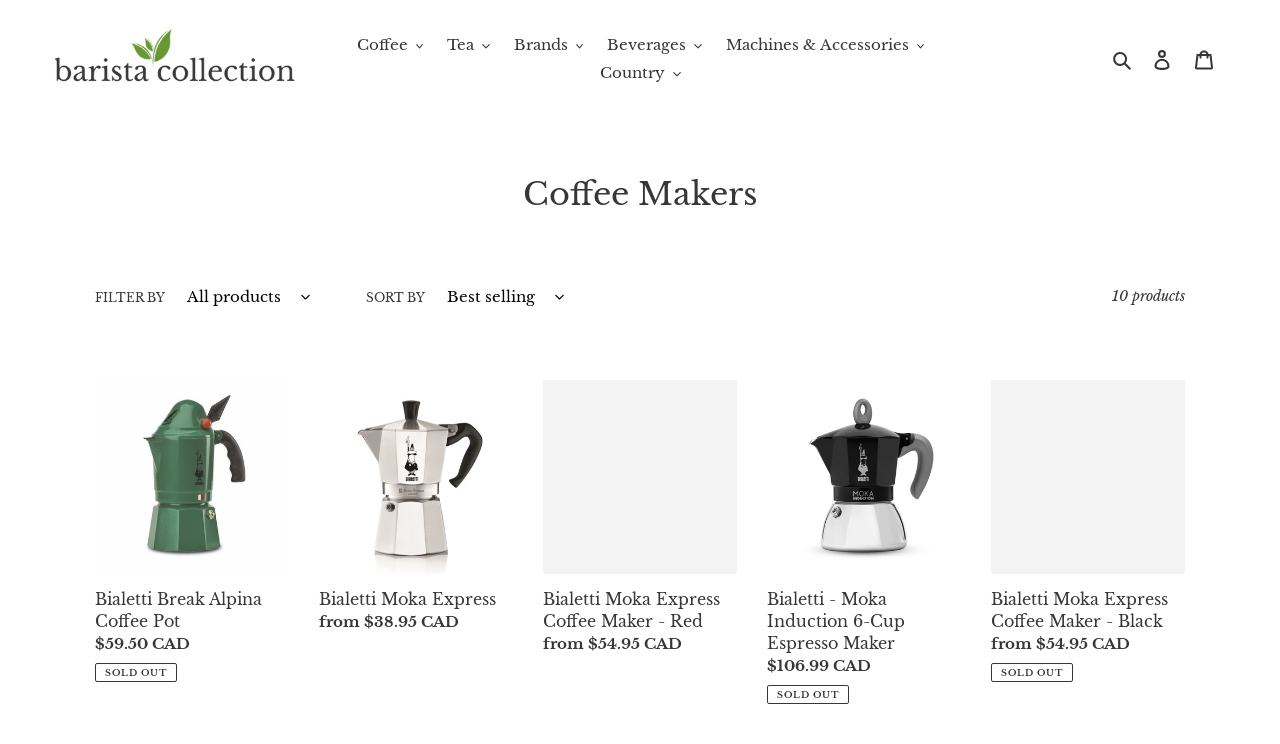

--- FILE ---
content_type: text/html; charset=utf-8
request_url: https://baristacollection.com/collections/bialetti-coffee-makers
body_size: 35600
content:
<!doctype html>
<html class="no-js" lang="en">
  <head><meta charset="utf-8">
    <meta http-equiv="X-UA-Compatible" content="IE=edge,chrome=1">
    <meta name="viewport" content="width=device-width,initial-scale=1">
    <meta name="theme-color" content="#393637">

    <link rel="preconnect" href="https://cdn.shopify.com" crossorigin>
    <link rel="preconnect" href="https://fonts.shopifycdn.com" crossorigin>
    <link rel="preconnect" href="https://monorail-edge.shopifysvc.com" crossorigin><link href="//baristacollection.com/cdn/shop/t/15/assets/theme.min.css?v=121579401265257122731721496829" as="style" rel="preload">
    <link href="//baristacollection.com/cdn/fonts/libre_baskerville/librebaskerville_n4.2ec9ee517e3ce28d5f1e6c6e75efd8a97e59c189.woff2" as="font" type="font/woff2" crossorigin="anonymous" rel="preload">
    <link href="//baristacollection.com/cdn/fonts/libre_baskerville/librebaskerville_n4.2ec9ee517e3ce28d5f1e6c6e75efd8a97e59c189.woff2" as="font" type="font/woff2" crossorigin="anonymous" rel="preload">
    <link href="//baristacollection.com/cdn/fonts/libre_baskerville/librebaskerville_n7.eb83ab550f8363268d3cb412ad3d4776b2bc22b9.woff2" as="font" type="font/woff2" crossorigin="anonymous" rel="preload">
    <link href="//baristacollection.com/cdn/shop/t/15/assets/theme.min.js?v=55349079718128635271721496776" as="script" rel="preload">
    <link href="//baristacollection.com/cdn/shop/t/15/assets/lazysizes.js?v=63098554868324070131720372456" as="script" rel="preload">
<link rel="canonical" href="https://baristacollection.com/collections/bialetti-coffee-makers"><link rel="shortcut icon" href="//baristacollection.com/cdn/shop/files/favicon_32x32.webp?v=1654122621" type="image/png"><!-- /snippets/social-meta-tags.liquid -->


<meta property="og:site_name" content="Barista Collection">
<meta property="og:url" content="https://baristacollection.com/collections/bialetti-coffee-makers">
<meta property="og:title" content="Coffee Makers">
<meta property="og:type" content="product.group">
<meta property="og:description" content="Selection of specialty coffees, teas, organics, decaffeinated beverages and coffee and tea accessories from all over the world at your doorstep. Shipping locally from Canada."><meta property="og:image" content="http://baristacollection.com/cdn/shop/files/bar_logo_1.png?v=1644441932">
  <meta property="og:image:secure_url" content="https://baristacollection.com/cdn/shop/files/bar_logo_1.png?v=1644441932">
  <meta property="og:image:width" content="1200">
  <meta property="og:image:height" content="628">


<meta name="twitter:card" content="summary_large_image">
<meta name="twitter:title" content="Coffee Makers">
<meta name="twitter:description" content="Selection of specialty coffees, teas, organics, decaffeinated beverages and coffee and tea accessories from all over the world at your doorstep. Shipping locally from Canada.">

    
<style data-shopify>
:root {
    --color-text: #393637;
    --color-text-rgb: 57, 54, 55;
    --color-body-text: #393637;
    --color-sale-text: #EA0606;
    --color-small-button-text-border: #393637;
    --color-text-field: #ffffff;
    --color-text-field-text: #000000;
    --color-text-field-text-rgb: 0, 0, 0;

    --color-btn-primary: #393637;
    --color-btn-primary-darker: #1f1d1e;
    --color-btn-primary-text: #ffffff;

    --color-blankstate: rgba(57, 54, 55, 0.35);
    --color-blankstate-border: rgba(57, 54, 55, 0.2);
    --color-blankstate-background: rgba(57, 54, 55, 0.1);

    --color-text-focus:#605b5d;
    --color-overlay-text-focus:#e6e6e6;
    --color-btn-primary-focus:#605b5d;
    --color-btn-social-focus:rgba(64, 64, 64, 0.0);
    --color-small-button-text-border-focus:#605b5d;
    --predictive-search-focus:#f2f2f2;

    --color-body: #ffffff;
    --color-bg: #ffffff;
    --color-bg-rgb: 255, 255, 255;
    --color-bg-alt: rgba(57, 54, 55, 0.05);
    --color-bg-currency-selector: rgba(57, 54, 55, 0.2);

    --color-overlay-title-text: #ffffff;
    --color-image-overlay: #393637;
    --color-image-overlay-rgb: 57, 54, 55;--opacity-image-overlay: 0.5;--hover-overlay-opacity: 0.9;

    --color-border: rgba(0,0,0,0);
    --color-border-form: rgba(0,0,0,0);
    --color-border-form-darker: rgba(0, 0, 0, 0.0);

    --svg-select-icon: url(//baristacollection.com/cdn/shop/t/15/assets/ico-select.svg?v=29003672709104678581720372456);
    --slick-img-url: url(//baristacollection.com/cdn/shop/t/15/assets/ajax-loader.gif?v=41356863302472015721720372456);

    --font-weight-body--bold: 700;
    --font-weight-body--bolder: 700;

    --font-stack-header: "Libre Baskerville", serif;
    --font-style-header: normal;
    --font-weight-header: 400;

    --font-stack-body: "Libre Baskerville", serif;
    --font-style-body: normal;
    --font-weight-body: 400;

    --font-size-header: 24;

    --font-size-base: 15;

    --font-h1-desktop: 32;
    --font-h1-mobile: 30;
    --font-h2-desktop: 18;
    --font-h2-mobile: 16;
    --font-h3-mobile: 18;
    --font-h4-desktop: 16;
    --font-h4-mobile: 14;
    --font-h5-desktop: 13;
    --font-h5-mobile: 12;
    --font-h6-desktop: 12;
    --font-h6-mobile: 11;

    --font-mega-title-large-desktop: 60;

    --font-rich-text-large: 17;
    --font-rich-text-small: 13;

    
--color-video-bg: #f2f2f2;

    
    --global-color-image-loader-primary: rgba(57, 54, 55, 0.06);
    --global-color-image-loader-secondary: rgba(57, 54, 55, 0.12);
  }
</style>


    <style>
      *,::after,::before{box-sizing:border-box}body{margin:0}body,html{background-color:var(--color-body)}body,button{font-size:calc(var(--font-size-base) * 1px);font-family:var(--font-stack-body);font-style:var(--font-style-body);font-weight:var(--font-weight-body);color:var(--color-text);line-height:1.5}body,button{-webkit-font-smoothing:antialiased;-webkit-text-size-adjust:100%}.border-bottom{border-bottom:1px solid var(--color-border)}.btn--link{background-color:transparent;border:0;margin:0;color:var(--color-text);text-align:left}.text-right{text-align:right}.icon{display:inline-block;width:20px;height:20px;vertical-align:middle;fill:currentColor}.icon__fallback-text,.visually-hidden{position:absolute!important;overflow:hidden;clip:rect(0 0 0 0);height:1px;width:1px;margin:-1px;padding:0;border:0}svg.icon:not(.icon--full-color) circle,svg.icon:not(.icon--full-color) ellipse,svg.icon:not(.icon--full-color) g,svg.icon:not(.icon--full-color) line,svg.icon:not(.icon--full-color) path,svg.icon:not(.icon--full-color) polygon,svg.icon:not(.icon--full-color) polyline,svg.icon:not(.icon--full-color) rect,symbol.icon:not(.icon--full-color) circle,symbol.icon:not(.icon--full-color) ellipse,symbol.icon:not(.icon--full-color) g,symbol.icon:not(.icon--full-color) line,symbol.icon:not(.icon--full-color) path,symbol.icon:not(.icon--full-color) polygon,symbol.icon:not(.icon--full-color) polyline,symbol.icon:not(.icon--full-color) rect{fill:inherit;stroke:inherit}li{list-style:none}.list--inline{padding:0;margin:0}.list--inline>li{display:inline-block;margin-bottom:0;vertical-align:middle}a{color:var(--color-text);text-decoration:none}.h1,.h2,h1,h2{margin:0 0 17.5px;font-family:var(--font-stack-header);font-style:var(--font-style-header);font-weight:var(--font-weight-header);line-height:1.2;overflow-wrap:break-word;word-wrap:break-word}.h1 a,.h2 a,h1 a,h2 a{color:inherit;text-decoration:none;font-weight:inherit}.h1,h1{font-size:calc(((var(--font-h1-desktop))/ (var(--font-size-base))) * 1em);text-transform:none;letter-spacing:0}@media only screen and (max-width:749px){.h1,h1{font-size:calc(((var(--font-h1-mobile))/ (var(--font-size-base))) * 1em)}}.h2,h2{font-size:calc(((var(--font-h2-desktop))/ (var(--font-size-base))) * 1em);text-transform:uppercase;letter-spacing:.1em}@media only screen and (max-width:749px){.h2,h2{font-size:calc(((var(--font-h2-mobile))/ (var(--font-size-base))) * 1em)}}p{color:var(--color-body-text);margin:0 0 19.44444px}@media only screen and (max-width:749px){p{font-size:calc(((var(--font-size-base) - 1)/ (var(--font-size-base))) * 1em)}}p:last-child{margin-bottom:0}@media only screen and (max-width:749px){.small--hide{display:none!important}}.grid{list-style:none;margin:0;padding:0;margin-left:-30px}.grid::after{content:'';display:table;clear:both}@media only screen and (max-width:749px){.grid{margin-left:-22px}}.grid::after{content:'';display:table;clear:both}.grid--no-gutters{margin-left:0}.grid--no-gutters .grid__item{padding-left:0}.grid--table{display:table;table-layout:fixed;width:100%}.grid--table>.grid__item{float:none;display:table-cell;vertical-align:middle}.grid__item{float:left;padding-left:30px;width:100%}@media only screen and (max-width:749px){.grid__item{padding-left:22px}}.grid__item[class*="--push"]{position:relative}@media only screen and (min-width:750px){.medium-up--one-quarter{width:25%}.medium-up--push-one-third{width:33.33%}.medium-up--one-half{width:50%}.medium-up--push-one-third{left:33.33%;position:relative}}.site-header{position:relative;background-color:var(--color-body)}@media only screen and (max-width:749px){.site-header{border-bottom:1px solid var(--color-border)}}@media only screen and (min-width:750px){.site-header{padding:0 55px}.site-header.logo--center{padding-top:30px}}.site-header__logo{margin:15px 0}.logo-align--center .site-header__logo{text-align:center;margin:0 auto}@media only screen and (max-width:749px){.logo-align--center .site-header__logo{text-align:left;margin:15px 0}}@media only screen and (max-width:749px){.site-header__logo{padding-left:22px;text-align:left}.site-header__logo img{margin:0}}.site-header__logo-link{display:inline-block;word-break:break-word}@media only screen and (min-width:750px){.logo-align--center .site-header__logo-link{margin:0 auto}}.site-header__logo-image{display:block}@media only screen and (min-width:750px){.site-header__logo-image{margin:0 auto}}.site-header__logo-image img{width:100%}.site-header__logo-image--centered img{margin:0 auto}.site-header__logo img{display:block}.site-header__icons{position:relative;white-space:nowrap}@media only screen and (max-width:749px){.site-header__icons{width:auto;padding-right:13px}.site-header__icons .btn--link,.site-header__icons .site-header__cart{font-size:calc(((var(--font-size-base))/ (var(--font-size-base))) * 1em)}}.site-header__icons-wrapper{position:relative;display:-webkit-flex;display:-ms-flexbox;display:flex;width:100%;-ms-flex-align:center;-webkit-align-items:center;-moz-align-items:center;-ms-align-items:center;-o-align-items:center;align-items:center;-webkit-justify-content:flex-end;-ms-justify-content:flex-end;justify-content:flex-end}.site-header__account,.site-header__cart,.site-header__search{position:relative}.site-header__search.site-header__icon{display:none}@media only screen and (min-width:1400px){.site-header__search.site-header__icon{display:block}}.site-header__search-toggle{display:block}@media only screen and (min-width:750px){.site-header__account,.site-header__cart{padding:10px 11px}}.site-header__cart-title,.site-header__search-title{position:absolute!important;overflow:hidden;clip:rect(0 0 0 0);height:1px;width:1px;margin:-1px;padding:0;border:0;display:block;vertical-align:middle}.site-header__cart-title{margin-right:3px}.site-header__cart-count{display:flex;align-items:center;justify-content:center;position:absolute;right:.4rem;top:.2rem;font-weight:700;background-color:var(--color-btn-primary);color:var(--color-btn-primary-text);border-radius:50%;min-width:1em;height:1em}.site-header__cart-count span{font-family:HelveticaNeue,"Helvetica Neue",Helvetica,Arial,sans-serif;font-size:calc(11em / 16);line-height:1}@media only screen and (max-width:749px){.site-header__cart-count{top:calc(7em / 16);right:0;border-radius:50%;min-width:calc(19em / 16);height:calc(19em / 16)}}@media only screen and (max-width:749px){.site-header__cart-count span{padding:.25em calc(6em / 16);font-size:12px}}.site-header__menu{display:none}@media only screen and (max-width:749px){.site-header__icon{display:inline-block;vertical-align:middle;padding:10px 11px;margin:0}}@media only screen and (min-width:750px){.site-header__icon .icon-search{margin-right:3px}}.announcement-bar{z-index:10;position:relative;text-align:center;border-bottom:1px solid transparent;padding:2px}.announcement-bar__link{display:block}.announcement-bar__message{display:block;padding:11px 22px;font-size:calc(((16)/ (var(--font-size-base))) * 1em);font-weight:var(--font-weight-header)}@media only screen and (min-width:750px){.announcement-bar__message{padding-left:55px;padding-right:55px}}.site-nav{position:relative;padding:0;text-align:center;margin:25px 0}.site-nav a{padding:3px 10px}.site-nav__link{display:block;white-space:nowrap}.site-nav--centered .site-nav__link{padding-top:0}.site-nav__link .icon-chevron-down{width:calc(8em / 16);height:calc(8em / 16);margin-left:.5rem}.site-nav__label{border-bottom:1px solid transparent}.site-nav__link--active .site-nav__label{border-bottom-color:var(--color-text)}.site-nav__link--button{border:none;background-color:transparent;padding:3px 10px}.site-header__mobile-nav{z-index:11;position:relative;background-color:var(--color-body)}@media only screen and (max-width:749px){.site-header__mobile-nav{display:-webkit-flex;display:-ms-flexbox;display:flex;width:100%;-ms-flex-align:center;-webkit-align-items:center;-moz-align-items:center;-ms-align-items:center;-o-align-items:center;align-items:center}}.mobile-nav--open .icon-close{display:none}.main-content{opacity:0}.main-content .shopify-section{display:none}.main-content .shopify-section:first-child{display:inherit}.critical-hidden{display:none}
    </style>

    <!-- Google tag (gtag.js) -->
    <script async src="https://www.googletagmanager.com/gtag/js?id=AW-10863135661"></script>
    <script>
      window.dataLayer = window.dataLayer || [];
      function gtag(){dataLayer.push(arguments);}
      gtag('js', new Date());

      gtag('config', 'AW-10863135661');
    </script>

    <script>
      window.performance.mark('debut:theme_stylesheet_loaded.start');

      function onLoadStylesheet() {
        performance.mark('debut:theme_stylesheet_loaded.end');
        performance.measure('debut:theme_stylesheet_loaded', 'debut:theme_stylesheet_loaded.start', 'debut:theme_stylesheet_loaded.end');

        var url = "//baristacollection.com/cdn/shop/t/15/assets/theme.css?v=31701746673634293651720372456";
        var link = document.querySelector('link[href="' + url + '"]');
        link.loaded = true;
        link.dispatchEvent(new Event('load'));
      }
    </script>

    <link
      rel="stylesheet"
      href="//baristacollection.com/cdn/shop/t/15/assets/theme.css?v=31701746673634293651720372456"
      type="text/css"
      media="print"
      onload="this.media='all';onLoadStylesheet()"
    >

    <style>
      @font-face {
  font-family: "Libre Baskerville";
  font-weight: 400;
  font-style: normal;
  font-display: swap;
  src: url("//baristacollection.com/cdn/fonts/libre_baskerville/librebaskerville_n4.2ec9ee517e3ce28d5f1e6c6e75efd8a97e59c189.woff2") format("woff2"),
       url("//baristacollection.com/cdn/fonts/libre_baskerville/librebaskerville_n4.323789551b85098885c8eccedfb1bd8f25f56007.woff") format("woff");
}

      @font-face {
  font-family: "Libre Baskerville";
  font-weight: 400;
  font-style: normal;
  font-display: swap;
  src: url("//baristacollection.com/cdn/fonts/libre_baskerville/librebaskerville_n4.2ec9ee517e3ce28d5f1e6c6e75efd8a97e59c189.woff2") format("woff2"),
       url("//baristacollection.com/cdn/fonts/libre_baskerville/librebaskerville_n4.323789551b85098885c8eccedfb1bd8f25f56007.woff") format("woff");
}

      @font-face {
  font-family: "Libre Baskerville";
  font-weight: 700;
  font-style: normal;
  font-display: swap;
  src: url("//baristacollection.com/cdn/fonts/libre_baskerville/librebaskerville_n7.eb83ab550f8363268d3cb412ad3d4776b2bc22b9.woff2") format("woff2"),
       url("//baristacollection.com/cdn/fonts/libre_baskerville/librebaskerville_n7.5bb0de4f2b64b2f68c7e0de8d18bc3455494f553.woff") format("woff");
}

      @font-face {
  font-family: "Libre Baskerville";
  font-weight: 700;
  font-style: normal;
  font-display: swap;
  src: url("//baristacollection.com/cdn/fonts/libre_baskerville/librebaskerville_n7.eb83ab550f8363268d3cb412ad3d4776b2bc22b9.woff2") format("woff2"),
       url("//baristacollection.com/cdn/fonts/libre_baskerville/librebaskerville_n7.5bb0de4f2b64b2f68c7e0de8d18bc3455494f553.woff") format("woff");
}

      @font-face {
  font-family: "Libre Baskerville";
  font-weight: 400;
  font-style: italic;
  font-display: swap;
  src: url("//baristacollection.com/cdn/fonts/libre_baskerville/librebaskerville_i4.9b1c62038123f2ff89e0d72891fc2421add48a40.woff2") format("woff2"),
       url("//baristacollection.com/cdn/fonts/libre_baskerville/librebaskerville_i4.d5032f0d77e668619cab9a3b6ff7c45700fd5f7c.woff") format("woff");
}

      
    </style>

    <script>const moneyFormat = "${{amount}} CAD"
var theme = {
        breakpoints: {
          medium: 750,
          large: 990,
          widescreen: 1400
        },
        strings: {
          addToCart: "Add to cart",
          soldOut: "Sold out",
          unavailable: "Unavailable",
          regularPrice: "Regular price",
          salePrice: "Sale price",
          sale: "Sale",
          fromLowestPrice: "from [price]",
          vendor: "Vendor",
          showMore: "Show More",
          showLess: "Show Less",
          searchFor: "Search for",
          addressError: "Error looking up that address",
          addressNoResults: "No results for that address",
          addressQueryLimit: "You have exceeded the Google API usage limit. Consider upgrading to a \u003ca href=\"https:\/\/developers.google.com\/maps\/premium\/usage-limits\"\u003ePremium Plan\u003c\/a\u003e.",
          authError: "There was a problem authenticating your Google Maps account.",
          newWindow: "Opens in a new window.",
          external: "Opens external website.",
          newWindowExternal: "Opens external website in a new window.",
          removeLabel: "Remove [product]",
          update: "Update",
          quantity: "Quantity",
          discountedTotal: "Discounted total",
          regularTotal: "Regular total",
          priceColumn: "See Price column for discount details.",
          quantityMinimumMessage: "Quantity must be 1 or more",
          cartError: "There was an error while updating your cart. Please try again.",
          removedItemMessage: "Removed \u003cspan class=\"cart__removed-product-details\"\u003e([quantity]) [link]\u003c\/span\u003e from your cart.",
          unitPrice: "Unit price",
          unitPriceSeparator: "per",
          oneCartCount: "1 item",
          otherCartCount: "[count] items",
          quantityLabel: "Quantity: [count]",
          products: "Products",
          loading: "Loading",
          number_of_results: "[result_number] of [results_count]",
          number_of_results_found: "[results_count] results found",
          one_result_found: "1 result found"
        },
        moneyFormat: moneyFormat,
        moneyFormatWithCurrency: "${{amount}} CAD",
        settings: {
          predictiveSearchEnabled: true,
          predictiveSearchShowPrice: false,
          predictiveSearchShowVendor: true
        },
        stylesheet: "//baristacollection.com/cdn/shop/t/15/assets/theme.css?v=31701746673634293651720372456"
      };theme.backToCollection = {
          collection: {
            title: "Coffee Makers",
            link: "https://baristacollection.com/collections/bialetti-coffee-makers"
          }
        };
        sessionStorage.setItem("backToCollection", JSON.stringify(theme.backToCollection.collection));document.documentElement.className = document.documentElement.className.replace('no-js', 'js');
    </script><script src="//baristacollection.com/cdn/shop/t/15/assets/theme.js?v=16203573537316399521720372456" defer="defer"></script>
    <script src="//baristacollection.com/cdn/shop/t/15/assets/lazysizes.js?v=63098554868324070131720372456" async="async"></script>

    <script type="text/javascript">
      if (window.MSInputMethodContext && document.documentMode) {
        var scripts = document.getElementsByTagName('script')[0];
        var polyfill = document.createElement("script");
        polyfill.defer = true;
        polyfill.src = "//baristacollection.com/cdn/shop/t/15/assets/ie11CustomProperties.min.js?v=146208399201472936201720372456";

        scripts.parentNode.insertBefore(polyfill, scripts);
      }
    </script>

    <script>window.performance && window.performance.mark && window.performance.mark('shopify.content_for_header.start');</script><meta name="google-site-verification" content="sGIYI4VNR_LUqeGq8iU0z56JTIPhF4sRGcFkUd1Ih70">
<meta id="shopify-digital-wallet" name="shopify-digital-wallet" content="/62684954861/digital_wallets/dialog">
<meta name="shopify-checkout-api-token" content="78f24a82051e6ef648f758e271ea2cf9">
<meta id="in-context-paypal-metadata" data-shop-id="62684954861" data-venmo-supported="false" data-environment="production" data-locale="en_US" data-paypal-v4="true" data-currency="CAD">
<link rel="alternate" type="application/atom+xml" title="Feed" href="/collections/bialetti-coffee-makers.atom" />
<link rel="alternate" hreflang="x-default" href="https://baristacollection.com/collections/bialetti-coffee-makers">
<link rel="alternate" hreflang="en" href="https://baristacollection.com/collections/bialetti-coffee-makers">
<link rel="alternate" hreflang="en-US" href="https://baristacollection.com/en-us/collections/bialetti-coffee-makers">
<link rel="alternate" type="application/json+oembed" href="https://baristacollection.com/collections/bialetti-coffee-makers.oembed">
<script async="async" src="/checkouts/internal/preloads.js?locale=en-CA"></script>
<link rel="preconnect" href="https://shop.app" crossorigin="anonymous">
<script async="async" src="https://shop.app/checkouts/internal/preloads.js?locale=en-CA&shop_id=62684954861" crossorigin="anonymous"></script>
<script id="apple-pay-shop-capabilities" type="application/json">{"shopId":62684954861,"countryCode":"CA","currencyCode":"CAD","merchantCapabilities":["supports3DS"],"merchantId":"gid:\/\/shopify\/Shop\/62684954861","merchantName":"Barista Collection","requiredBillingContactFields":["postalAddress","email"],"requiredShippingContactFields":["postalAddress","email"],"shippingType":"shipping","supportedNetworks":["visa","masterCard","amex","discover","interac","jcb"],"total":{"type":"pending","label":"Barista Collection","amount":"1.00"},"shopifyPaymentsEnabled":true,"supportsSubscriptions":true}</script>
<script id="shopify-features" type="application/json">{"accessToken":"78f24a82051e6ef648f758e271ea2cf9","betas":["rich-media-storefront-analytics"],"domain":"baristacollection.com","predictiveSearch":true,"shopId":62684954861,"locale":"en"}</script>
<script>var Shopify = Shopify || {};
Shopify.shop = "barista-collection-online.myshopify.com";
Shopify.locale = "en";
Shopify.currency = {"active":"CAD","rate":"1.0"};
Shopify.country = "CA";
Shopify.theme = {"name":"Debut - Jas Edit - Jul 07, 2024","id":142948565229,"schema_name":"Debut","schema_version":"17.14.1","theme_store_id":796,"role":"main"};
Shopify.theme.handle = "null";
Shopify.theme.style = {"id":null,"handle":null};
Shopify.cdnHost = "baristacollection.com/cdn";
Shopify.routes = Shopify.routes || {};
Shopify.routes.root = "/";</script>
<script type="module">!function(o){(o.Shopify=o.Shopify||{}).modules=!0}(window);</script>
<script>!function(o){function n(){var o=[];function n(){o.push(Array.prototype.slice.apply(arguments))}return n.q=o,n}var t=o.Shopify=o.Shopify||{};t.loadFeatures=n(),t.autoloadFeatures=n()}(window);</script>
<script>
  window.ShopifyPay = window.ShopifyPay || {};
  window.ShopifyPay.apiHost = "shop.app\/pay";
  window.ShopifyPay.redirectState = null;
</script>
<script id="shop-js-analytics" type="application/json">{"pageType":"collection"}</script>
<script defer="defer" async type="module" src="//baristacollection.com/cdn/shopifycloud/shop-js/modules/v2/client.init-shop-cart-sync_WVOgQShq.en.esm.js"></script>
<script defer="defer" async type="module" src="//baristacollection.com/cdn/shopifycloud/shop-js/modules/v2/chunk.common_C_13GLB1.esm.js"></script>
<script defer="defer" async type="module" src="//baristacollection.com/cdn/shopifycloud/shop-js/modules/v2/chunk.modal_CLfMGd0m.esm.js"></script>
<script type="module">
  await import("//baristacollection.com/cdn/shopifycloud/shop-js/modules/v2/client.init-shop-cart-sync_WVOgQShq.en.esm.js");
await import("//baristacollection.com/cdn/shopifycloud/shop-js/modules/v2/chunk.common_C_13GLB1.esm.js");
await import("//baristacollection.com/cdn/shopifycloud/shop-js/modules/v2/chunk.modal_CLfMGd0m.esm.js");

  window.Shopify.SignInWithShop?.initShopCartSync?.({"fedCMEnabled":true,"windoidEnabled":true});

</script>
<script>
  window.Shopify = window.Shopify || {};
  if (!window.Shopify.featureAssets) window.Shopify.featureAssets = {};
  window.Shopify.featureAssets['shop-js'] = {"init-fed-cm":["modules/v2/client.init-fed-cm_BucUoe6W.en.esm.js","modules/v2/chunk.common_C_13GLB1.esm.js","modules/v2/chunk.modal_CLfMGd0m.esm.js"],"shop-cart-sync":["modules/v2/client.shop-cart-sync_DuR37GeY.en.esm.js","modules/v2/chunk.common_C_13GLB1.esm.js","modules/v2/chunk.modal_CLfMGd0m.esm.js"],"init-shop-email-lookup-coordinator":["modules/v2/client.init-shop-email-lookup-coordinator_CzjY5t9o.en.esm.js","modules/v2/chunk.common_C_13GLB1.esm.js","modules/v2/chunk.modal_CLfMGd0m.esm.js"],"shop-cash-offers":["modules/v2/client.shop-cash-offers_BmULhtno.en.esm.js","modules/v2/chunk.common_C_13GLB1.esm.js","modules/v2/chunk.modal_CLfMGd0m.esm.js"],"shop-login-button":["modules/v2/client.shop-login-button_DJ5ldayH.en.esm.js","modules/v2/chunk.common_C_13GLB1.esm.js","modules/v2/chunk.modal_CLfMGd0m.esm.js"],"shop-toast-manager":["modules/v2/client.shop-toast-manager_B0JfrpKj.en.esm.js","modules/v2/chunk.common_C_13GLB1.esm.js","modules/v2/chunk.modal_CLfMGd0m.esm.js"],"pay-button":["modules/v2/client.pay-button_CrPSEbOK.en.esm.js","modules/v2/chunk.common_C_13GLB1.esm.js","modules/v2/chunk.modal_CLfMGd0m.esm.js"],"init-shop-cart-sync":["modules/v2/client.init-shop-cart-sync_WVOgQShq.en.esm.js","modules/v2/chunk.common_C_13GLB1.esm.js","modules/v2/chunk.modal_CLfMGd0m.esm.js"],"init-customer-accounts":["modules/v2/client.init-customer-accounts_jNk9cPYQ.en.esm.js","modules/v2/client.shop-login-button_DJ5ldayH.en.esm.js","modules/v2/chunk.common_C_13GLB1.esm.js","modules/v2/chunk.modal_CLfMGd0m.esm.js"],"init-customer-accounts-sign-up":["modules/v2/client.init-customer-accounts-sign-up_CnczCz9H.en.esm.js","modules/v2/client.shop-login-button_DJ5ldayH.en.esm.js","modules/v2/chunk.common_C_13GLB1.esm.js","modules/v2/chunk.modal_CLfMGd0m.esm.js"],"init-windoid":["modules/v2/client.init-windoid_DuP9q_di.en.esm.js","modules/v2/chunk.common_C_13GLB1.esm.js","modules/v2/chunk.modal_CLfMGd0m.esm.js"],"shop-button":["modules/v2/client.shop-button_B_U3bv27.en.esm.js","modules/v2/chunk.common_C_13GLB1.esm.js","modules/v2/chunk.modal_CLfMGd0m.esm.js"],"avatar":["modules/v2/client.avatar_BTnouDA3.en.esm.js"],"shop-login":["modules/v2/client.shop-login_B9ccPdmx.en.esm.js","modules/v2/chunk.common_C_13GLB1.esm.js","modules/v2/chunk.modal_CLfMGd0m.esm.js"],"checkout-modal":["modules/v2/client.checkout-modal_pBPyh9w8.en.esm.js","modules/v2/chunk.common_C_13GLB1.esm.js","modules/v2/chunk.modal_CLfMGd0m.esm.js"],"shop-follow-button":["modules/v2/client.shop-follow-button_CsYC63q7.en.esm.js","modules/v2/chunk.common_C_13GLB1.esm.js","modules/v2/chunk.modal_CLfMGd0m.esm.js"],"init-shop-for-new-customer-accounts":["modules/v2/client.init-shop-for-new-customer-accounts_BUoCy7a5.en.esm.js","modules/v2/client.shop-login-button_DJ5ldayH.en.esm.js","modules/v2/chunk.common_C_13GLB1.esm.js","modules/v2/chunk.modal_CLfMGd0m.esm.js"],"lead-capture":["modules/v2/client.lead-capture_D0K_KgYb.en.esm.js","modules/v2/chunk.common_C_13GLB1.esm.js","modules/v2/chunk.modal_CLfMGd0m.esm.js"],"payment-terms":["modules/v2/client.payment-terms_DvAbEhzd.en.esm.js","modules/v2/chunk.common_C_13GLB1.esm.js","modules/v2/chunk.modal_CLfMGd0m.esm.js"]};
</script>
<script>(function() {
  var isLoaded = false;
  function asyncLoad() {
    if (isLoaded) return;
    isLoaded = true;
    var urls = ["https:\/\/static.klaviyo.com\/onsite\/js\/klaviyo.js?company_id=UtmJp2\u0026shop=barista-collection-online.myshopify.com","https:\/\/static.klaviyo.com\/onsite\/js\/klaviyo.js?company_id=UtmJp2\u0026shop=barista-collection-online.myshopify.com","\/\/cdn.shopify.com\/proxy\/d8d2d429cd9a307253fc4a833b96926443306450a751c5485c2b1c1344dcf1f8\/shopify-script-tags.s3.eu-west-1.amazonaws.com\/smartseo\/instantpage.js?shop=barista-collection-online.myshopify.com\u0026sp-cache-control=cHVibGljLCBtYXgtYWdlPTkwMA","https:\/\/sdks.automizely.com\/conversions\/v1\/conversions.js?app_connection_id=bb59cec30ac242699d2cbbdd1efd289c\u0026mapped_org_id=dd182442a7fc0081f92e532ded7d6edc_v1\u0026shop=barista-collection-online.myshopify.com"];
    for (var i = 0; i < urls.length; i++) {
      var s = document.createElement('script');
      s.type = 'text/javascript';
      s.async = true;
      s.src = urls[i];
      var x = document.getElementsByTagName('script')[0];
      x.parentNode.insertBefore(s, x);
    }
  };
  if(window.attachEvent) {
    window.attachEvent('onload', asyncLoad);
  } else {
    window.addEventListener('load', asyncLoad, false);
  }
})();</script>
<script id="__st">var __st={"a":62684954861,"offset":-18000,"reqid":"5a25a5aa-fdb4-4e79-9758-dff046768d5a-1769714057","pageurl":"baristacollection.com\/collections\/bialetti-coffee-makers","u":"af0ad2b7d80c","p":"collection","rtyp":"collection","rid":396614828269};</script>
<script>window.ShopifyPaypalV4VisibilityTracking = true;</script>
<script id="captcha-bootstrap">!function(){'use strict';const t='contact',e='account',n='new_comment',o=[[t,t],['blogs',n],['comments',n],[t,'customer']],c=[[e,'customer_login'],[e,'guest_login'],[e,'recover_customer_password'],[e,'create_customer']],r=t=>t.map((([t,e])=>`form[action*='/${t}']:not([data-nocaptcha='true']) input[name='form_type'][value='${e}']`)).join(','),a=t=>()=>t?[...document.querySelectorAll(t)].map((t=>t.form)):[];function s(){const t=[...o],e=r(t);return a(e)}const i='password',u='form_key',d=['recaptcha-v3-token','g-recaptcha-response','h-captcha-response',i],f=()=>{try{return window.sessionStorage}catch{return}},m='__shopify_v',_=t=>t.elements[u];function p(t,e,n=!1){try{const o=window.sessionStorage,c=JSON.parse(o.getItem(e)),{data:r}=function(t){const{data:e,action:n}=t;return t[m]||n?{data:e,action:n}:{data:t,action:n}}(c);for(const[e,n]of Object.entries(r))t.elements[e]&&(t.elements[e].value=n);n&&o.removeItem(e)}catch(o){console.error('form repopulation failed',{error:o})}}const l='form_type',E='cptcha';function T(t){t.dataset[E]=!0}const w=window,h=w.document,L='Shopify',v='ce_forms',y='captcha';let A=!1;((t,e)=>{const n=(g='f06e6c50-85a8-45c8-87d0-21a2b65856fe',I='https://cdn.shopify.com/shopifycloud/storefront-forms-hcaptcha/ce_storefront_forms_captcha_hcaptcha.v1.5.2.iife.js',D={infoText:'Protected by hCaptcha',privacyText:'Privacy',termsText:'Terms'},(t,e,n)=>{const o=w[L][v],c=o.bindForm;if(c)return c(t,g,e,D).then(n);var r;o.q.push([[t,g,e,D],n]),r=I,A||(h.body.append(Object.assign(h.createElement('script'),{id:'captcha-provider',async:!0,src:r})),A=!0)});var g,I,D;w[L]=w[L]||{},w[L][v]=w[L][v]||{},w[L][v].q=[],w[L][y]=w[L][y]||{},w[L][y].protect=function(t,e){n(t,void 0,e),T(t)},Object.freeze(w[L][y]),function(t,e,n,w,h,L){const[v,y,A,g]=function(t,e,n){const i=e?o:[],u=t?c:[],d=[...i,...u],f=r(d),m=r(i),_=r(d.filter((([t,e])=>n.includes(e))));return[a(f),a(m),a(_),s()]}(w,h,L),I=t=>{const e=t.target;return e instanceof HTMLFormElement?e:e&&e.form},D=t=>v().includes(t);t.addEventListener('submit',(t=>{const e=I(t);if(!e)return;const n=D(e)&&!e.dataset.hcaptchaBound&&!e.dataset.recaptchaBound,o=_(e),c=g().includes(e)&&(!o||!o.value);(n||c)&&t.preventDefault(),c&&!n&&(function(t){try{if(!f())return;!function(t){const e=f();if(!e)return;const n=_(t);if(!n)return;const o=n.value;o&&e.removeItem(o)}(t);const e=Array.from(Array(32),(()=>Math.random().toString(36)[2])).join('');!function(t,e){_(t)||t.append(Object.assign(document.createElement('input'),{type:'hidden',name:u})),t.elements[u].value=e}(t,e),function(t,e){const n=f();if(!n)return;const o=[...t.querySelectorAll(`input[type='${i}']`)].map((({name:t})=>t)),c=[...d,...o],r={};for(const[a,s]of new FormData(t).entries())c.includes(a)||(r[a]=s);n.setItem(e,JSON.stringify({[m]:1,action:t.action,data:r}))}(t,e)}catch(e){console.error('failed to persist form',e)}}(e),e.submit())}));const S=(t,e)=>{t&&!t.dataset[E]&&(n(t,e.some((e=>e===t))),T(t))};for(const o of['focusin','change'])t.addEventListener(o,(t=>{const e=I(t);D(e)&&S(e,y())}));const B=e.get('form_key'),M=e.get(l),P=B&&M;t.addEventListener('DOMContentLoaded',(()=>{const t=y();if(P)for(const e of t)e.elements[l].value===M&&p(e,B);[...new Set([...A(),...v().filter((t=>'true'===t.dataset.shopifyCaptcha))])].forEach((e=>S(e,t)))}))}(h,new URLSearchParams(w.location.search),n,t,e,['guest_login'])})(!0,!0)}();</script>
<script integrity="sha256-4kQ18oKyAcykRKYeNunJcIwy7WH5gtpwJnB7kiuLZ1E=" data-source-attribution="shopify.loadfeatures" defer="defer" src="//baristacollection.com/cdn/shopifycloud/storefront/assets/storefront/load_feature-a0a9edcb.js" crossorigin="anonymous"></script>
<script crossorigin="anonymous" defer="defer" src="//baristacollection.com/cdn/shopifycloud/storefront/assets/shopify_pay/storefront-65b4c6d7.js?v=20250812"></script>
<script data-source-attribution="shopify.dynamic_checkout.dynamic.init">var Shopify=Shopify||{};Shopify.PaymentButton=Shopify.PaymentButton||{isStorefrontPortableWallets:!0,init:function(){window.Shopify.PaymentButton.init=function(){};var t=document.createElement("script");t.src="https://baristacollection.com/cdn/shopifycloud/portable-wallets/latest/portable-wallets.en.js",t.type="module",document.head.appendChild(t)}};
</script>
<script data-source-attribution="shopify.dynamic_checkout.buyer_consent">
  function portableWalletsHideBuyerConsent(e){var t=document.getElementById("shopify-buyer-consent"),n=document.getElementById("shopify-subscription-policy-button");t&&n&&(t.classList.add("hidden"),t.setAttribute("aria-hidden","true"),n.removeEventListener("click",e))}function portableWalletsShowBuyerConsent(e){var t=document.getElementById("shopify-buyer-consent"),n=document.getElementById("shopify-subscription-policy-button");t&&n&&(t.classList.remove("hidden"),t.removeAttribute("aria-hidden"),n.addEventListener("click",e))}window.Shopify?.PaymentButton&&(window.Shopify.PaymentButton.hideBuyerConsent=portableWalletsHideBuyerConsent,window.Shopify.PaymentButton.showBuyerConsent=portableWalletsShowBuyerConsent);
</script>
<script data-source-attribution="shopify.dynamic_checkout.cart.bootstrap">document.addEventListener("DOMContentLoaded",(function(){function t(){return document.querySelector("shopify-accelerated-checkout-cart, shopify-accelerated-checkout")}if(t())Shopify.PaymentButton.init();else{new MutationObserver((function(e,n){t()&&(Shopify.PaymentButton.init(),n.disconnect())})).observe(document.body,{childList:!0,subtree:!0})}}));
</script>
<link id="shopify-accelerated-checkout-styles" rel="stylesheet" media="screen" href="https://baristacollection.com/cdn/shopifycloud/portable-wallets/latest/accelerated-checkout-backwards-compat.css" crossorigin="anonymous">
<style id="shopify-accelerated-checkout-cart">
        #shopify-buyer-consent {
  margin-top: 1em;
  display: inline-block;
  width: 100%;
}

#shopify-buyer-consent.hidden {
  display: none;
}

#shopify-subscription-policy-button {
  background: none;
  border: none;
  padding: 0;
  text-decoration: underline;
  font-size: inherit;
  cursor: pointer;
}

#shopify-subscription-policy-button::before {
  box-shadow: none;
}

      </style>

<script>window.performance && window.performance.mark && window.performance.mark('shopify.content_for_header.end');</script>
  <!-- BEGIN app block: shopify://apps/smart-seo/blocks/smartseo/7b0a6064-ca2e-4392-9a1d-8c43c942357b --><meta name="smart-seo-integrated" content="true" /><!-- metatagsSavedToSEOFields: false --><!-- BEGIN app snippet: smartseo.collection.metatags --><!-- collection_seo_template_metafield:  --><title>Coffee Makers</title>
<meta name="description" content="" />
<meta name="smartseo-timestamp" content="0" /><!-- END app snippet --><!-- BEGIN app snippet: smartseo.no.index -->





<!-- END app snippet --><!-- END app block --><link href="https://monorail-edge.shopifysvc.com" rel="dns-prefetch">
<script>(function(){if ("sendBeacon" in navigator && "performance" in window) {try {var session_token_from_headers = performance.getEntriesByType('navigation')[0].serverTiming.find(x => x.name == '_s').description;} catch {var session_token_from_headers = undefined;}var session_cookie_matches = document.cookie.match(/_shopify_s=([^;]*)/);var session_token_from_cookie = session_cookie_matches && session_cookie_matches.length === 2 ? session_cookie_matches[1] : "";var session_token = session_token_from_headers || session_token_from_cookie || "";function handle_abandonment_event(e) {var entries = performance.getEntries().filter(function(entry) {return /monorail-edge.shopifysvc.com/.test(entry.name);});if (!window.abandonment_tracked && entries.length === 0) {window.abandonment_tracked = true;var currentMs = Date.now();var navigation_start = performance.timing.navigationStart;var payload = {shop_id: 62684954861,url: window.location.href,navigation_start,duration: currentMs - navigation_start,session_token,page_type: "collection"};window.navigator.sendBeacon("https://monorail-edge.shopifysvc.com/v1/produce", JSON.stringify({schema_id: "online_store_buyer_site_abandonment/1.1",payload: payload,metadata: {event_created_at_ms: currentMs,event_sent_at_ms: currentMs}}));}}window.addEventListener('pagehide', handle_abandonment_event);}}());</script>
<script id="web-pixels-manager-setup">(function e(e,d,r,n,o){if(void 0===o&&(o={}),!Boolean(null===(a=null===(i=window.Shopify)||void 0===i?void 0:i.analytics)||void 0===a?void 0:a.replayQueue)){var i,a;window.Shopify=window.Shopify||{};var t=window.Shopify;t.analytics=t.analytics||{};var s=t.analytics;s.replayQueue=[],s.publish=function(e,d,r){return s.replayQueue.push([e,d,r]),!0};try{self.performance.mark("wpm:start")}catch(e){}var l=function(){var e={modern:/Edge?\/(1{2}[4-9]|1[2-9]\d|[2-9]\d{2}|\d{4,})\.\d+(\.\d+|)|Firefox\/(1{2}[4-9]|1[2-9]\d|[2-9]\d{2}|\d{4,})\.\d+(\.\d+|)|Chrom(ium|e)\/(9{2}|\d{3,})\.\d+(\.\d+|)|(Maci|X1{2}).+ Version\/(15\.\d+|(1[6-9]|[2-9]\d|\d{3,})\.\d+)([,.]\d+|)( \(\w+\)|)( Mobile\/\w+|) Safari\/|Chrome.+OPR\/(9{2}|\d{3,})\.\d+\.\d+|(CPU[ +]OS|iPhone[ +]OS|CPU[ +]iPhone|CPU IPhone OS|CPU iPad OS)[ +]+(15[._]\d+|(1[6-9]|[2-9]\d|\d{3,})[._]\d+)([._]\d+|)|Android:?[ /-](13[3-9]|1[4-9]\d|[2-9]\d{2}|\d{4,})(\.\d+|)(\.\d+|)|Android.+Firefox\/(13[5-9]|1[4-9]\d|[2-9]\d{2}|\d{4,})\.\d+(\.\d+|)|Android.+Chrom(ium|e)\/(13[3-9]|1[4-9]\d|[2-9]\d{2}|\d{4,})\.\d+(\.\d+|)|SamsungBrowser\/([2-9]\d|\d{3,})\.\d+/,legacy:/Edge?\/(1[6-9]|[2-9]\d|\d{3,})\.\d+(\.\d+|)|Firefox\/(5[4-9]|[6-9]\d|\d{3,})\.\d+(\.\d+|)|Chrom(ium|e)\/(5[1-9]|[6-9]\d|\d{3,})\.\d+(\.\d+|)([\d.]+$|.*Safari\/(?![\d.]+ Edge\/[\d.]+$))|(Maci|X1{2}).+ Version\/(10\.\d+|(1[1-9]|[2-9]\d|\d{3,})\.\d+)([,.]\d+|)( \(\w+\)|)( Mobile\/\w+|) Safari\/|Chrome.+OPR\/(3[89]|[4-9]\d|\d{3,})\.\d+\.\d+|(CPU[ +]OS|iPhone[ +]OS|CPU[ +]iPhone|CPU IPhone OS|CPU iPad OS)[ +]+(10[._]\d+|(1[1-9]|[2-9]\d|\d{3,})[._]\d+)([._]\d+|)|Android:?[ /-](13[3-9]|1[4-9]\d|[2-9]\d{2}|\d{4,})(\.\d+|)(\.\d+|)|Mobile Safari.+OPR\/([89]\d|\d{3,})\.\d+\.\d+|Android.+Firefox\/(13[5-9]|1[4-9]\d|[2-9]\d{2}|\d{4,})\.\d+(\.\d+|)|Android.+Chrom(ium|e)\/(13[3-9]|1[4-9]\d|[2-9]\d{2}|\d{4,})\.\d+(\.\d+|)|Android.+(UC? ?Browser|UCWEB|U3)[ /]?(15\.([5-9]|\d{2,})|(1[6-9]|[2-9]\d|\d{3,})\.\d+)\.\d+|SamsungBrowser\/(5\.\d+|([6-9]|\d{2,})\.\d+)|Android.+MQ{2}Browser\/(14(\.(9|\d{2,})|)|(1[5-9]|[2-9]\d|\d{3,})(\.\d+|))(\.\d+|)|K[Aa][Ii]OS\/(3\.\d+|([4-9]|\d{2,})\.\d+)(\.\d+|)/},d=e.modern,r=e.legacy,n=navigator.userAgent;return n.match(d)?"modern":n.match(r)?"legacy":"unknown"}(),u="modern"===l?"modern":"legacy",c=(null!=n?n:{modern:"",legacy:""})[u],f=function(e){return[e.baseUrl,"/wpm","/b",e.hashVersion,"modern"===e.buildTarget?"m":"l",".js"].join("")}({baseUrl:d,hashVersion:r,buildTarget:u}),m=function(e){var d=e.version,r=e.bundleTarget,n=e.surface,o=e.pageUrl,i=e.monorailEndpoint;return{emit:function(e){var a=e.status,t=e.errorMsg,s=(new Date).getTime(),l=JSON.stringify({metadata:{event_sent_at_ms:s},events:[{schema_id:"web_pixels_manager_load/3.1",payload:{version:d,bundle_target:r,page_url:o,status:a,surface:n,error_msg:t},metadata:{event_created_at_ms:s}}]});if(!i)return console&&console.warn&&console.warn("[Web Pixels Manager] No Monorail endpoint provided, skipping logging."),!1;try{return self.navigator.sendBeacon.bind(self.navigator)(i,l)}catch(e){}var u=new XMLHttpRequest;try{return u.open("POST",i,!0),u.setRequestHeader("Content-Type","text/plain"),u.send(l),!0}catch(e){return console&&console.warn&&console.warn("[Web Pixels Manager] Got an unhandled error while logging to Monorail."),!1}}}}({version:r,bundleTarget:l,surface:e.surface,pageUrl:self.location.href,monorailEndpoint:e.monorailEndpoint});try{o.browserTarget=l,function(e){var d=e.src,r=e.async,n=void 0===r||r,o=e.onload,i=e.onerror,a=e.sri,t=e.scriptDataAttributes,s=void 0===t?{}:t,l=document.createElement("script"),u=document.querySelector("head"),c=document.querySelector("body");if(l.async=n,l.src=d,a&&(l.integrity=a,l.crossOrigin="anonymous"),s)for(var f in s)if(Object.prototype.hasOwnProperty.call(s,f))try{l.dataset[f]=s[f]}catch(e){}if(o&&l.addEventListener("load",o),i&&l.addEventListener("error",i),u)u.appendChild(l);else{if(!c)throw new Error("Did not find a head or body element to append the script");c.appendChild(l)}}({src:f,async:!0,onload:function(){if(!function(){var e,d;return Boolean(null===(d=null===(e=window.Shopify)||void 0===e?void 0:e.analytics)||void 0===d?void 0:d.initialized)}()){var d=window.webPixelsManager.init(e)||void 0;if(d){var r=window.Shopify.analytics;r.replayQueue.forEach((function(e){var r=e[0],n=e[1],o=e[2];d.publishCustomEvent(r,n,o)})),r.replayQueue=[],r.publish=d.publishCustomEvent,r.visitor=d.visitor,r.initialized=!0}}},onerror:function(){return m.emit({status:"failed",errorMsg:"".concat(f," has failed to load")})},sri:function(e){var d=/^sha384-[A-Za-z0-9+/=]+$/;return"string"==typeof e&&d.test(e)}(c)?c:"",scriptDataAttributes:o}),m.emit({status:"loading"})}catch(e){m.emit({status:"failed",errorMsg:(null==e?void 0:e.message)||"Unknown error"})}}})({shopId: 62684954861,storefrontBaseUrl: "https://baristacollection.com",extensionsBaseUrl: "https://extensions.shopifycdn.com/cdn/shopifycloud/web-pixels-manager",monorailEndpoint: "https://monorail-edge.shopifysvc.com/unstable/produce_batch",surface: "storefront-renderer",enabledBetaFlags: ["2dca8a86"],webPixelsConfigList: [{"id":"914325741","configuration":"{\"hashed_organization_id\":\"dd182442a7fc0081f92e532ded7d6edc_v1\",\"app_key\":\"barista-collection-online\",\"allow_collect_personal_data\":\"true\"}","eventPayloadVersion":"v1","runtimeContext":"STRICT","scriptVersion":"6f6660f15c595d517f203f6e1abcb171","type":"APP","apiClientId":2814809,"privacyPurposes":["ANALYTICS","MARKETING","SALE_OF_DATA"],"dataSharingAdjustments":{"protectedCustomerApprovalScopes":["read_customer_address","read_customer_email","read_customer_name","read_customer_personal_data","read_customer_phone"]}},{"id":"443318509","configuration":"{\"config\":\"{\\\"google_tag_ids\\\":[\\\"G-P2GBEJ816H\\\",\\\"AW-10863135661\\\",\\\"GT-WBKL3Z7\\\"],\\\"target_country\\\":\\\"CA\\\",\\\"gtag_events\\\":[{\\\"type\\\":\\\"begin_checkout\\\",\\\"action_label\\\":[\\\"G-P2GBEJ816H\\\",\\\"AW-10863135661\\\/vJqqCIb8vqYDEK2X-bso\\\",\\\"AW-10863135661\\\/n_r9CLiuvZ0ZEK2X-bso\\\",\\\"AW-10863135661\\\/LjR8CLKuvZ0ZEK2X-bso\\\"]},{\\\"type\\\":\\\"search\\\",\\\"action_label\\\":[\\\"G-P2GBEJ816H\\\",\\\"AW-10863135661\\\/yLB3CIn8vqYDEK2X-bso\\\"]},{\\\"type\\\":\\\"view_item\\\",\\\"action_label\\\":[\\\"G-P2GBEJ816H\\\",\\\"AW-10863135661\\\/N5wOCID8vqYDEK2X-bso\\\",\\\"MC-818EMMWPYK\\\"]},{\\\"type\\\":\\\"purchase\\\",\\\"action_label\\\":[\\\"G-P2GBEJ816H\\\",\\\"AW-10863135661\\\/uBPtCP37vqYDEK2X-bso\\\",\\\"MC-818EMMWPYK\\\"]},{\\\"type\\\":\\\"page_view\\\",\\\"action_label\\\":[\\\"G-P2GBEJ816H\\\",\\\"AW-10863135661\\\/lPsNCPr7vqYDEK2X-bso\\\",\\\"MC-818EMMWPYK\\\",\\\"AW-10863135661\\\/xpMOCLuuvZ0ZEK2X-bso\\\"]},{\\\"type\\\":\\\"add_payment_info\\\",\\\"action_label\\\":[\\\"G-P2GBEJ816H\\\",\\\"AW-10863135661\\\/aecKCIz8vqYDEK2X-bso\\\"]},{\\\"type\\\":\\\"add_to_cart\\\",\\\"action_label\\\":[\\\"G-P2GBEJ816H\\\",\\\"AW-10863135661\\\/a2gNCIP8vqYDEK2X-bso\\\",\\\"AW-10863135661\\\/LvjqCK-uvZ0ZEK2X-bso\\\"]}],\\\"enable_monitoring_mode\\\":false}\"}","eventPayloadVersion":"v1","runtimeContext":"OPEN","scriptVersion":"b2a88bafab3e21179ed38636efcd8a93","type":"APP","apiClientId":1780363,"privacyPurposes":[],"dataSharingAdjustments":{"protectedCustomerApprovalScopes":["read_customer_address","read_customer_email","read_customer_name","read_customer_personal_data","read_customer_phone"]}},{"id":"shopify-app-pixel","configuration":"{}","eventPayloadVersion":"v1","runtimeContext":"STRICT","scriptVersion":"0450","apiClientId":"shopify-pixel","type":"APP","privacyPurposes":["ANALYTICS","MARKETING"]},{"id":"shopify-custom-pixel","eventPayloadVersion":"v1","runtimeContext":"LAX","scriptVersion":"0450","apiClientId":"shopify-pixel","type":"CUSTOM","privacyPurposes":["ANALYTICS","MARKETING"]}],isMerchantRequest: false,initData: {"shop":{"name":"Barista Collection","paymentSettings":{"currencyCode":"CAD"},"myshopifyDomain":"barista-collection-online.myshopify.com","countryCode":"CA","storefrontUrl":"https:\/\/baristacollection.com"},"customer":null,"cart":null,"checkout":null,"productVariants":[],"purchasingCompany":null},},"https://baristacollection.com/cdn","1d2a099fw23dfb22ep557258f5m7a2edbae",{"modern":"","legacy":""},{"shopId":"62684954861","storefrontBaseUrl":"https:\/\/baristacollection.com","extensionBaseUrl":"https:\/\/extensions.shopifycdn.com\/cdn\/shopifycloud\/web-pixels-manager","surface":"storefront-renderer","enabledBetaFlags":"[\"2dca8a86\"]","isMerchantRequest":"false","hashVersion":"1d2a099fw23dfb22ep557258f5m7a2edbae","publish":"custom","events":"[[\"page_viewed\",{}],[\"collection_viewed\",{\"collection\":{\"id\":\"396614828269\",\"title\":\"Coffee Makers\",\"productVariants\":[{\"price\":{\"amount\":59.5,\"currencyCode\":\"CAD\"},\"product\":{\"title\":\"Bialetti Break Alpina Coffee Pot\",\"vendor\":\"Barista-Collection-Online\",\"id\":\"7605843689709\",\"untranslatedTitle\":\"Bialetti Break Alpina Coffee Pot\",\"url\":\"\/products\/bialetti-break-alpina-coffee-pot\",\"type\":\"Moka Pot\"},\"id\":\"42487497621741\",\"image\":{\"src\":\"\/\/baristacollection.com\/cdn\/shop\/products\/BialettiAlpina_2000x_82535f97-0230-4220-9c4a-949975031047.jpg?v=1762532196\"},\"sku\":\"\",\"title\":\"3 Cup\",\"untranslatedTitle\":\"3 Cup\"},{\"price\":{\"amount\":38.95,\"currencyCode\":\"CAD\"},\"product\":{\"title\":\"Bialetti Moka Express\",\"vendor\":\"Barista-Collection-Online\",\"id\":\"7605825994989\",\"untranslatedTitle\":\"Bialetti Moka Express\",\"url\":\"\/products\/bialetti-moka-express\",\"type\":\"\"},\"id\":\"47685904793837\",\"image\":{\"src\":\"\/\/baristacollection.com\/cdn\/shop\/products\/C176C932-C3D0-4D43-97F1-71FC3BA790CD_2000x_89d29e5f-d34e-47b8-a4c4-7081e95166c1.jpg?v=1762532175\"},\"sku\":null,\"title\":\"1 Cup\",\"untranslatedTitle\":\"1 Cup\"},{\"price\":{\"amount\":54.95,\"currencyCode\":\"CAD\"},\"product\":{\"title\":\"Bialetti Moka Express Coffee Maker - Red\",\"vendor\":\"Bialetti\",\"id\":\"8923603566829\",\"untranslatedTitle\":\"Bialetti Moka Express Coffee Maker - Red\",\"url\":\"\/products\/bialetti-moka-express-coffee-maker-red\",\"type\":\"Moka Pot\"},\"id\":\"47642530873581\",\"image\":{\"src\":\"\/\/baristacollection.com\/cdn\/shop\/files\/BialettiMokaPot-Red_3e18b40c-b546-47e6-abc0-77f986c7d7a2.jpg?v=1737312294\"},\"sku\":\"\",\"title\":\"3 Cup\",\"untranslatedTitle\":\"3 Cup\"},{\"price\":{\"amount\":106.99,\"currencyCode\":\"CAD\"},\"product\":{\"title\":\"Bialetti - Moka Induction 6-Cup Espresso Maker\",\"vendor\":\"Bialetti\",\"id\":\"8189390389485\",\"untranslatedTitle\":\"Bialetti - Moka Induction 6-Cup Espresso Maker\",\"url\":\"\/products\/bialetti-moka-induction-6-cup-espresso-maker\",\"type\":\"Moka Pot\"},\"id\":\"44143297757421\",\"image\":{\"src\":\"\/\/baristacollection.com\/cdn\/shop\/files\/Mocha-induction.jpg?v=1687717485\"},\"sku\":\"\",\"title\":\"Default Title\",\"untranslatedTitle\":\"Default Title\"},{\"price\":{\"amount\":54.95,\"currencyCode\":\"CAD\"},\"product\":{\"title\":\"Bialetti Moka Express Coffee Maker - Black\",\"vendor\":\"Bialetti\",\"id\":\"8923758395629\",\"untranslatedTitle\":\"Bialetti Moka Express Coffee Maker - Black\",\"url\":\"\/products\/bialetti-moka-express-coffee-maker-black\",\"type\":\"Moka Pot\"},\"id\":\"47642535100653\",\"image\":{\"src\":\"\/\/baristacollection.com\/cdn\/shop\/files\/Bialetti_Moka_Pot-Black.jpg?v=1737312197\"},\"sku\":null,\"title\":\"3 Cup\",\"untranslatedTitle\":\"3 Cup\"},{\"price\":{\"amount\":48.99,\"currencyCode\":\"CAD\"},\"product\":{\"title\":\"Bialetti Rainbow Azzura Moka Express\",\"vendor\":\"Bialetti\",\"id\":\"8183346561261\",\"untranslatedTitle\":\"Bialetti Rainbow Azzura Moka Express\",\"url\":\"\/products\/bialetti-blue\",\"type\":\"coffee machine\"},\"id\":\"44125399220461\",\"image\":{\"src\":\"\/\/baristacollection.com\/cdn\/shop\/files\/Bialetti_04.jpg?v=1686326376\"},\"sku\":\"\",\"title\":\"Default Title\",\"untranslatedTitle\":\"Default Title\"},{\"price\":{\"amount\":99.5,\"currencyCode\":\"CAD\"},\"product\":{\"title\":\"Bialetti Brikka\",\"vendor\":\"Barista-Collection-Online\",\"id\":\"7605835464941\",\"untranslatedTitle\":\"Bialetti Brikka\",\"url\":\"\/products\/bialetti-brikka\",\"type\":\"Electric \u0026 Stovetop Espresso Pots\"},\"id\":\"42487473078509\",\"image\":{\"src\":\"\/\/baristacollection.com\/cdn\/shop\/products\/BialettiBrikka_2000x_93418fdc-ada7-442f-bf03-f0b8ef219b06.jpg?v=1762532182\"},\"sku\":\"\",\"title\":\"4 Cup\",\"untranslatedTitle\":\"4 Cup\"},{\"price\":{\"amount\":48.99,\"currencyCode\":\"CAD\"},\"product\":{\"title\":\"Bialetti Rainbow Verde Green Moka Express\",\"vendor\":\"Bialetti\",\"id\":\"8183343808749\",\"untranslatedTitle\":\"Bialetti Rainbow Verde Green Moka Express\",\"url\":\"\/products\/bialetti-rainbow-verde-green-moka-express\",\"type\":\"coffee machine\"},\"id\":\"44125391421677\",\"image\":{\"src\":\"\/\/baristacollection.com\/cdn\/shop\/files\/Bialetti_01.jpg?v=1686326146\"},\"sku\":\"\",\"title\":\"Default Title\",\"untranslatedTitle\":\"Default Title\"},{\"price\":{\"amount\":48.99,\"currencyCode\":\"CAD\"},\"product\":{\"title\":\"Bialetti Rainbow Rossa Moka Express\",\"vendor\":\"Bialetti\",\"id\":\"8183344726253\",\"untranslatedTitle\":\"Bialetti Rainbow Rossa Moka Express\",\"url\":\"\/products\/bialetti-rainbow-rossa-moka-express\",\"type\":\"Moka Pot\"},\"id\":\"44125395714285\",\"image\":{\"src\":\"\/\/baristacollection.com\/cdn\/shop\/files\/Bialetti_02.jpg?v=1686326208\"},\"sku\":\"\",\"title\":\"Default Title\",\"untranslatedTitle\":\"Default Title\"},{\"price\":{\"amount\":70.9,\"currencyCode\":\"CAD\"},\"product\":{\"title\":\"Bialetti Tri-Colour Moka Express\",\"vendor\":\"Bialetti\",\"id\":\"7605842280685\",\"untranslatedTitle\":\"Bialetti Tri-Colour Moka Express\",\"url\":\"\/products\/bialetti-tri-colour-moka-express\",\"type\":\"Moka Pot\"},\"id\":\"42487488676077\",\"image\":{\"src\":\"\/\/baristacollection.com\/cdn\/shop\/products\/BialettiMoka6T_2000x_c8fa3ef9-33d5-437a-87cf-a680af74deca.jpg?v=1762532189\"},\"sku\":\"\",\"title\":\"3 Cup\",\"untranslatedTitle\":\"3 Cup\"}]}}]]"});</script><script>
  window.ShopifyAnalytics = window.ShopifyAnalytics || {};
  window.ShopifyAnalytics.meta = window.ShopifyAnalytics.meta || {};
  window.ShopifyAnalytics.meta.currency = 'CAD';
  var meta = {"products":[{"id":7605843689709,"gid":"gid:\/\/shopify\/Product\/7605843689709","vendor":"Barista-Collection-Online","type":"Moka Pot","handle":"bialetti-break-alpina-coffee-pot","variants":[{"id":42487497621741,"price":5950,"name":"Bialetti Break Alpina Coffee Pot - 3 Cup","public_title":"3 Cup","sku":""}],"remote":false},{"id":7605825994989,"gid":"gid:\/\/shopify\/Product\/7605825994989","vendor":"Barista-Collection-Online","type":"","handle":"bialetti-moka-express","variants":[{"id":47685904793837,"price":3895,"name":"Bialetti Moka Express - 1 Cup","public_title":"1 Cup","sku":null},{"id":42487450763501,"price":4695,"name":"Bialetti Moka Express - 3 Cup","public_title":"3 Cup","sku":""},{"id":42487450796269,"price":5495,"name":"Bialetti Moka Express - 6 Cup","public_title":"6 Cup","sku":""},{"id":42487450829037,"price":7850,"name":"Bialetti Moka Express - 9 Cup","public_title":"9 Cup","sku":""},{"id":47642521665773,"price":10950,"name":"Bialetti Moka Express - 12 Cup","public_title":"12 Cup","sku":""}],"remote":false},{"id":8923603566829,"gid":"gid:\/\/shopify\/Product\/8923603566829","vendor":"Bialetti","type":"Moka Pot","handle":"bialetti-moka-express-coffee-maker-red","variants":[{"id":47642530873581,"price":5495,"name":"Bialetti Moka Express Coffee Maker - Red - 3 Cup","public_title":"3 Cup","sku":""},{"id":47642530906349,"price":6695,"name":"Bialetti Moka Express Coffee Maker - Red - 6 Cup","public_title":"6 Cup","sku":""}],"remote":false},{"id":8189390389485,"gid":"gid:\/\/shopify\/Product\/8189390389485","vendor":"Bialetti","type":"Moka Pot","handle":"bialetti-moka-induction-6-cup-espresso-maker","variants":[{"id":44143297757421,"price":10699,"name":"Bialetti - Moka Induction 6-Cup Espresso Maker","public_title":null,"sku":""}],"remote":false},{"id":8923758395629,"gid":"gid:\/\/shopify\/Product\/8923758395629","vendor":"Bialetti","type":"Moka Pot","handle":"bialetti-moka-express-coffee-maker-black","variants":[{"id":47642535100653,"price":5495,"name":"Bialetti Moka Express Coffee Maker - Black - 3 Cup","public_title":"3 Cup","sku":null},{"id":47642535133421,"price":6695,"name":"Bialetti Moka Express Coffee Maker - Black - 6 Cup","public_title":"6 Cup","sku":null}],"remote":false},{"id":8183346561261,"gid":"gid:\/\/shopify\/Product\/8183346561261","vendor":"Bialetti","type":"coffee machine","handle":"bialetti-blue","variants":[{"id":44125399220461,"price":4899,"name":"Bialetti Rainbow Azzura Moka Express","public_title":null,"sku":""}],"remote":false},{"id":7605835464941,"gid":"gid:\/\/shopify\/Product\/7605835464941","vendor":"Barista-Collection-Online","type":"Electric \u0026 Stovetop Espresso Pots","handle":"bialetti-brikka","variants":[{"id":42487473078509,"price":9950,"name":"Bialetti Brikka - 4 Cup","public_title":"4 Cup","sku":""}],"remote":false},{"id":8183343808749,"gid":"gid:\/\/shopify\/Product\/8183343808749","vendor":"Bialetti","type":"coffee machine","handle":"bialetti-rainbow-verde-green-moka-express","variants":[{"id":44125391421677,"price":4899,"name":"Bialetti Rainbow Verde Green Moka Express","public_title":null,"sku":""}],"remote":false},{"id":8183344726253,"gid":"gid:\/\/shopify\/Product\/8183344726253","vendor":"Bialetti","type":"Moka Pot","handle":"bialetti-rainbow-rossa-moka-express","variants":[{"id":44125395714285,"price":4899,"name":"Bialetti Rainbow Rossa Moka Express","public_title":null,"sku":""}],"remote":false},{"id":7605842280685,"gid":"gid:\/\/shopify\/Product\/7605842280685","vendor":"Bialetti","type":"Moka Pot","handle":"bialetti-tri-colour-moka-express","variants":[{"id":42487488676077,"price":7090,"name":"Bialetti Tri-Colour Moka Express - 3 Cup","public_title":"3 Cup","sku":""},{"id":42487488708845,"price":8450,"name":"Bialetti Tri-Colour Moka Express - 6 Cup","public_title":"6 Cup","sku":""}],"remote":false}],"page":{"pageType":"collection","resourceType":"collection","resourceId":396614828269,"requestId":"5a25a5aa-fdb4-4e79-9758-dff046768d5a-1769714057"}};
  for (var attr in meta) {
    window.ShopifyAnalytics.meta[attr] = meta[attr];
  }
</script>
<script class="analytics">
  (function () {
    var customDocumentWrite = function(content) {
      var jquery = null;

      if (window.jQuery) {
        jquery = window.jQuery;
      } else if (window.Checkout && window.Checkout.$) {
        jquery = window.Checkout.$;
      }

      if (jquery) {
        jquery('body').append(content);
      }
    };

    var hasLoggedConversion = function(token) {
      if (token) {
        return document.cookie.indexOf('loggedConversion=' + token) !== -1;
      }
      return false;
    }

    var setCookieIfConversion = function(token) {
      if (token) {
        var twoMonthsFromNow = new Date(Date.now());
        twoMonthsFromNow.setMonth(twoMonthsFromNow.getMonth() + 2);

        document.cookie = 'loggedConversion=' + token + '; expires=' + twoMonthsFromNow;
      }
    }

    var trekkie = window.ShopifyAnalytics.lib = window.trekkie = window.trekkie || [];
    if (trekkie.integrations) {
      return;
    }
    trekkie.methods = [
      'identify',
      'page',
      'ready',
      'track',
      'trackForm',
      'trackLink'
    ];
    trekkie.factory = function(method) {
      return function() {
        var args = Array.prototype.slice.call(arguments);
        args.unshift(method);
        trekkie.push(args);
        return trekkie;
      };
    };
    for (var i = 0; i < trekkie.methods.length; i++) {
      var key = trekkie.methods[i];
      trekkie[key] = trekkie.factory(key);
    }
    trekkie.load = function(config) {
      trekkie.config = config || {};
      trekkie.config.initialDocumentCookie = document.cookie;
      var first = document.getElementsByTagName('script')[0];
      var script = document.createElement('script');
      script.type = 'text/javascript';
      script.onerror = function(e) {
        var scriptFallback = document.createElement('script');
        scriptFallback.type = 'text/javascript';
        scriptFallback.onerror = function(error) {
                var Monorail = {
      produce: function produce(monorailDomain, schemaId, payload) {
        var currentMs = new Date().getTime();
        var event = {
          schema_id: schemaId,
          payload: payload,
          metadata: {
            event_created_at_ms: currentMs,
            event_sent_at_ms: currentMs
          }
        };
        return Monorail.sendRequest("https://" + monorailDomain + "/v1/produce", JSON.stringify(event));
      },
      sendRequest: function sendRequest(endpointUrl, payload) {
        // Try the sendBeacon API
        if (window && window.navigator && typeof window.navigator.sendBeacon === 'function' && typeof window.Blob === 'function' && !Monorail.isIos12()) {
          var blobData = new window.Blob([payload], {
            type: 'text/plain'
          });

          if (window.navigator.sendBeacon(endpointUrl, blobData)) {
            return true;
          } // sendBeacon was not successful

        } // XHR beacon

        var xhr = new XMLHttpRequest();

        try {
          xhr.open('POST', endpointUrl);
          xhr.setRequestHeader('Content-Type', 'text/plain');
          xhr.send(payload);
        } catch (e) {
          console.log(e);
        }

        return false;
      },
      isIos12: function isIos12() {
        return window.navigator.userAgent.lastIndexOf('iPhone; CPU iPhone OS 12_') !== -1 || window.navigator.userAgent.lastIndexOf('iPad; CPU OS 12_') !== -1;
      }
    };
    Monorail.produce('monorail-edge.shopifysvc.com',
      'trekkie_storefront_load_errors/1.1',
      {shop_id: 62684954861,
      theme_id: 142948565229,
      app_name: "storefront",
      context_url: window.location.href,
      source_url: "//baristacollection.com/cdn/s/trekkie.storefront.a804e9514e4efded663580eddd6991fcc12b5451.min.js"});

        };
        scriptFallback.async = true;
        scriptFallback.src = '//baristacollection.com/cdn/s/trekkie.storefront.a804e9514e4efded663580eddd6991fcc12b5451.min.js';
        first.parentNode.insertBefore(scriptFallback, first);
      };
      script.async = true;
      script.src = '//baristacollection.com/cdn/s/trekkie.storefront.a804e9514e4efded663580eddd6991fcc12b5451.min.js';
      first.parentNode.insertBefore(script, first);
    };
    trekkie.load(
      {"Trekkie":{"appName":"storefront","development":false,"defaultAttributes":{"shopId":62684954861,"isMerchantRequest":null,"themeId":142948565229,"themeCityHash":"7164372132044976348","contentLanguage":"en","currency":"CAD","eventMetadataId":"47bb576d-da73-498e-9dd1-013cc64da464"},"isServerSideCookieWritingEnabled":true,"monorailRegion":"shop_domain","enabledBetaFlags":["65f19447","b5387b81"]},"Session Attribution":{},"S2S":{"facebookCapiEnabled":false,"source":"trekkie-storefront-renderer","apiClientId":580111}}
    );

    var loaded = false;
    trekkie.ready(function() {
      if (loaded) return;
      loaded = true;

      window.ShopifyAnalytics.lib = window.trekkie;

      var originalDocumentWrite = document.write;
      document.write = customDocumentWrite;
      try { window.ShopifyAnalytics.merchantGoogleAnalytics.call(this); } catch(error) {};
      document.write = originalDocumentWrite;

      window.ShopifyAnalytics.lib.page(null,{"pageType":"collection","resourceType":"collection","resourceId":396614828269,"requestId":"5a25a5aa-fdb4-4e79-9758-dff046768d5a-1769714057","shopifyEmitted":true});

      var match = window.location.pathname.match(/checkouts\/(.+)\/(thank_you|post_purchase)/)
      var token = match? match[1]: undefined;
      if (!hasLoggedConversion(token)) {
        setCookieIfConversion(token);
        window.ShopifyAnalytics.lib.track("Viewed Product Category",{"currency":"CAD","category":"Collection: bialetti-coffee-makers","collectionName":"bialetti-coffee-makers","collectionId":396614828269,"nonInteraction":true},undefined,undefined,{"shopifyEmitted":true});
      }
    });


        var eventsListenerScript = document.createElement('script');
        eventsListenerScript.async = true;
        eventsListenerScript.src = "//baristacollection.com/cdn/shopifycloud/storefront/assets/shop_events_listener-3da45d37.js";
        document.getElementsByTagName('head')[0].appendChild(eventsListenerScript);

})();</script>
  <script>
  if (!window.ga || (window.ga && typeof window.ga !== 'function')) {
    window.ga = function ga() {
      (window.ga.q = window.ga.q || []).push(arguments);
      if (window.Shopify && window.Shopify.analytics && typeof window.Shopify.analytics.publish === 'function') {
        window.Shopify.analytics.publish("ga_stub_called", {}, {sendTo: "google_osp_migration"});
      }
      console.error("Shopify's Google Analytics stub called with:", Array.from(arguments), "\nSee https://help.shopify.com/manual/promoting-marketing/pixels/pixel-migration#google for more information.");
    };
    if (window.Shopify && window.Shopify.analytics && typeof window.Shopify.analytics.publish === 'function') {
      window.Shopify.analytics.publish("ga_stub_initialized", {}, {sendTo: "google_osp_migration"});
    }
  }
</script>
<script
  defer
  src="https://baristacollection.com/cdn/shopifycloud/perf-kit/shopify-perf-kit-3.1.0.min.js"
  data-application="storefront-renderer"
  data-shop-id="62684954861"
  data-render-region="gcp-us-central1"
  data-page-type="collection"
  data-theme-instance-id="142948565229"
  data-theme-name="Debut"
  data-theme-version="17.14.1"
  data-monorail-region="shop_domain"
  data-resource-timing-sampling-rate="10"
  data-shs="true"
  data-shs-beacon="true"
  data-shs-export-with-fetch="true"
  data-shs-logs-sample-rate="1"
  data-shs-beacon-endpoint="https://baristacollection.com/api/collect"
></script>
</head>

  <body class="template-collection">
    <a class="in-page-link visually-hidden skip-link" href="#MainContent">Skip to content</a><style data-shopify>

  .cart-popup {
    box-shadow: 1px 1px 10px 2px rgba(0, 0, 0, 0.5);
  }</style><div class="cart-popup-wrapper cart-popup-wrapper--hidden critical-hidden" role="dialog" aria-modal="true" aria-labelledby="CartPopupHeading" data-cart-popup-wrapper>
  <div class="cart-popup" data-cart-popup tabindex="-1">
    <div class="cart-popup__header">
      <h2 id="CartPopupHeading" class="cart-popup__heading">Just added to your cart</h2>
      <button class="cart-popup__close" aria-label="Close" data-cart-popup-close><svg aria-hidden="true" focusable="false" role="presentation" class="icon icon-close" viewBox="0 0 40 40"><path d="M23.868 20.015L39.117 4.78c1.11-1.108 1.11-2.77 0-3.877-1.109-1.108-2.773-1.108-3.882 0L19.986 16.137 4.737.904C3.628-.204 1.965-.204.856.904c-1.11 1.108-1.11 2.77 0 3.877l15.249 15.234L.855 35.248c-1.108 1.108-1.108 2.77 0 3.877.555.554 1.248.831 1.942.831s1.386-.277 1.94-.83l15.25-15.234 15.248 15.233c.555.554 1.248.831 1.941.831s1.387-.277 1.941-.83c1.11-1.109 1.11-2.77 0-3.878L23.868 20.015z" class="layer"/></svg></button>
    </div>
    <div class="cart-popup-item">
      <div class="cart-popup-item__image-wrapper hide" data-cart-popup-image-wrapper data-image-loading-animation></div>
      <div class="cart-popup-item__description">
        <div>
          <h3 class="cart-popup-item__title" data-cart-popup-title></h3>
          <ul class="product-details" aria-label="Product details" data-cart-popup-product-details></ul>
        </div>
        <div class="cart-popup-item__quantity">
          <span class="visually-hidden" data-cart-popup-quantity-label></span>
          <span aria-hidden="true">Qty:</span>
          <span aria-hidden="true" data-cart-popup-quantity></span>
        </div>
      </div>
    </div>

    <a href="/cart" class="cart-popup__cta-link btn btn--secondary-accent">
      View cart (<span data-cart-popup-cart-quantity></span>)
    </a>

    <div class="cart-popup__dismiss">
      <button class="cart-popup__dismiss-button text-link text-link--accent" data-cart-popup-dismiss>
        Continue shopping
      </button>
    </div>
  </div>
</div>

<div id="shopify-section-header" class="shopify-section">
  <style>
    
      .site-header__logo-image {
        max-width: 240px;
      }
    

    
      .site-header__logo-image {
        margin: 0;
      }
    
  </style>


<div id="SearchDrawer" class="search-bar drawer drawer--top critical-hidden" role="dialog" aria-modal="true" aria-label="Search" data-predictive-search-drawer>
  <div class="search-bar__interior">
    <div class="search-form__container" data-search-form-container>
      <form class="search-form search-bar__form" action="/search" method="get" role="search">
        <div class="search-form__input-wrapper">
          <input
            type="text"
            name="q"
            placeholder="Search"
            role="combobox"
            aria-autocomplete="list"
            aria-owns="predictive-search-results"
            aria-expanded="false"
            aria-label="Search"
            aria-haspopup="listbox"
            class="search-form__input search-bar__input"
            data-predictive-search-drawer-input
            data-base-url="/search"
          />
          <input type="hidden" name="options[prefix]" value="last" aria-hidden="true" />
          <div class="predictive-search-wrapper predictive-search-wrapper--drawer" data-predictive-search-mount="drawer"></div>
        </div>

        <button class="search-bar__submit search-form__submit"
          type="submit"
          data-search-form-submit>
          <svg aria-hidden="true" focusable="false" role="presentation" class="icon icon-search" viewBox="0 0 37 40"><path d="M35.6 36l-9.8-9.8c4.1-5.4 3.6-13.2-1.3-18.1-5.4-5.4-14.2-5.4-19.7 0-5.4 5.4-5.4 14.2 0 19.7 2.6 2.6 6.1 4.1 9.8 4.1 3 0 5.9-1 8.3-2.8l9.8 9.8c.4.4.9.6 1.4.6s1-.2 1.4-.6c.9-.9.9-2.1.1-2.9zm-20.9-8.2c-2.6 0-5.1-1-7-2.9-3.9-3.9-3.9-10.1 0-14C9.6 9 12.2 8 14.7 8s5.1 1 7 2.9c3.9 3.9 3.9 10.1 0 14-1.9 1.9-4.4 2.9-7 2.9z"/></svg>
          <span class="icon__fallback-text">Submit</span>
        </button>
      </form>

      <div class="search-bar__actions">
        <button type="button" class="btn--link search-bar__close js-drawer-close">
          <svg aria-hidden="true" focusable="false" role="presentation" class="icon icon-close" viewBox="0 0 40 40"><path d="M23.868 20.015L39.117 4.78c1.11-1.108 1.11-2.77 0-3.877-1.109-1.108-2.773-1.108-3.882 0L19.986 16.137 4.737.904C3.628-.204 1.965-.204.856.904c-1.11 1.108-1.11 2.77 0 3.877l15.249 15.234L.855 35.248c-1.108 1.108-1.108 2.77 0 3.877.555.554 1.248.831 1.942.831s1.386-.277 1.94-.83l15.25-15.234 15.248 15.233c.555.554 1.248.831 1.941.831s1.387-.277 1.941-.83c1.11-1.109 1.11-2.77 0-3.878L23.868 20.015z" class="layer"/></svg>
          <span class="icon__fallback-text">Close search</span>
        </button>
      </div>
    </div>
  </div>
</div>


<div data-section-id="header" data-section-type="header-section" data-header-section>
  
    
  

  <header class="site-header border-bottom logo--left" role="banner">
    <div class="grid grid--no-gutters grid--table site-header__mobile-nav">
      

      <div class="grid__item medium-up--one-quarter logo-align--left">
        
        
          <div class="h2 site-header__logo">
        
          
<a href="/" class="site-header__logo-image" data-image-loading-animation>
              
              <img class="lazyload js"
                   src="//baristacollection.com/cdn/shop/files/bar_logo_1_300x300.png?v=1644441932"
                   data-src="//baristacollection.com/cdn/shop/files/bar_logo_1_{width}x.png?v=1644441932"
                   data-widths="[180, 360, 540, 720, 900, 1080, 1296, 1512, 1728, 2048]"
                   data-aspectratio="2.688888888888889"
                   data-sizes="auto"
                   alt="Barista Collection logo"
                   style="max-width: 240px">
              <noscript>
                
                <img src="//baristacollection.com/cdn/shop/files/bar_logo_1_240x.png?v=1644441932"
                     srcset="//baristacollection.com/cdn/shop/files/bar_logo_1_240x.png?v=1644441932 1x, //baristacollection.com/cdn/shop/files/bar_logo_1_240x@2x.png?v=1644441932 2x"
                     alt="Barista Collection logo"
                     style="max-width: 240px;">
              </noscript>
            </a>
          
        
          </div>
        
      </div>

      
        <nav class="grid__item medium-up--two-thirds small--hide" id="AccessibleNav" role="navigation">
          
<ul class="site-nav list--inline" id="SiteNav">
  



    
      <li class="site-nav--has-dropdown" data-has-dropdowns>
        <button class="site-nav__link site-nav__link--main site-nav__link--button" type="button" aria-expanded="false" aria-controls="SiteNavLabel-coffee">
          <span class="site-nav__label">Coffee</span><svg aria-hidden="true" focusable="false" role="presentation" class="icon icon-chevron-down" viewBox="0 0 9 9"><path d="M8.542 2.558a.625.625 0 0 1 0 .884l-3.6 3.6a.626.626 0 0 1-.884 0l-3.6-3.6a.625.625 0 1 1 .884-.884L4.5 5.716l3.158-3.158a.625.625 0 0 1 .884 0z" fill="#fff"/></svg>
        </button>

        <div class="site-nav__dropdown critical-hidden" id="SiteNavLabel-coffee">
          
            <ul>
              
                <li>
                  <a href="/collections/coffee-beans"
                  class="site-nav__link site-nav__child-link"
                  
                >
                    <span class="site-nav__label">Beans</span>
                  </a>
                </li>
              
                <li>
                  <a href="/collections/caffe-fradde"
                  class="site-nav__link site-nav__child-link"
                  
                >
                    <span class="site-nav__label">Caffe Fredda</span>
                  </a>
                </li>
              
                <li>
                  <a href="/collections/cold-coffee-frappe"
                  class="site-nav__link site-nav__child-link"
                  
                >
                    <span class="site-nav__label">Cold Coffee Frappe</span>
                  </a>
                </li>
              
                <li>
                  <a href="/collections/drip-grind"
                  class="site-nav__link site-nav__child-link"
                  
                >
                    <span class="site-nav__label">Drip Grind</span>
                  </a>
                </li>
              
                <li>
                  <a href="/collections/drip-coffee-capsule"
                  class="site-nav__link site-nav__child-link"
                  
                >
                    <span class="site-nav__label">Drip Coffee Capsule</span>
                  </a>
                </li>
              
                <li>
                  <a href="/collections/espresso-ground-coffee"
                  class="site-nav__link site-nav__child-link"
                  
                >
                    <span class="site-nav__label">Espresso Grind</span>
                  </a>
                </li>
              
                <li>
                  <a href="/collections/fine-turkish-grind"
                  class="site-nav__link site-nav__child-link"
                  
                >
                    <span class="site-nav__label">Fine Turkish Grind</span>
                  </a>
                </li>
              
                <li>
                  <a href="/collections/moka-grind"
                  class="site-nav__link site-nav__child-link"
                  
                >
                    <span class="site-nav__label">Espresso Moka Grind</span>
                  </a>
                </li>
              
                <li>
                  <a href="/collections/coffee-pods"
                  class="site-nav__link site-nav__child-link"
                  
                >
                    <span class="site-nav__label">Original NESPRESSO® Compatible Capsules</span>
                  </a>
                </li>
              
                <li>
                  <a href="/collections/premium-nespresso%C2%AE-compatible-capsule-variety-packs"
                  class="site-nav__link site-nav__child-link"
                  
                >
                    <span class="site-nav__label">Premium NESPRESSO® Compatible Capsule Variety Packs </span>
                  </a>
                </li>
              
                <li>
                  <a href="/collections/compostable"
                  class="site-nav__link site-nav__child-link"
                  
                >
                    <span class="site-nav__label">Compostable Capsules</span>
                  </a>
                </li>
              
                <li>
                  <a href="/collections/caffitaly-system-capsules"
                  class="site-nav__link site-nav__child-link"
                  
                >
                    <span class="site-nav__label">Caffitaly System Capsules</span>
                  </a>
                </li>
              
                <li>
                  <a href="/collections/cardamom-blend-coffees"
                  class="site-nav__link site-nav__child-link"
                  
                >
                    <span class="site-nav__label">Cardamom Blend Coffees</span>
                  </a>
                </li>
              
                <li>
                  <a href="/collections/k-cup"
                  class="site-nav__link site-nav__child-link"
                  
                >
                    <span class="site-nav__label">K-Cups</span>
                  </a>
                </li>
              
                <li>
                  <a href="/collections/e-s-e-pods"
                  class="site-nav__link site-nav__child-link"
                  
                >
                    <span class="site-nav__label">E.S.E. Pods</span>
                  </a>
                </li>
              
                <li>
                  <a href="/collections/iperespresso"
                  class="site-nav__link site-nav__child-link"
                  
                >
                    <span class="site-nav__label">Iperespresso Capsules</span>
                  </a>
                </li>
              
                <li>
                  <a href="/collections/instant-soluble-coffees"
                  class="site-nav__link site-nav__child-link"
                  
                >
                    <span class="site-nav__label">Instant</span>
                  </a>
                </li>
              
                <li>
                  <a href="/collections/flavoured-coffee"
                  class="site-nav__link site-nav__child-link"
                  
                >
                    <span class="site-nav__label">Flavoured</span>
                  </a>
                </li>
              
                <li>
                  <a href="/collections/decaffeinated-coffee"
                  class="site-nav__link site-nav__child-link"
                  
                >
                    <span class="site-nav__label">Decaffeinated </span>
                  </a>
                </li>
              
                <li>
                  <a href="/collections/single-origin-collection"
                  class="site-nav__link site-nav__child-link"
                  
                >
                    <span class="site-nav__label">Single Origin Collection</span>
                  </a>
                </li>
              
                <li>
                  <a href="/collections/organic-coffee"
                  class="site-nav__link site-nav__child-link"
                  
                >
                    <span class="site-nav__label">Organic Coffee</span>
                  </a>
                </li>
              
                <li>
                  <a href="/collections/gift-packs"
                  class="site-nav__link site-nav__child-link"
                  
                >
                    <span class="site-nav__label">Collection Gift Sets &amp; Variety Packs</span>
                  </a>
                </li>
              
                <li>
                  <a href="/collections/coffee"
                  class="site-nav__link site-nav__child-link site-nav__link--last"
                  
                >
                    <span class="site-nav__label">View All</span>
                  </a>
                </li>
              
            </ul>
          
        </div>
      </li>
    
  



    
      <li class="site-nav--has-dropdown" data-has-dropdowns>
        <button class="site-nav__link site-nav__link--main site-nav__link--button" type="button" aria-expanded="false" aria-controls="SiteNavLabel-tea">
          <span class="site-nav__label">Tea</span><svg aria-hidden="true" focusable="false" role="presentation" class="icon icon-chevron-down" viewBox="0 0 9 9"><path d="M8.542 2.558a.625.625 0 0 1 0 .884l-3.6 3.6a.626.626 0 0 1-.884 0l-3.6-3.6a.625.625 0 1 1 .884-.884L4.5 5.716l3.158-3.158a.625.625 0 0 1 .884 0z" fill="#fff"/></svg>
        </button>

        <div class="site-nav__dropdown critical-hidden" id="SiteNavLabel-tea">
          
            <ul>
              
                <li>
                  <a href="/collections/green-tea"
                  class="site-nav__link site-nav__child-link"
                  
                >
                    <span class="site-nav__label">Green Tea</span>
                  </a>
                </li>
              
                <li>
                  <a href="/collections/tea-bags"
                  class="site-nav__link site-nav__child-link"
                  
                >
                    <span class="site-nav__label">Tea Bags</span>
                  </a>
                </li>
              
                <li>
                  <a href="/collections/loose-leaf"
                  class="site-nav__link site-nav__child-link"
                  
                >
                    <span class="site-nav__label">Loose Leaf</span>
                  </a>
                </li>
              
                <li>
                  <a href="/collections/flavored-teas"
                  class="site-nav__link site-nav__child-link"
                  
                >
                    <span class="site-nav__label">Flavored Teas</span>
                  </a>
                </li>
              
                <li>
                  <a href="/collections/uncaffeinated"
                  class="site-nav__link site-nav__child-link"
                  
                >
                    <span class="site-nav__label">Decaffeinated </span>
                  </a>
                </li>
              
                <li>
                  <a href="/collections/tea"
                  class="site-nav__link site-nav__child-link site-nav__link--last"
                  
                >
                    <span class="site-nav__label">View All</span>
                  </a>
                </li>
              
            </ul>
          
        </div>
      </li>
    
  



    
      <li class="site-nav--has-dropdown" data-has-dropdowns>
        <button class="site-nav__link site-nav__link--main site-nav__link--button" type="button" aria-expanded="false" aria-controls="SiteNavLabel-brands">
          <span class="site-nav__label">Brands</span><svg aria-hidden="true" focusable="false" role="presentation" class="icon icon-chevron-down" viewBox="0 0 9 9"><path d="M8.542 2.558a.625.625 0 0 1 0 .884l-3.6 3.6a.626.626 0 0 1-.884 0l-3.6-3.6a.625.625 0 1 1 .884-.884L4.5 5.716l3.158-3.158a.625.625 0 0 1 .884 0z" fill="#fff"/></svg>
        </button>

        <div class="site-nav__dropdown critical-hidden" id="SiteNavLabel-brands">
          
            <ul>
              
                <li>
                  <a href="/collections/agust"
                  class="site-nav__link site-nav__child-link"
                  
                >
                    <span class="site-nav__label">Agust</span>
                  </a>
                </li>
              
                <li>
                  <a href="/collections/ahmad-tea"
                  class="site-nav__link site-nav__child-link"
                  
                >
                    <span class="site-nav__label">Ahmad</span>
                  </a>
                </li>
              
                <li>
                  <a href="/collections/allegra-by-vitantonio"
                  class="site-nav__link site-nav__child-link"
                  
                >
                    <span class="site-nav__label">Allegra by Vitantonio</span>
                  </a>
                </li>
              
                <li>
                  <a href="/collections/aroma-di-caffe"
                  class="site-nav__link site-nav__child-link"
                  
                >
                    <span class="site-nav__label">Aroma Di Caffe</span>
                  </a>
                </li>
              
                <li>
                  <a href="/collections/artukbey-kahve"
                  class="site-nav__link site-nav__child-link"
                  
                >
                    <span class="site-nav__label">Artukbey</span>
                  </a>
                </li>
              
                <li>
                  <a href="/collections/bialetti"
                  class="site-nav__link site-nav__child-link"
                  
                >
                    <span class="site-nav__label">Bialetti</span>
                  </a>
                </li>
              
                <li>
                  <a href="/collections/cafe-abi-nasr"
                  class="site-nav__link site-nav__child-link"
                  
                >
                    <span class="site-nav__label">Cafe Abi Nasr</span>
                  </a>
                </li>
              
                <li>
                  <a href="/collections/cafe-daniel"
                  class="site-nav__link site-nav__child-link"
                  
                >
                    <span class="site-nav__label">Cafe Daniel</span>
                  </a>
                </li>
              
                <li>
                  <a href="/collections/cafe-najjar"
                  class="site-nav__link site-nav__child-link"
                  
                >
                    <span class="site-nav__label">Cafe Najjar</span>
                  </a>
                </li>
              
                <li>
                  <a href="/collections/caffe-borbone"
                  class="site-nav__link site-nav__child-link"
                  
                >
                    <span class="site-nav__label">Caffe Borbone</span>
                  </a>
                </li>
              
                <li>
                  <a href="/collections/caffe-musetti"
                  class="site-nav__link site-nav__child-link"
                  
                >
                    <span class="site-nav__label">Caffe Musetti</span>
                  </a>
                </li>
              
                <li>
                  <a href="/collections/caffe-new-york-italy"
                  class="site-nav__link site-nav__child-link"
                  
                >
                    <span class="site-nav__label">Caffe New York, Italy</span>
                  </a>
                </li>
              
                <li>
                  <a href="/collections/caffe-toraldo"
                  class="site-nav__link site-nav__child-link"
                  
                >
                    <span class="site-nav__label">Caffe Toraldo</span>
                  </a>
                </li>
              
                <li>
                  <a href="/collections/trombetta"
                  class="site-nav__link site-nav__child-link"
                  
                >
                    <span class="site-nav__label">Caffe Trombetta</span>
                  </a>
                </li>
              
                <li>
                  <a href="/collections/caffe-vergnano-1882"
                  class="site-nav__link site-nav__child-link"
                  
                >
                    <span class="site-nav__label">Caffe Vergnano 1882</span>
                  </a>
                </li>
              
                <li>
                  <a href="/collections/caffitaly"
                  class="site-nav__link site-nav__child-link"
                  
                >
                    <span class="site-nav__label">Caffitaly</span>
                  </a>
                </li>
              
                <li>
                  <a href="/collections/caf-lib"
                  class="site-nav__link site-nav__child-link"
                  
                >
                    <span class="site-nav__label">Caf-Lib</span>
                  </a>
                </li>
              
                <li>
                  <a href="/collections/caykur"
                  class="site-nav__link site-nav__child-link"
                  
                >
                    <span class="site-nav__label">Caykur</span>
                  </a>
                </li>
              
                <li>
                  <a href="/collections/crastan"
                  class="site-nav__link site-nav__child-link"
                  
                >
                    <span class="site-nav__label">Crastan</span>
                  </a>
                </li>
              
                <li>
                  <a href="/collections/fantini"
                  class="site-nav__link site-nav__child-link"
                  
                >
                    <span class="site-nav__label">Fantini</span>
                  </a>
                </li>
              
                <li>
                  <a href="/collections/favuzzi"
                  class="site-nav__link site-nav__child-link"
                  
                >
                    <span class="site-nav__label">Favuzzi</span>
                  </a>
                </li>
              
                <li>
                  <a href="/collections/gran-caffe-garibaldi"
                  class="site-nav__link site-nav__child-link"
                  
                >
                    <span class="site-nav__label">Gran Caffe Garibaldi</span>
                  </a>
                </li>
              
                <li>
                  <a href="/collections/hag"
                  class="site-nav__link site-nav__child-link"
                  
                >
                    <span class="site-nav__label">HAG</span>
                  </a>
                </li>
              
                <li>
                  <a href="/collections/hedleys"
                  class="site-nav__link site-nav__child-link"
                  
                >
                    <span class="site-nav__label">Hedley&#39;s</span>
                  </a>
                </li>
              
                <li>
                  <a href="/collections/illy"
                  class="site-nav__link site-nav__child-link"
                  
                >
                    <span class="site-nav__label">illy</span>
                  </a>
                </li>
              
                <li>
                  <a href="/collections/kahve-dunyasi"
                  class="site-nav__link site-nav__child-link"
                  
                >
                    <span class="site-nav__label">Kahve Dunyasi</span>
                  </a>
                </li>
              
                <li>
                  <a href="/collections/kimbo-1"
                  class="site-nav__link site-nav__child-link"
                  
                >
                    <span class="site-nav__label">Kimbo</span>
                  </a>
                </li>
              
                <li>
                  <a href="/collections/lavazza"
                  class="site-nav__link site-nav__child-link"
                  
                >
                    <span class="site-nav__label">Lavazza</span>
                  </a>
                </li>
              
                <li>
                  <a href="/collections/loumidis-papagalos"
                  class="site-nav__link site-nav__child-link"
                  
                >
                    <span class="site-nav__label">Loumidis Papagalos</span>
                  </a>
                </li>
              
                <li>
                  <a href="/collections/lucaffe"
                  class="site-nav__link site-nav__child-link"
                  
                >
                    <span class="site-nav__label">Lucaffe</span>
                  </a>
                </li>
              
                <li>
                  <a href="/collections/matouk"
                  class="site-nav__link site-nav__child-link"
                  
                >
                    <span class="site-nav__label">Maatouk</span>
                  </a>
                </li>
              
                <li>
                  <a href="/collections/mahmood"
                  class="site-nav__link site-nav__child-link"
                  
                >
                    <span class="site-nav__label">Mahmood</span>
                  </a>
                </li>
              
                <li>
                  <a href="/collections/mccafe"
                  class="site-nav__link site-nav__child-link"
                  
                >
                    <span class="site-nav__label">McCafe</span>
                  </a>
                </li>
              
                <li>
                  <a href="/collections/mehmet-effendi"
                  class="site-nav__link site-nav__child-link"
                  
                >
                    <span class="site-nav__label">Mehmet Efendi</span>
                  </a>
                </li>
              
                <li>
                  <a href="/collections/miscela-doro"
                  class="site-nav__link site-nav__child-link"
                  
                >
                    <span class="site-nav__label">Miscela D&#39;Oro</span>
                  </a>
                </li>
              
                <li>
                  <a href="/collections/morettino"
                  class="site-nav__link site-nav__child-link"
                  
                >
                    <span class="site-nav__label">Morettino</span>
                  </a>
                </li>
              
                <li>
                  <a href="/collections/larte-della-sicilia-di-morettino"
                  class="site-nav__link site-nav__child-link"
                  
                >
                    <span class="site-nav__label">Morettino - l&#39;arte della Sicilia</span>
                  </a>
                </li>
              
                <li>
                  <a href="/collections/nescafe-greek-frappe"
                  class="site-nav__link site-nav__child-link"
                  
                >
                    <span class="site-nav__label">Nescafe Greek Frappe</span>
                  </a>
                </li>
              
                <li>
                  <a href="/collections/origini-by-caffe-toraldo"
                  class="site-nav__link site-nav__child-link"
                  
                >
                    <span class="site-nav__label">Origini by Caffe Toraldo</span>
                  </a>
                </li>
              
                <li>
                  <a href="/collections/oro-caffe"
                  class="site-nav__link site-nav__child-link"
                  
                >
                    <span class="site-nav__label">ORO Caffe</span>
                  </a>
                </li>
              
                <li>
                  <a href="/collections/patera"
                  class="site-nav__link site-nav__child-link"
                  
                >
                    <span class="site-nav__label">Patera</span>
                  </a>
                </li>
              
                <li>
                  <a href="/collections/pura-vita"
                  class="site-nav__link site-nav__child-link"
                  
                >
                    <span class="site-nav__label">Pura Vita</span>
                  </a>
                </li>
              
                <li>
                  <a href="/collections/rumba"
                  class="site-nav__link site-nav__child-link"
                  
                >
                    <span class="site-nav__label">Rumba</span>
                  </a>
                </li>
              
                <li>
                  <a href="/collections/saquella"
                  class="site-nav__link site-nav__child-link"
                  
                >
                    <span class="site-nav__label">Saquella, Italy</span>
                  </a>
                </li>
              
                <li>
                  <a href="/collections/sognidoro"
                  class="site-nav__link site-nav__child-link"
                  
                >
                    <span class="site-nav__label">Sognid&#39;oro</span>
                  </a>
                </li>
              
                <li>
                  <a href="/collections/terrae"
                  class="site-nav__link site-nav__child-link"
                  
                >
                    <span class="site-nav__label">Terrae</span>
                  </a>
                </li>
              
                <li>
                  <a href="/collections/tonini-lamborghini"
                  class="site-nav__link site-nav__child-link"
                  
                >
                    <span class="site-nav__label">Tonino Lamborghini</span>
                  </a>
                </li>
              
                <li>
                  <a href="/collections/trucillo"
                  class="site-nav__link site-nav__child-link"
                  
                >
                    <span class="site-nav__label">Trucillo</span>
                  </a>
                </li>
              
                <li>
                  <a href="/collections/yalcinkaya-1"
                  class="site-nav__link site-nav__child-link"
                  
                >
                    <span class="site-nav__label">Yalcinkaya</span>
                  </a>
                </li>
              
                <li>
                  <a href="/collections/gift-packs"
                  class="site-nav__link site-nav__child-link site-nav__link--last"
                  
                >
                    <span class="site-nav__label">Collection Gift Sets</span>
                  </a>
                </li>
              
            </ul>
          
        </div>
      </li>
    
  



    
      <li class="site-nav--has-dropdown" data-has-dropdowns>
        <button class="site-nav__link site-nav__link--main site-nav__link--button" type="button" aria-expanded="false" aria-controls="SiteNavLabel-beverages">
          <span class="site-nav__label">Beverages</span><svg aria-hidden="true" focusable="false" role="presentation" class="icon icon-chevron-down" viewBox="0 0 9 9"><path d="M8.542 2.558a.625.625 0 0 1 0 .884l-3.6 3.6a.626.626 0 0 1-.884 0l-3.6-3.6a.625.625 0 1 1 .884-.884L4.5 5.716l3.158-3.158a.625.625 0 0 1 .884 0z" fill="#fff"/></svg>
        </button>

        <div class="site-nav__dropdown critical-hidden" id="SiteNavLabel-beverages">
          
            <ul>
              
                <li>
                  <a href="/collections/cocoa"
                  class="site-nav__link site-nav__child-link"
                  
                >
                    <span class="site-nav__label">Cocoa</span>
                  </a>
                </li>
              
                <li>
                  <a href="/collections/orzo"
                  class="site-nav__link site-nav__child-link"
                  
                >
                    <span class="site-nav__label">Orzo Beverages</span>
                  </a>
                </li>
              
                <li>
                  <a href="/collections/caffeine-free"
                  class="site-nav__link site-nav__child-link"
                  
                >
                    <span class="site-nav__label">Caffeine Free</span>
                  </a>
                </li>
              
                <li>
                  <a href="/collections/uncaffeinated-1"
                  class="site-nav__link site-nav__child-link"
                  
                >
                    <span class="site-nav__label">Decaffeinated</span>
                  </a>
                </li>
              
                <li>
                  <a href="/collections/coffee-ginseng"
                  class="site-nav__link site-nav__child-link"
                  
                >
                    <span class="site-nav__label">Ginseng</span>
                  </a>
                </li>
              
                <li>
                  <a href="/collections/grain-beverage-with-chicory-caffeine-free"
                  class="site-nav__link site-nav__child-link"
                  
                >
                    <span class="site-nav__label">Grain Beverage + Chicory</span>
                  </a>
                </li>
              
                <li>
                  <a href="/collections/organic-1"
                  class="site-nav__link site-nav__child-link"
                  
                >
                    <span class="site-nav__label">Organic</span>
                  </a>
                </li>
              
                <li>
                  <a href="/collections/flavored-teas"
                  class="site-nav__link site-nav__child-link"
                  
                >
                    <span class="site-nav__label">Flavored Teas</span>
                  </a>
                </li>
              
                <li>
                  <a href="/collections/chamomile"
                  class="site-nav__link site-nav__child-link"
                  
                >
                    <span class="site-nav__label">Chamomile</span>
                  </a>
                </li>
              
                <li>
                  <a href="/collections/speciality-tisanes"
                  class="site-nav__link site-nav__child-link"
                  
                >
                    <span class="site-nav__label">Speciality Tisanes</span>
                  </a>
                </li>
              
                <li>
                  <a href="/collections/tisane"
                  class="site-nav__link site-nav__child-link"
                  
                >
                    <span class="site-nav__label">Tisane</span>
                  </a>
                </li>
              
                <li>
                  <a href="/collections/uncaffeinated-1"
                  class="site-nav__link site-nav__child-link site-nav__link--last"
                  
                >
                    <span class="site-nav__label">View All</span>
                  </a>
                </li>
              
            </ul>
          
        </div>
      </li>
    
  



    
      <li class="site-nav--has-dropdown" data-has-dropdowns>
        <button class="site-nav__link site-nav__link--main site-nav__link--button" type="button" aria-expanded="false" aria-controls="SiteNavLabel-machines-accessories">
          <span class="site-nav__label">Machines &amp; Accessories</span><svg aria-hidden="true" focusable="false" role="presentation" class="icon icon-chevron-down" viewBox="0 0 9 9"><path d="M8.542 2.558a.625.625 0 0 1 0 .884l-3.6 3.6a.626.626 0 0 1-.884 0l-3.6-3.6a.625.625 0 1 1 .884-.884L4.5 5.716l3.158-3.158a.625.625 0 0 1 .884 0z" fill="#fff"/></svg>
        </button>

        <div class="site-nav__dropdown critical-hidden" id="SiteNavLabel-machines-accessories">
          
            <ul>
              
                <li>
                  <a href="/collections/coffee-machines"
                  class="site-nav__link site-nav__child-link"
                  
                >
                    <span class="site-nav__label">Coffee Machines</span>
                  </a>
                </li>
              
                <li>
                  <a href="/collections/e-s-e-pod-machines"
                  class="site-nav__link site-nav__child-link"
                  
                >
                    <span class="site-nav__label">E.S.E. Pod Machines</span>
                  </a>
                </li>
              
                <li>
                  <a href="/collections/decalcifier-descaler"
                  class="site-nav__link site-nav__child-link"
                  
                >
                    <span class="site-nav__label">Decalcifier + Descaler</span>
                  </a>
                </li>
              
                <li>
                  <a href="/collections/barista-aprons"
                  class="site-nav__link site-nav__child-link"
                  
                >
                    <span class="site-nav__label">Barista Aprons</span>
                  </a>
                </li>
              
                <li>
                  <a href="/collections/brew-flasks"
                  class="site-nav__link site-nav__child-link"
                  
                >
                    <span class="site-nav__label">Brew Flasks</span>
                  </a>
                </li>
              
                <li>
                  <a href="/collections/brew-flasks"
                  class="site-nav__link site-nav__child-link"
                  
                >
                    <span class="site-nav__label">Brew Flasks</span>
                  </a>
                </li>
              
                <li>
                  <a href="/collections/coffee-moka-pots"
                  class="site-nav__link site-nav__child-link"
                  
                >
                    <span class="site-nav__label">Coffee Moka Pots</span>
                  </a>
                </li>
              
                <li>
                  <a href="/collections/coffee-towels"
                  class="site-nav__link site-nav__child-link"
                  
                >
                    <span class="site-nav__label">Coffee Towels</span>
                  </a>
                </li>
              
                <li>
                  <a href="/collections/milk-frothers"
                  class="site-nav__link site-nav__child-link"
                  
                >
                    <span class="site-nav__label">Milk Frothers</span>
                  </a>
                </li>
              
                <li>
                  <a href="/collections/cappuccino-cups"
                  class="site-nav__link site-nav__child-link"
                  
                >
                    <span class="site-nav__label">Cappuccino Cups</span>
                  </a>
                </li>
              
                <li>
                  <a href="/collections/espresso-cups"
                  class="site-nav__link site-nav__child-link"
                  
                >
                    <span class="site-nav__label">Espresso Cups</span>
                  </a>
                </li>
              
                <li>
                  <a href="/collections/coffee-mugs"
                  class="site-nav__link site-nav__child-link"
                  
                >
                    <span class="site-nav__label">Coffee Mugs</span>
                  </a>
                </li>
              
                <li>
                  <a href="/collections/crema-glasses"
                  class="site-nav__link site-nav__child-link"
                  
                >
                    <span class="site-nav__label">Crema Glasses</span>
                  </a>
                </li>
              
                <li>
                  <a href="/collections/illy-artist-collection-series"
                  class="site-nav__link site-nav__child-link"
                  
                >
                    <span class="site-nav__label">Illy Designer Series</span>
                  </a>
                </li>
              
                <li>
                  <a href="/collections/tea-cups"
                  class="site-nav__link site-nav__child-link"
                  
                >
                    <span class="site-nav__label">Tea Cups</span>
                  </a>
                </li>
              
                <li>
                  <a href="/collections/coffee-crates"
                  class="site-nav__link site-nav__child-link"
                  
                >
                    <span class="site-nav__label">Coffee Crates</span>
                  </a>
                </li>
              
                <li>
                  <a href="/collections/gift-packs"
                  class="site-nav__link site-nav__child-link"
                  
                >
                    <span class="site-nav__label">Collection Gift Sets</span>
                  </a>
                </li>
              
                <li>
                  <a href="/collections/accessories"
                  class="site-nav__link site-nav__child-link site-nav__link--last"
                  
                >
                    <span class="site-nav__label">View All</span>
                  </a>
                </li>
              
            </ul>
          
        </div>
      </li>
    
  



    
      <li class="site-nav--has-dropdown" data-has-dropdowns>
        <button class="site-nav__link site-nav__link--main site-nav__link--button" type="button" aria-expanded="false" aria-controls="SiteNavLabel-country">
          <span class="site-nav__label">Country</span><svg aria-hidden="true" focusable="false" role="presentation" class="icon icon-chevron-down" viewBox="0 0 9 9"><path d="M8.542 2.558a.625.625 0 0 1 0 .884l-3.6 3.6a.626.626 0 0 1-.884 0l-3.6-3.6a.625.625 0 1 1 .884-.884L4.5 5.716l3.158-3.158a.625.625 0 0 1 .884 0z" fill="#fff"/></svg>
        </button>

        <div class="site-nav__dropdown critical-hidden" id="SiteNavLabel-country">
          
            <ul>
              
                <li>
                  <a href="/collections/belgium"
                  class="site-nav__link site-nav__child-link"
                  
                >
                    <span class="site-nav__label">Belgium</span>
                  </a>
                </li>
              
                <li>
                  <a href="/collections/canada"
                  class="site-nav__link site-nav__child-link"
                  
                >
                    <span class="site-nav__label">Canada</span>
                  </a>
                </li>
              
                <li>
                  <a href="/collections/greece"
                  class="site-nav__link site-nav__child-link"
                  
                >
                    <span class="site-nav__label">Greece</span>
                  </a>
                </li>
              
                <li>
                  <a href="/collections/italy"
                  class="site-nav__link site-nav__child-link"
                  
                >
                    <span class="site-nav__label">Italy</span>
                  </a>
                </li>
              
                <li>
                  <a href="/collections/portugal"
                  class="site-nav__link site-nav__child-link"
                  
                >
                    <span class="site-nav__label">Portugal</span>
                  </a>
                </li>
              
                <li>
                  <a href="/collections/turkey"
                  class="site-nav__link site-nav__child-link"
                  
                >
                    <span class="site-nav__label">Turkey</span>
                  </a>
                </li>
              
                <li>
                  <a href="/collections/lebanon"
                  class="site-nav__link site-nav__child-link"
                  
                >
                    <span class="site-nav__label">Lebanon</span>
                  </a>
                </li>
              
                <li>
                  <a href="/collections/india"
                  class="site-nav__link site-nav__child-link"
                  
                >
                    <span class="site-nav__label">India</span>
                  </a>
                </li>
              
                <li>
                  <a href="/collections/sri-lanka"
                  class="site-nav__link site-nav__child-link site-nav__link--last"
                  
                >
                    <span class="site-nav__label">Sri Lanka</span>
                  </a>
                </li>
              
            </ul>
          
        </div>
      </li>
    
  
</ul>

        </nav>
      

      <div class="grid__item medium-up--one-quarter text-right site-header__icons site-header__icons--plus">
        <div class="site-header__icons-wrapper">

          <button type="button" class="btn--link site-header__icon site-header__search-toggle js-drawer-open-top" data-predictive-search-open-drawer>
            <svg aria-hidden="true" focusable="false" role="presentation" class="icon icon-search" viewBox="0 0 37 40"><path d="M35.6 36l-9.8-9.8c4.1-5.4 3.6-13.2-1.3-18.1-5.4-5.4-14.2-5.4-19.7 0-5.4 5.4-5.4 14.2 0 19.7 2.6 2.6 6.1 4.1 9.8 4.1 3 0 5.9-1 8.3-2.8l9.8 9.8c.4.4.9.6 1.4.6s1-.2 1.4-.6c.9-.9.9-2.1.1-2.9zm-20.9-8.2c-2.6 0-5.1-1-7-2.9-3.9-3.9-3.9-10.1 0-14C9.6 9 12.2 8 14.7 8s5.1 1 7 2.9c3.9 3.9 3.9 10.1 0 14-1.9 1.9-4.4 2.9-7 2.9z"/></svg>
            <span class="icon__fallback-text">Search</span>
          </button>

          
            
              <a href="/account/login" class="site-header__icon site-header__account">
                <svg aria-hidden="true" focusable="false" role="presentation" class="icon icon-login" viewBox="0 0 28.33 37.68"><path d="M14.17 14.9a7.45 7.45 0 1 0-7.5-7.45 7.46 7.46 0 0 0 7.5 7.45zm0-10.91a3.45 3.45 0 1 1-3.5 3.46A3.46 3.46 0 0 1 14.17 4zM14.17 16.47A14.18 14.18 0 0 0 0 30.68c0 1.41.66 4 5.11 5.66a27.17 27.17 0 0 0 9.06 1.34c6.54 0 14.17-1.84 14.17-7a14.18 14.18 0 0 0-14.17-14.21zm0 17.21c-6.3 0-10.17-1.77-10.17-3a10.17 10.17 0 1 1 20.33 0c.01 1.23-3.86 3-10.16 3z"/></svg>
                <span class="icon__fallback-text">Log in</span>
              </a>
            
          

          <a href="/cart" class="site-header__icon site-header__cart">
            <svg aria-hidden="true" focusable="false" role="presentation" class="icon icon-cart" viewBox="0 0 37 40"><path d="M36.5 34.8L33.3 8h-5.9C26.7 3.9 23 .8 18.5.8S10.3 3.9 9.6 8H3.7L.5 34.8c-.2 1.5.4 2.4.9 3 .5.5 1.4 1.2 3.1 1.2h28c1.3 0 2.4-.4 3.1-1.3.7-.7 1-1.8.9-2.9zm-18-30c2.2 0 4.1 1.4 4.7 3.2h-9.5c.7-1.9 2.6-3.2 4.8-3.2zM4.5 35l2.8-23h2.2v3c0 1.1.9 2 2 2s2-.9 2-2v-3h10v3c0 1.1.9 2 2 2s2-.9 2-2v-3h2.2l2.8 23h-28z"/></svg>
            <span class="icon__fallback-text">Cart</span>
            <div id="CartCount" class="site-header__cart-count hide critical-hidden" data-cart-count-bubble>
              <span data-cart-count>0</span>
              <span class="icon__fallback-text medium-up--hide">items</span>
            </div>
          </a>

          
            <button type="button" class="btn--link site-header__icon site-header__menu js-mobile-nav-toggle mobile-nav--open" aria-controls="MobileNav"  aria-expanded="false" aria-label="Menu">
              <svg aria-hidden="true" focusable="false" role="presentation" class="icon icon-hamburger" viewBox="0 0 37 40"><path d="M33.5 25h-30c-1.1 0-2-.9-2-2s.9-2 2-2h30c1.1 0 2 .9 2 2s-.9 2-2 2zm0-11.5h-30c-1.1 0-2-.9-2-2s.9-2 2-2h30c1.1 0 2 .9 2 2s-.9 2-2 2zm0 23h-30c-1.1 0-2-.9-2-2s.9-2 2-2h30c1.1 0 2 .9 2 2s-.9 2-2 2z"/></svg>
              <svg aria-hidden="true" focusable="false" role="presentation" class="icon icon-close" viewBox="0 0 40 40"><path d="M23.868 20.015L39.117 4.78c1.11-1.108 1.11-2.77 0-3.877-1.109-1.108-2.773-1.108-3.882 0L19.986 16.137 4.737.904C3.628-.204 1.965-.204.856.904c-1.11 1.108-1.11 2.77 0 3.877l15.249 15.234L.855 35.248c-1.108 1.108-1.108 2.77 0 3.877.555.554 1.248.831 1.942.831s1.386-.277 1.94-.83l15.25-15.234 15.248 15.233c.555.554 1.248.831 1.941.831s1.387-.277 1.941-.83c1.11-1.109 1.11-2.77 0-3.878L23.868 20.015z" class="layer"/></svg>
            </button>
          
        </div>

      </div>
    </div>

    <nav class="mobile-nav-wrapper medium-up--hide critical-hidden" role="navigation">
      <ul id="MobileNav" class="mobile-nav">
        
<li class="mobile-nav__item border-bottom">
            
              
              <button type="button" class="btn--link js-toggle-submenu mobile-nav__link" data-target="coffee-1" data-level="1" aria-expanded="false">
                <span class="mobile-nav__label">Coffee</span>
                <div class="mobile-nav__icon">
                  <svg aria-hidden="true" focusable="false" role="presentation" class="icon icon-chevron-right" viewBox="0 0 14 14"><path d="M3.871.604c.44-.439 1.152-.439 1.591 0l5.515 5.515s-.049-.049.003.004l.082.08c.439.44.44 1.153 0 1.592l-5.6 5.6a1.125 1.125 0 0 1-1.59-1.59L8.675 7 3.87 2.195a1.125 1.125 0 0 1 0-1.59z" fill="#fff"/></svg>
                </div>
              </button>
              <ul class="mobile-nav__dropdown" data-parent="coffee-1" data-level="2">
                <li class="visually-hidden" tabindex="-1" data-menu-title="2">Coffee Menu</li>
                <li class="mobile-nav__item border-bottom">
                  <div class="mobile-nav__table">
                    <div class="mobile-nav__table-cell mobile-nav__return">
                      <button class="btn--link js-toggle-submenu mobile-nav__return-btn" type="button" aria-expanded="true" aria-label="Coffee">
                        <svg aria-hidden="true" focusable="false" role="presentation" class="icon icon-chevron-left" viewBox="0 0 14 14"><path d="M10.129.604a1.125 1.125 0 0 0-1.591 0L3.023 6.12s.049-.049-.003.004l-.082.08c-.439.44-.44 1.153 0 1.592l5.6 5.6a1.125 1.125 0 0 0 1.59-1.59L5.325 7l4.805-4.805c.44-.439.44-1.151 0-1.59z" fill="#fff"/></svg>
                      </button>
                    </div>
                    <span class="mobile-nav__sublist-link mobile-nav__sublist-header mobile-nav__sublist-header--main-nav-parent">
                      <span class="mobile-nav__label">Coffee</span>
                    </span>
                  </div>
                </li>

                
                  <li class="mobile-nav__item border-bottom">
                    
                      <a href="/collections/coffee-beans"
                        class="mobile-nav__sublist-link"
                        
                      >
                        <span class="mobile-nav__label">Beans</span>
                      </a>
                    
                  </li>
                
                  <li class="mobile-nav__item border-bottom">
                    
                      <a href="/collections/caffe-fradde"
                        class="mobile-nav__sublist-link"
                        
                      >
                        <span class="mobile-nav__label">Caffe Fredda</span>
                      </a>
                    
                  </li>
                
                  <li class="mobile-nav__item border-bottom">
                    
                      <a href="/collections/cold-coffee-frappe"
                        class="mobile-nav__sublist-link"
                        
                      >
                        <span class="mobile-nav__label">Cold Coffee Frappe</span>
                      </a>
                    
                  </li>
                
                  <li class="mobile-nav__item border-bottom">
                    
                      <a href="/collections/drip-grind"
                        class="mobile-nav__sublist-link"
                        
                      >
                        <span class="mobile-nav__label">Drip Grind</span>
                      </a>
                    
                  </li>
                
                  <li class="mobile-nav__item border-bottom">
                    
                      <a href="/collections/drip-coffee-capsule"
                        class="mobile-nav__sublist-link"
                        
                      >
                        <span class="mobile-nav__label">Drip Coffee Capsule</span>
                      </a>
                    
                  </li>
                
                  <li class="mobile-nav__item border-bottom">
                    
                      <a href="/collections/espresso-ground-coffee"
                        class="mobile-nav__sublist-link"
                        
                      >
                        <span class="mobile-nav__label">Espresso Grind</span>
                      </a>
                    
                  </li>
                
                  <li class="mobile-nav__item border-bottom">
                    
                      <a href="/collections/fine-turkish-grind"
                        class="mobile-nav__sublist-link"
                        
                      >
                        <span class="mobile-nav__label">Fine Turkish Grind</span>
                      </a>
                    
                  </li>
                
                  <li class="mobile-nav__item border-bottom">
                    
                      <a href="/collections/moka-grind"
                        class="mobile-nav__sublist-link"
                        
                      >
                        <span class="mobile-nav__label">Espresso Moka Grind</span>
                      </a>
                    
                  </li>
                
                  <li class="mobile-nav__item border-bottom">
                    
                      <a href="/collections/coffee-pods"
                        class="mobile-nav__sublist-link"
                        
                      >
                        <span class="mobile-nav__label">Original NESPRESSO® Compatible Capsules</span>
                      </a>
                    
                  </li>
                
                  <li class="mobile-nav__item border-bottom">
                    
                      <a href="/collections/premium-nespresso%C2%AE-compatible-capsule-variety-packs"
                        class="mobile-nav__sublist-link"
                        
                      >
                        <span class="mobile-nav__label">Premium NESPRESSO® Compatible Capsule Variety Packs </span>
                      </a>
                    
                  </li>
                
                  <li class="mobile-nav__item border-bottom">
                    
                      <a href="/collections/compostable"
                        class="mobile-nav__sublist-link"
                        
                      >
                        <span class="mobile-nav__label">Compostable Capsules</span>
                      </a>
                    
                  </li>
                
                  <li class="mobile-nav__item border-bottom">
                    
                      <a href="/collections/caffitaly-system-capsules"
                        class="mobile-nav__sublist-link"
                        
                      >
                        <span class="mobile-nav__label">Caffitaly System Capsules</span>
                      </a>
                    
                  </li>
                
                  <li class="mobile-nav__item border-bottom">
                    
                      <a href="/collections/cardamom-blend-coffees"
                        class="mobile-nav__sublist-link"
                        
                      >
                        <span class="mobile-nav__label">Cardamom Blend Coffees</span>
                      </a>
                    
                  </li>
                
                  <li class="mobile-nav__item border-bottom">
                    
                      <a href="/collections/k-cup"
                        class="mobile-nav__sublist-link"
                        
                      >
                        <span class="mobile-nav__label">K-Cups</span>
                      </a>
                    
                  </li>
                
                  <li class="mobile-nav__item border-bottom">
                    
                      <a href="/collections/e-s-e-pods"
                        class="mobile-nav__sublist-link"
                        
                      >
                        <span class="mobile-nav__label">E.S.E. Pods</span>
                      </a>
                    
                  </li>
                
                  <li class="mobile-nav__item border-bottom">
                    
                      <a href="/collections/iperespresso"
                        class="mobile-nav__sublist-link"
                        
                      >
                        <span class="mobile-nav__label">Iperespresso Capsules</span>
                      </a>
                    
                  </li>
                
                  <li class="mobile-nav__item border-bottom">
                    
                      <a href="/collections/instant-soluble-coffees"
                        class="mobile-nav__sublist-link"
                        
                      >
                        <span class="mobile-nav__label">Instant</span>
                      </a>
                    
                  </li>
                
                  <li class="mobile-nav__item border-bottom">
                    
                      <a href="/collections/flavoured-coffee"
                        class="mobile-nav__sublist-link"
                        
                      >
                        <span class="mobile-nav__label">Flavoured</span>
                      </a>
                    
                  </li>
                
                  <li class="mobile-nav__item border-bottom">
                    
                      <a href="/collections/decaffeinated-coffee"
                        class="mobile-nav__sublist-link"
                        
                      >
                        <span class="mobile-nav__label">Decaffeinated </span>
                      </a>
                    
                  </li>
                
                  <li class="mobile-nav__item border-bottom">
                    
                      <a href="/collections/single-origin-collection"
                        class="mobile-nav__sublist-link"
                        
                      >
                        <span class="mobile-nav__label">Single Origin Collection</span>
                      </a>
                    
                  </li>
                
                  <li class="mobile-nav__item border-bottom">
                    
                      <a href="/collections/organic-coffee"
                        class="mobile-nav__sublist-link"
                        
                      >
                        <span class="mobile-nav__label">Organic Coffee</span>
                      </a>
                    
                  </li>
                
                  <li class="mobile-nav__item border-bottom">
                    
                      <a href="/collections/gift-packs"
                        class="mobile-nav__sublist-link"
                        
                      >
                        <span class="mobile-nav__label">Collection Gift Sets &amp; Variety Packs</span>
                      </a>
                    
                  </li>
                
                  <li class="mobile-nav__item">
                    
                      <a href="/collections/coffee"
                        class="mobile-nav__sublist-link"
                        
                      >
                        <span class="mobile-nav__label">View All</span>
                      </a>
                    
                  </li>
                
              </ul>
            
          </li>
        
<li class="mobile-nav__item border-bottom">
            
              
              <button type="button" class="btn--link js-toggle-submenu mobile-nav__link" data-target="tea-2" data-level="1" aria-expanded="false">
                <span class="mobile-nav__label">Tea</span>
                <div class="mobile-nav__icon">
                  <svg aria-hidden="true" focusable="false" role="presentation" class="icon icon-chevron-right" viewBox="0 0 14 14"><path d="M3.871.604c.44-.439 1.152-.439 1.591 0l5.515 5.515s-.049-.049.003.004l.082.08c.439.44.44 1.153 0 1.592l-5.6 5.6a1.125 1.125 0 0 1-1.59-1.59L8.675 7 3.87 2.195a1.125 1.125 0 0 1 0-1.59z" fill="#fff"/></svg>
                </div>
              </button>
              <ul class="mobile-nav__dropdown" data-parent="tea-2" data-level="2">
                <li class="visually-hidden" tabindex="-1" data-menu-title="2">Tea Menu</li>
                <li class="mobile-nav__item border-bottom">
                  <div class="mobile-nav__table">
                    <div class="mobile-nav__table-cell mobile-nav__return">
                      <button class="btn--link js-toggle-submenu mobile-nav__return-btn" type="button" aria-expanded="true" aria-label="Tea">
                        <svg aria-hidden="true" focusable="false" role="presentation" class="icon icon-chevron-left" viewBox="0 0 14 14"><path d="M10.129.604a1.125 1.125 0 0 0-1.591 0L3.023 6.12s.049-.049-.003.004l-.082.08c-.439.44-.44 1.153 0 1.592l5.6 5.6a1.125 1.125 0 0 0 1.59-1.59L5.325 7l4.805-4.805c.44-.439.44-1.151 0-1.59z" fill="#fff"/></svg>
                      </button>
                    </div>
                    <span class="mobile-nav__sublist-link mobile-nav__sublist-header mobile-nav__sublist-header--main-nav-parent">
                      <span class="mobile-nav__label">Tea</span>
                    </span>
                  </div>
                </li>

                
                  <li class="mobile-nav__item border-bottom">
                    
                      <a href="/collections/green-tea"
                        class="mobile-nav__sublist-link"
                        
                      >
                        <span class="mobile-nav__label">Green Tea</span>
                      </a>
                    
                  </li>
                
                  <li class="mobile-nav__item border-bottom">
                    
                      <a href="/collections/tea-bags"
                        class="mobile-nav__sublist-link"
                        
                      >
                        <span class="mobile-nav__label">Tea Bags</span>
                      </a>
                    
                  </li>
                
                  <li class="mobile-nav__item border-bottom">
                    
                      <a href="/collections/loose-leaf"
                        class="mobile-nav__sublist-link"
                        
                      >
                        <span class="mobile-nav__label">Loose Leaf</span>
                      </a>
                    
                  </li>
                
                  <li class="mobile-nav__item border-bottom">
                    
                      <a href="/collections/flavored-teas"
                        class="mobile-nav__sublist-link"
                        
                      >
                        <span class="mobile-nav__label">Flavored Teas</span>
                      </a>
                    
                  </li>
                
                  <li class="mobile-nav__item border-bottom">
                    
                      <a href="/collections/uncaffeinated"
                        class="mobile-nav__sublist-link"
                        
                      >
                        <span class="mobile-nav__label">Decaffeinated </span>
                      </a>
                    
                  </li>
                
                  <li class="mobile-nav__item">
                    
                      <a href="/collections/tea"
                        class="mobile-nav__sublist-link"
                        
                      >
                        <span class="mobile-nav__label">View All</span>
                      </a>
                    
                  </li>
                
              </ul>
            
          </li>
        
<li class="mobile-nav__item border-bottom">
            
              
              <button type="button" class="btn--link js-toggle-submenu mobile-nav__link" data-target="brands-3" data-level="1" aria-expanded="false">
                <span class="mobile-nav__label">Brands</span>
                <div class="mobile-nav__icon">
                  <svg aria-hidden="true" focusable="false" role="presentation" class="icon icon-chevron-right" viewBox="0 0 14 14"><path d="M3.871.604c.44-.439 1.152-.439 1.591 0l5.515 5.515s-.049-.049.003.004l.082.08c.439.44.44 1.153 0 1.592l-5.6 5.6a1.125 1.125 0 0 1-1.59-1.59L8.675 7 3.87 2.195a1.125 1.125 0 0 1 0-1.59z" fill="#fff"/></svg>
                </div>
              </button>
              <ul class="mobile-nav__dropdown" data-parent="brands-3" data-level="2">
                <li class="visually-hidden" tabindex="-1" data-menu-title="2">Brands Menu</li>
                <li class="mobile-nav__item border-bottom">
                  <div class="mobile-nav__table">
                    <div class="mobile-nav__table-cell mobile-nav__return">
                      <button class="btn--link js-toggle-submenu mobile-nav__return-btn" type="button" aria-expanded="true" aria-label="Brands">
                        <svg aria-hidden="true" focusable="false" role="presentation" class="icon icon-chevron-left" viewBox="0 0 14 14"><path d="M10.129.604a1.125 1.125 0 0 0-1.591 0L3.023 6.12s.049-.049-.003.004l-.082.08c-.439.44-.44 1.153 0 1.592l5.6 5.6a1.125 1.125 0 0 0 1.59-1.59L5.325 7l4.805-4.805c.44-.439.44-1.151 0-1.59z" fill="#fff"/></svg>
                      </button>
                    </div>
                    <span class="mobile-nav__sublist-link mobile-nav__sublist-header mobile-nav__sublist-header--main-nav-parent">
                      <span class="mobile-nav__label">Brands</span>
                    </span>
                  </div>
                </li>

                
                  <li class="mobile-nav__item border-bottom">
                    
                      <a href="/collections/agust"
                        class="mobile-nav__sublist-link"
                        
                      >
                        <span class="mobile-nav__label">Agust</span>
                      </a>
                    
                  </li>
                
                  <li class="mobile-nav__item border-bottom">
                    
                      <a href="/collections/ahmad-tea"
                        class="mobile-nav__sublist-link"
                        
                      >
                        <span class="mobile-nav__label">Ahmad</span>
                      </a>
                    
                  </li>
                
                  <li class="mobile-nav__item border-bottom">
                    
                      <a href="/collections/allegra-by-vitantonio"
                        class="mobile-nav__sublist-link"
                        
                      >
                        <span class="mobile-nav__label">Allegra by Vitantonio</span>
                      </a>
                    
                  </li>
                
                  <li class="mobile-nav__item border-bottom">
                    
                      <a href="/collections/aroma-di-caffe"
                        class="mobile-nav__sublist-link"
                        
                      >
                        <span class="mobile-nav__label">Aroma Di Caffe</span>
                      </a>
                    
                  </li>
                
                  <li class="mobile-nav__item border-bottom">
                    
                      <a href="/collections/artukbey-kahve"
                        class="mobile-nav__sublist-link"
                        
                      >
                        <span class="mobile-nav__label">Artukbey</span>
                      </a>
                    
                  </li>
                
                  <li class="mobile-nav__item border-bottom">
                    
                      <a href="/collections/bialetti"
                        class="mobile-nav__sublist-link"
                        
                      >
                        <span class="mobile-nav__label">Bialetti</span>
                      </a>
                    
                  </li>
                
                  <li class="mobile-nav__item border-bottom">
                    
                      <a href="/collections/cafe-abi-nasr"
                        class="mobile-nav__sublist-link"
                        
                      >
                        <span class="mobile-nav__label">Cafe Abi Nasr</span>
                      </a>
                    
                  </li>
                
                  <li class="mobile-nav__item border-bottom">
                    
                      <a href="/collections/cafe-daniel"
                        class="mobile-nav__sublist-link"
                        
                      >
                        <span class="mobile-nav__label">Cafe Daniel</span>
                      </a>
                    
                  </li>
                
                  <li class="mobile-nav__item border-bottom">
                    
                      <a href="/collections/cafe-najjar"
                        class="mobile-nav__sublist-link"
                        
                      >
                        <span class="mobile-nav__label">Cafe Najjar</span>
                      </a>
                    
                  </li>
                
                  <li class="mobile-nav__item border-bottom">
                    
                      <a href="/collections/caffe-borbone"
                        class="mobile-nav__sublist-link"
                        
                      >
                        <span class="mobile-nav__label">Caffe Borbone</span>
                      </a>
                    
                  </li>
                
                  <li class="mobile-nav__item border-bottom">
                    
                      <a href="/collections/caffe-musetti"
                        class="mobile-nav__sublist-link"
                        
                      >
                        <span class="mobile-nav__label">Caffe Musetti</span>
                      </a>
                    
                  </li>
                
                  <li class="mobile-nav__item border-bottom">
                    
                      <a href="/collections/caffe-new-york-italy"
                        class="mobile-nav__sublist-link"
                        
                      >
                        <span class="mobile-nav__label">Caffe New York, Italy</span>
                      </a>
                    
                  </li>
                
                  <li class="mobile-nav__item border-bottom">
                    
                      <a href="/collections/caffe-toraldo"
                        class="mobile-nav__sublist-link"
                        
                      >
                        <span class="mobile-nav__label">Caffe Toraldo</span>
                      </a>
                    
                  </li>
                
                  <li class="mobile-nav__item border-bottom">
                    
                      <a href="/collections/trombetta"
                        class="mobile-nav__sublist-link"
                        
                      >
                        <span class="mobile-nav__label">Caffe Trombetta</span>
                      </a>
                    
                  </li>
                
                  <li class="mobile-nav__item border-bottom">
                    
                      <a href="/collections/caffe-vergnano-1882"
                        class="mobile-nav__sublist-link"
                        
                      >
                        <span class="mobile-nav__label">Caffe Vergnano 1882</span>
                      </a>
                    
                  </li>
                
                  <li class="mobile-nav__item border-bottom">
                    
                      <a href="/collections/caffitaly"
                        class="mobile-nav__sublist-link"
                        
                      >
                        <span class="mobile-nav__label">Caffitaly</span>
                      </a>
                    
                  </li>
                
                  <li class="mobile-nav__item border-bottom">
                    
                      <a href="/collections/caf-lib"
                        class="mobile-nav__sublist-link"
                        
                      >
                        <span class="mobile-nav__label">Caf-Lib</span>
                      </a>
                    
                  </li>
                
                  <li class="mobile-nav__item border-bottom">
                    
                      <a href="/collections/caykur"
                        class="mobile-nav__sublist-link"
                        
                      >
                        <span class="mobile-nav__label">Caykur</span>
                      </a>
                    
                  </li>
                
                  <li class="mobile-nav__item border-bottom">
                    
                      <a href="/collections/crastan"
                        class="mobile-nav__sublist-link"
                        
                      >
                        <span class="mobile-nav__label">Crastan</span>
                      </a>
                    
                  </li>
                
                  <li class="mobile-nav__item border-bottom">
                    
                      <a href="/collections/fantini"
                        class="mobile-nav__sublist-link"
                        
                      >
                        <span class="mobile-nav__label">Fantini</span>
                      </a>
                    
                  </li>
                
                  <li class="mobile-nav__item border-bottom">
                    
                      <a href="/collections/favuzzi"
                        class="mobile-nav__sublist-link"
                        
                      >
                        <span class="mobile-nav__label">Favuzzi</span>
                      </a>
                    
                  </li>
                
                  <li class="mobile-nav__item border-bottom">
                    
                      <a href="/collections/gran-caffe-garibaldi"
                        class="mobile-nav__sublist-link"
                        
                      >
                        <span class="mobile-nav__label">Gran Caffe Garibaldi</span>
                      </a>
                    
                  </li>
                
                  <li class="mobile-nav__item border-bottom">
                    
                      <a href="/collections/hag"
                        class="mobile-nav__sublist-link"
                        
                      >
                        <span class="mobile-nav__label">HAG</span>
                      </a>
                    
                  </li>
                
                  <li class="mobile-nav__item border-bottom">
                    
                      <a href="/collections/hedleys"
                        class="mobile-nav__sublist-link"
                        
                      >
                        <span class="mobile-nav__label">Hedley&#39;s</span>
                      </a>
                    
                  </li>
                
                  <li class="mobile-nav__item border-bottom">
                    
                      <a href="/collections/illy"
                        class="mobile-nav__sublist-link"
                        
                      >
                        <span class="mobile-nav__label">illy</span>
                      </a>
                    
                  </li>
                
                  <li class="mobile-nav__item border-bottom">
                    
                      <a href="/collections/kahve-dunyasi"
                        class="mobile-nav__sublist-link"
                        
                      >
                        <span class="mobile-nav__label">Kahve Dunyasi</span>
                      </a>
                    
                  </li>
                
                  <li class="mobile-nav__item border-bottom">
                    
                      <a href="/collections/kimbo-1"
                        class="mobile-nav__sublist-link"
                        
                      >
                        <span class="mobile-nav__label">Kimbo</span>
                      </a>
                    
                  </li>
                
                  <li class="mobile-nav__item border-bottom">
                    
                      <a href="/collections/lavazza"
                        class="mobile-nav__sublist-link"
                        
                      >
                        <span class="mobile-nav__label">Lavazza</span>
                      </a>
                    
                  </li>
                
                  <li class="mobile-nav__item border-bottom">
                    
                      <a href="/collections/loumidis-papagalos"
                        class="mobile-nav__sublist-link"
                        
                      >
                        <span class="mobile-nav__label">Loumidis Papagalos</span>
                      </a>
                    
                  </li>
                
                  <li class="mobile-nav__item border-bottom">
                    
                      <a href="/collections/lucaffe"
                        class="mobile-nav__sublist-link"
                        
                      >
                        <span class="mobile-nav__label">Lucaffe</span>
                      </a>
                    
                  </li>
                
                  <li class="mobile-nav__item border-bottom">
                    
                      <a href="/collections/matouk"
                        class="mobile-nav__sublist-link"
                        
                      >
                        <span class="mobile-nav__label">Maatouk</span>
                      </a>
                    
                  </li>
                
                  <li class="mobile-nav__item border-bottom">
                    
                      <a href="/collections/mahmood"
                        class="mobile-nav__sublist-link"
                        
                      >
                        <span class="mobile-nav__label">Mahmood</span>
                      </a>
                    
                  </li>
                
                  <li class="mobile-nav__item border-bottom">
                    
                      <a href="/collections/mccafe"
                        class="mobile-nav__sublist-link"
                        
                      >
                        <span class="mobile-nav__label">McCafe</span>
                      </a>
                    
                  </li>
                
                  <li class="mobile-nav__item border-bottom">
                    
                      <a href="/collections/mehmet-effendi"
                        class="mobile-nav__sublist-link"
                        
                      >
                        <span class="mobile-nav__label">Mehmet Efendi</span>
                      </a>
                    
                  </li>
                
                  <li class="mobile-nav__item border-bottom">
                    
                      <a href="/collections/miscela-doro"
                        class="mobile-nav__sublist-link"
                        
                      >
                        <span class="mobile-nav__label">Miscela D&#39;Oro</span>
                      </a>
                    
                  </li>
                
                  <li class="mobile-nav__item border-bottom">
                    
                      <a href="/collections/morettino"
                        class="mobile-nav__sublist-link"
                        
                      >
                        <span class="mobile-nav__label">Morettino</span>
                      </a>
                    
                  </li>
                
                  <li class="mobile-nav__item border-bottom">
                    
                      <a href="/collections/larte-della-sicilia-di-morettino"
                        class="mobile-nav__sublist-link"
                        
                      >
                        <span class="mobile-nav__label">Morettino - l&#39;arte della Sicilia</span>
                      </a>
                    
                  </li>
                
                  <li class="mobile-nav__item border-bottom">
                    
                      <a href="/collections/nescafe-greek-frappe"
                        class="mobile-nav__sublist-link"
                        
                      >
                        <span class="mobile-nav__label">Nescafe Greek Frappe</span>
                      </a>
                    
                  </li>
                
                  <li class="mobile-nav__item border-bottom">
                    
                      <a href="/collections/origini-by-caffe-toraldo"
                        class="mobile-nav__sublist-link"
                        
                      >
                        <span class="mobile-nav__label">Origini by Caffe Toraldo</span>
                      </a>
                    
                  </li>
                
                  <li class="mobile-nav__item border-bottom">
                    
                      <a href="/collections/oro-caffe"
                        class="mobile-nav__sublist-link"
                        
                      >
                        <span class="mobile-nav__label">ORO Caffe</span>
                      </a>
                    
                  </li>
                
                  <li class="mobile-nav__item border-bottom">
                    
                      <a href="/collections/patera"
                        class="mobile-nav__sublist-link"
                        
                      >
                        <span class="mobile-nav__label">Patera</span>
                      </a>
                    
                  </li>
                
                  <li class="mobile-nav__item border-bottom">
                    
                      <a href="/collections/pura-vita"
                        class="mobile-nav__sublist-link"
                        
                      >
                        <span class="mobile-nav__label">Pura Vita</span>
                      </a>
                    
                  </li>
                
                  <li class="mobile-nav__item border-bottom">
                    
                      <a href="/collections/rumba"
                        class="mobile-nav__sublist-link"
                        
                      >
                        <span class="mobile-nav__label">Rumba</span>
                      </a>
                    
                  </li>
                
                  <li class="mobile-nav__item border-bottom">
                    
                      <a href="/collections/saquella"
                        class="mobile-nav__sublist-link"
                        
                      >
                        <span class="mobile-nav__label">Saquella, Italy</span>
                      </a>
                    
                  </li>
                
                  <li class="mobile-nav__item border-bottom">
                    
                      <a href="/collections/sognidoro"
                        class="mobile-nav__sublist-link"
                        
                      >
                        <span class="mobile-nav__label">Sognid&#39;oro</span>
                      </a>
                    
                  </li>
                
                  <li class="mobile-nav__item border-bottom">
                    
                      <a href="/collections/terrae"
                        class="mobile-nav__sublist-link"
                        
                      >
                        <span class="mobile-nav__label">Terrae</span>
                      </a>
                    
                  </li>
                
                  <li class="mobile-nav__item border-bottom">
                    
                      <a href="/collections/tonini-lamborghini"
                        class="mobile-nav__sublist-link"
                        
                      >
                        <span class="mobile-nav__label">Tonino Lamborghini</span>
                      </a>
                    
                  </li>
                
                  <li class="mobile-nav__item border-bottom">
                    
                      <a href="/collections/trucillo"
                        class="mobile-nav__sublist-link"
                        
                      >
                        <span class="mobile-nav__label">Trucillo</span>
                      </a>
                    
                  </li>
                
                  <li class="mobile-nav__item border-bottom">
                    
                      <a href="/collections/yalcinkaya-1"
                        class="mobile-nav__sublist-link"
                        
                      >
                        <span class="mobile-nav__label">Yalcinkaya</span>
                      </a>
                    
                  </li>
                
                  <li class="mobile-nav__item">
                    
                      <a href="/collections/gift-packs"
                        class="mobile-nav__sublist-link"
                        
                      >
                        <span class="mobile-nav__label">Collection Gift Sets</span>
                      </a>
                    
                  </li>
                
              </ul>
            
          </li>
        
<li class="mobile-nav__item border-bottom">
            
              
              <button type="button" class="btn--link js-toggle-submenu mobile-nav__link" data-target="beverages-4" data-level="1" aria-expanded="false">
                <span class="mobile-nav__label">Beverages</span>
                <div class="mobile-nav__icon">
                  <svg aria-hidden="true" focusable="false" role="presentation" class="icon icon-chevron-right" viewBox="0 0 14 14"><path d="M3.871.604c.44-.439 1.152-.439 1.591 0l5.515 5.515s-.049-.049.003.004l.082.08c.439.44.44 1.153 0 1.592l-5.6 5.6a1.125 1.125 0 0 1-1.59-1.59L8.675 7 3.87 2.195a1.125 1.125 0 0 1 0-1.59z" fill="#fff"/></svg>
                </div>
              </button>
              <ul class="mobile-nav__dropdown" data-parent="beverages-4" data-level="2">
                <li class="visually-hidden" tabindex="-1" data-menu-title="2">Beverages Menu</li>
                <li class="mobile-nav__item border-bottom">
                  <div class="mobile-nav__table">
                    <div class="mobile-nav__table-cell mobile-nav__return">
                      <button class="btn--link js-toggle-submenu mobile-nav__return-btn" type="button" aria-expanded="true" aria-label="Beverages">
                        <svg aria-hidden="true" focusable="false" role="presentation" class="icon icon-chevron-left" viewBox="0 0 14 14"><path d="M10.129.604a1.125 1.125 0 0 0-1.591 0L3.023 6.12s.049-.049-.003.004l-.082.08c-.439.44-.44 1.153 0 1.592l5.6 5.6a1.125 1.125 0 0 0 1.59-1.59L5.325 7l4.805-4.805c.44-.439.44-1.151 0-1.59z" fill="#fff"/></svg>
                      </button>
                    </div>
                    <span class="mobile-nav__sublist-link mobile-nav__sublist-header mobile-nav__sublist-header--main-nav-parent">
                      <span class="mobile-nav__label">Beverages</span>
                    </span>
                  </div>
                </li>

                
                  <li class="mobile-nav__item border-bottom">
                    
                      <a href="/collections/cocoa"
                        class="mobile-nav__sublist-link"
                        
                      >
                        <span class="mobile-nav__label">Cocoa</span>
                      </a>
                    
                  </li>
                
                  <li class="mobile-nav__item border-bottom">
                    
                      <a href="/collections/orzo"
                        class="mobile-nav__sublist-link"
                        
                      >
                        <span class="mobile-nav__label">Orzo Beverages</span>
                      </a>
                    
                  </li>
                
                  <li class="mobile-nav__item border-bottom">
                    
                      <a href="/collections/caffeine-free"
                        class="mobile-nav__sublist-link"
                        
                      >
                        <span class="mobile-nav__label">Caffeine Free</span>
                      </a>
                    
                  </li>
                
                  <li class="mobile-nav__item border-bottom">
                    
                      <a href="/collections/uncaffeinated-1"
                        class="mobile-nav__sublist-link"
                        
                      >
                        <span class="mobile-nav__label">Decaffeinated</span>
                      </a>
                    
                  </li>
                
                  <li class="mobile-nav__item border-bottom">
                    
                      <a href="/collections/coffee-ginseng"
                        class="mobile-nav__sublist-link"
                        
                      >
                        <span class="mobile-nav__label">Ginseng</span>
                      </a>
                    
                  </li>
                
                  <li class="mobile-nav__item border-bottom">
                    
                      <a href="/collections/grain-beverage-with-chicory-caffeine-free"
                        class="mobile-nav__sublist-link"
                        
                      >
                        <span class="mobile-nav__label">Grain Beverage + Chicory</span>
                      </a>
                    
                  </li>
                
                  <li class="mobile-nav__item border-bottom">
                    
                      <a href="/collections/organic-1"
                        class="mobile-nav__sublist-link"
                        
                      >
                        <span class="mobile-nav__label">Organic</span>
                      </a>
                    
                  </li>
                
                  <li class="mobile-nav__item border-bottom">
                    
                      <a href="/collections/flavored-teas"
                        class="mobile-nav__sublist-link"
                        
                      >
                        <span class="mobile-nav__label">Flavored Teas</span>
                      </a>
                    
                  </li>
                
                  <li class="mobile-nav__item border-bottom">
                    
                      <a href="/collections/chamomile"
                        class="mobile-nav__sublist-link"
                        
                      >
                        <span class="mobile-nav__label">Chamomile</span>
                      </a>
                    
                  </li>
                
                  <li class="mobile-nav__item border-bottom">
                    
                      <a href="/collections/speciality-tisanes"
                        class="mobile-nav__sublist-link"
                        
                      >
                        <span class="mobile-nav__label">Speciality Tisanes</span>
                      </a>
                    
                  </li>
                
                  <li class="mobile-nav__item border-bottom">
                    
                      <a href="/collections/tisane"
                        class="mobile-nav__sublist-link"
                        
                      >
                        <span class="mobile-nav__label">Tisane</span>
                      </a>
                    
                  </li>
                
                  <li class="mobile-nav__item">
                    
                      <a href="/collections/uncaffeinated-1"
                        class="mobile-nav__sublist-link"
                        
                      >
                        <span class="mobile-nav__label">View All</span>
                      </a>
                    
                  </li>
                
              </ul>
            
          </li>
        
<li class="mobile-nav__item border-bottom">
            
              
              <button type="button" class="btn--link js-toggle-submenu mobile-nav__link" data-target="machines-accessories-5" data-level="1" aria-expanded="false">
                <span class="mobile-nav__label">Machines &amp; Accessories</span>
                <div class="mobile-nav__icon">
                  <svg aria-hidden="true" focusable="false" role="presentation" class="icon icon-chevron-right" viewBox="0 0 14 14"><path d="M3.871.604c.44-.439 1.152-.439 1.591 0l5.515 5.515s-.049-.049.003.004l.082.08c.439.44.44 1.153 0 1.592l-5.6 5.6a1.125 1.125 0 0 1-1.59-1.59L8.675 7 3.87 2.195a1.125 1.125 0 0 1 0-1.59z" fill="#fff"/></svg>
                </div>
              </button>
              <ul class="mobile-nav__dropdown" data-parent="machines-accessories-5" data-level="2">
                <li class="visually-hidden" tabindex="-1" data-menu-title="2">Machines & Accessories Menu</li>
                <li class="mobile-nav__item border-bottom">
                  <div class="mobile-nav__table">
                    <div class="mobile-nav__table-cell mobile-nav__return">
                      <button class="btn--link js-toggle-submenu mobile-nav__return-btn" type="button" aria-expanded="true" aria-label="Machines & Accessories">
                        <svg aria-hidden="true" focusable="false" role="presentation" class="icon icon-chevron-left" viewBox="0 0 14 14"><path d="M10.129.604a1.125 1.125 0 0 0-1.591 0L3.023 6.12s.049-.049-.003.004l-.082.08c-.439.44-.44 1.153 0 1.592l5.6 5.6a1.125 1.125 0 0 0 1.59-1.59L5.325 7l4.805-4.805c.44-.439.44-1.151 0-1.59z" fill="#fff"/></svg>
                      </button>
                    </div>
                    <span class="mobile-nav__sublist-link mobile-nav__sublist-header mobile-nav__sublist-header--main-nav-parent">
                      <span class="mobile-nav__label">Machines &amp; Accessories</span>
                    </span>
                  </div>
                </li>

                
                  <li class="mobile-nav__item border-bottom">
                    
                      <a href="/collections/coffee-machines"
                        class="mobile-nav__sublist-link"
                        
                      >
                        <span class="mobile-nav__label">Coffee Machines</span>
                      </a>
                    
                  </li>
                
                  <li class="mobile-nav__item border-bottom">
                    
                      <a href="/collections/e-s-e-pod-machines"
                        class="mobile-nav__sublist-link"
                        
                      >
                        <span class="mobile-nav__label">E.S.E. Pod Machines</span>
                      </a>
                    
                  </li>
                
                  <li class="mobile-nav__item border-bottom">
                    
                      <a href="/collections/decalcifier-descaler"
                        class="mobile-nav__sublist-link"
                        
                      >
                        <span class="mobile-nav__label">Decalcifier + Descaler</span>
                      </a>
                    
                  </li>
                
                  <li class="mobile-nav__item border-bottom">
                    
                      <a href="/collections/barista-aprons"
                        class="mobile-nav__sublist-link"
                        
                      >
                        <span class="mobile-nav__label">Barista Aprons</span>
                      </a>
                    
                  </li>
                
                  <li class="mobile-nav__item border-bottom">
                    
                      <a href="/collections/brew-flasks"
                        class="mobile-nav__sublist-link"
                        
                      >
                        <span class="mobile-nav__label">Brew Flasks</span>
                      </a>
                    
                  </li>
                
                  <li class="mobile-nav__item border-bottom">
                    
                      <a href="/collections/brew-flasks"
                        class="mobile-nav__sublist-link"
                        
                      >
                        <span class="mobile-nav__label">Brew Flasks</span>
                      </a>
                    
                  </li>
                
                  <li class="mobile-nav__item border-bottom">
                    
                      <a href="/collections/coffee-moka-pots"
                        class="mobile-nav__sublist-link"
                        
                      >
                        <span class="mobile-nav__label">Coffee Moka Pots</span>
                      </a>
                    
                  </li>
                
                  <li class="mobile-nav__item border-bottom">
                    
                      <a href="/collections/coffee-towels"
                        class="mobile-nav__sublist-link"
                        
                      >
                        <span class="mobile-nav__label">Coffee Towels</span>
                      </a>
                    
                  </li>
                
                  <li class="mobile-nav__item border-bottom">
                    
                      <a href="/collections/milk-frothers"
                        class="mobile-nav__sublist-link"
                        
                      >
                        <span class="mobile-nav__label">Milk Frothers</span>
                      </a>
                    
                  </li>
                
                  <li class="mobile-nav__item border-bottom">
                    
                      <a href="/collections/cappuccino-cups"
                        class="mobile-nav__sublist-link"
                        
                      >
                        <span class="mobile-nav__label">Cappuccino Cups</span>
                      </a>
                    
                  </li>
                
                  <li class="mobile-nav__item border-bottom">
                    
                      <a href="/collections/espresso-cups"
                        class="mobile-nav__sublist-link"
                        
                      >
                        <span class="mobile-nav__label">Espresso Cups</span>
                      </a>
                    
                  </li>
                
                  <li class="mobile-nav__item border-bottom">
                    
                      <a href="/collections/coffee-mugs"
                        class="mobile-nav__sublist-link"
                        
                      >
                        <span class="mobile-nav__label">Coffee Mugs</span>
                      </a>
                    
                  </li>
                
                  <li class="mobile-nav__item border-bottom">
                    
                      <a href="/collections/crema-glasses"
                        class="mobile-nav__sublist-link"
                        
                      >
                        <span class="mobile-nav__label">Crema Glasses</span>
                      </a>
                    
                  </li>
                
                  <li class="mobile-nav__item border-bottom">
                    
                      <a href="/collections/illy-artist-collection-series"
                        class="mobile-nav__sublist-link"
                        
                      >
                        <span class="mobile-nav__label">Illy Designer Series</span>
                      </a>
                    
                  </li>
                
                  <li class="mobile-nav__item border-bottom">
                    
                      <a href="/collections/tea-cups"
                        class="mobile-nav__sublist-link"
                        
                      >
                        <span class="mobile-nav__label">Tea Cups</span>
                      </a>
                    
                  </li>
                
                  <li class="mobile-nav__item border-bottom">
                    
                      <a href="/collections/coffee-crates"
                        class="mobile-nav__sublist-link"
                        
                      >
                        <span class="mobile-nav__label">Coffee Crates</span>
                      </a>
                    
                  </li>
                
                  <li class="mobile-nav__item border-bottom">
                    
                      <a href="/collections/gift-packs"
                        class="mobile-nav__sublist-link"
                        
                      >
                        <span class="mobile-nav__label">Collection Gift Sets</span>
                      </a>
                    
                  </li>
                
                  <li class="mobile-nav__item">
                    
                      <a href="/collections/accessories"
                        class="mobile-nav__sublist-link"
                        
                      >
                        <span class="mobile-nav__label">View All</span>
                      </a>
                    
                  </li>
                
              </ul>
            
          </li>
        
<li class="mobile-nav__item">
            
              
              <button type="button" class="btn--link js-toggle-submenu mobile-nav__link" data-target="country-6" data-level="1" aria-expanded="false">
                <span class="mobile-nav__label">Country</span>
                <div class="mobile-nav__icon">
                  <svg aria-hidden="true" focusable="false" role="presentation" class="icon icon-chevron-right" viewBox="0 0 14 14"><path d="M3.871.604c.44-.439 1.152-.439 1.591 0l5.515 5.515s-.049-.049.003.004l.082.08c.439.44.44 1.153 0 1.592l-5.6 5.6a1.125 1.125 0 0 1-1.59-1.59L8.675 7 3.87 2.195a1.125 1.125 0 0 1 0-1.59z" fill="#fff"/></svg>
                </div>
              </button>
              <ul class="mobile-nav__dropdown" data-parent="country-6" data-level="2">
                <li class="visually-hidden" tabindex="-1" data-menu-title="2">Country Menu</li>
                <li class="mobile-nav__item border-bottom">
                  <div class="mobile-nav__table">
                    <div class="mobile-nav__table-cell mobile-nav__return">
                      <button class="btn--link js-toggle-submenu mobile-nav__return-btn" type="button" aria-expanded="true" aria-label="Country">
                        <svg aria-hidden="true" focusable="false" role="presentation" class="icon icon-chevron-left" viewBox="0 0 14 14"><path d="M10.129.604a1.125 1.125 0 0 0-1.591 0L3.023 6.12s.049-.049-.003.004l-.082.08c-.439.44-.44 1.153 0 1.592l5.6 5.6a1.125 1.125 0 0 0 1.59-1.59L5.325 7l4.805-4.805c.44-.439.44-1.151 0-1.59z" fill="#fff"/></svg>
                      </button>
                    </div>
                    <span class="mobile-nav__sublist-link mobile-nav__sublist-header mobile-nav__sublist-header--main-nav-parent">
                      <span class="mobile-nav__label">Country</span>
                    </span>
                  </div>
                </li>

                
                  <li class="mobile-nav__item border-bottom">
                    
                      <a href="/collections/belgium"
                        class="mobile-nav__sublist-link"
                        
                      >
                        <span class="mobile-nav__label">Belgium</span>
                      </a>
                    
                  </li>
                
                  <li class="mobile-nav__item border-bottom">
                    
                      <a href="/collections/canada"
                        class="mobile-nav__sublist-link"
                        
                      >
                        <span class="mobile-nav__label">Canada</span>
                      </a>
                    
                  </li>
                
                  <li class="mobile-nav__item border-bottom">
                    
                      <a href="/collections/greece"
                        class="mobile-nav__sublist-link"
                        
                      >
                        <span class="mobile-nav__label">Greece</span>
                      </a>
                    
                  </li>
                
                  <li class="mobile-nav__item border-bottom">
                    
                      <a href="/collections/italy"
                        class="mobile-nav__sublist-link"
                        
                      >
                        <span class="mobile-nav__label">Italy</span>
                      </a>
                    
                  </li>
                
                  <li class="mobile-nav__item border-bottom">
                    
                      <a href="/collections/portugal"
                        class="mobile-nav__sublist-link"
                        
                      >
                        <span class="mobile-nav__label">Portugal</span>
                      </a>
                    
                  </li>
                
                  <li class="mobile-nav__item border-bottom">
                    
                      <a href="/collections/turkey"
                        class="mobile-nav__sublist-link"
                        
                      >
                        <span class="mobile-nav__label">Turkey</span>
                      </a>
                    
                  </li>
                
                  <li class="mobile-nav__item border-bottom">
                    
                      <a href="/collections/lebanon"
                        class="mobile-nav__sublist-link"
                        
                      >
                        <span class="mobile-nav__label">Lebanon</span>
                      </a>
                    
                  </li>
                
                  <li class="mobile-nav__item border-bottom">
                    
                      <a href="/collections/india"
                        class="mobile-nav__sublist-link"
                        
                      >
                        <span class="mobile-nav__label">India</span>
                      </a>
                    
                  </li>
                
                  <li class="mobile-nav__item">
                    
                      <a href="/collections/sri-lanka"
                        class="mobile-nav__sublist-link"
                        
                      >
                        <span class="mobile-nav__label">Sri Lanka</span>
                      </a>
                    
                  </li>
                
              </ul>
            
          </li>
        
      </ul>
    </nav>
  </header>

  
</div>



<script type="application/ld+json">
{
  "@context": "http://schema.org",
  "@type": "Organization",
  "name": "Barista Collection",
  
    
    "logo": "https:\/\/baristacollection.com\/cdn\/shop\/files\/bar_logo_1_968x.png?v=1644441932",
  
  "sameAs": [
    "",
    "https:\/\/www.facebook.com\/BaristaCollectionOnline",
    "",
    "https:\/\/www.instagram.com\/baristacollection1\/",
    "",
    "",
    "",
    ""
  ],
  "url": "https:\/\/baristacollection.com"
}
</script>




</div>

    <div class="page-container drawer-page-content" id="PageContainer">
      <main class="main-content js-focus-hidden" id="MainContent" role="main" tabindex="-1">
        

<div id="shopify-section-collection-template" class="shopify-section">




  <div data-section-id="collection-template" data-section-type="collection-template">
    <header class="collection-header">
        <div class="page-width">
          <div class="section-header text-center ">
            <h1>
              <span class="visually-hidden"> Collection: </span>

              
                Coffee Makers
              
            </h1>
            
            
          </div>
        </div>
      

      
        <div class="filters-toolbar-wrapper filters-toolbar--has-filter">
          <div class="page-width">
            <div class="filters-toolbar">
              <div class="filters-toolbar__item-wrapper">
                
                  
                    <div class="filters-toolbar__item-child">
                      <label class="filters-toolbar__label select-label" for="FilterTags">Filter by</label>
                      <div class="filters-toolbar__input-wrapper select-group">
                        <select
                          class="filters-toolbar__input hidden"
                          name="FilterTags"
                          id="FilterTags"
                          aria-describedby="a11y-refresh-page-message a11y-selection-message"
                          data-select-input
                        >
                          <option value="/collections/bialetti-coffee-makers">All products</option>
                          
<option
                              value="/collections/bialetti-coffee-makers/accessories"
                              
                            >
                              Accessories
                            </option>
                          
<option
                              value="/collections/bialetti-coffee-makers/bialetti"
                              
                            >
                              Bialetti
                            </option>
                          
<option
                              value="/collections/bialetti-coffee-makers/bialetti-moka-pots"
                              
                            >
                              Bialetti Moka Pots
                            </option>
                          
<option
                              value="/collections/bialetti-coffee-makers/coffee-makers"
                              
                            >
                              Coffee Makers
                            </option>
                          
<option
                              value="/collections/bialetti-coffee-makers/coffee-moka-pots"
                              
                            >
                              Coffee Moka Pots
                            </option>
                          
<option
                              value="/collections/bialetti-coffee-makers/italy"
                              
                            >
                              Italy
                            </option>
                          
<option
                              value="/collections/bialetti-coffee-makers/moka-pot"
                              
                            >
                              Moka Pot
                            </option>
                          
                        </select>
                        <svg aria-hidden="true" focusable="false" role="presentation" class="icon icon-chevron-down" viewBox="0 0 9 9"><path d="M8.542 2.558a.625.625 0 0 1 0 .884l-3.6 3.6a.626.626 0 0 1-.884 0l-3.6-3.6a.625.625 0 1 1 .884-.884L4.5 5.716l3.158-3.158a.625.625 0 0 1 .884 0z" fill="#fff"/></svg>
                      </div>
                    </div>
                  
                

                
                  <div class="filters-toolbar__item-child"><label class="filters-toolbar__label select-label" for="SortBy">Sort by</label>
                    <div class="filters-toolbar__input-wrapper select-group">
                      <select
                        name="sort_by"
                        id="SortBy"
                        class="filters-toolbar__input hidden"
                        aria-describedby="a11y-refresh-page-message a11y-selection-message"
                        data-default-sortby="best-selling"
                        data-select-input
                      >

                            <option
                              value="best-selling"
                              
                                selected="selected"
                              
                            >
                              Best selling
                            </option>
                          



                            <option
                              value="price-ascending"
                              
                            >
                              Price, low to high
                            </option>
                          

                            <option
                              value="price-descending"
                              
                            >
                              Price, high to low
                            </option>
                          


</select>
                      <svg aria-hidden="true" focusable="false" role="presentation" class="icon icon-chevron-down" viewBox="0 0 9 9"><path d="M8.542 2.558a.625.625 0 0 1 0 .884l-3.6 3.6a.626.626 0 0 1-.884 0l-3.6-3.6a.625.625 0 1 1 .884-.884L4.5 5.716l3.158-3.158a.625.625 0 0 1 .884 0z" fill="#fff"/></svg>
                    </div>
                  </div>
                
              </div>

              <div class="filters-toolbar__item filters-toolbar__item--count">
                <span class="filters-toolbar__product-count">10 products</span>
              </div>
            </div>
          </div>
        </div>
      
    </header>

    <div class="page-width" id="Collection">
      
        

        <ul class="grid grid--uniform grid--view-items">
          
            <li class="grid__item grid__item--collection-template small--one-half medium-up--one-fifth">
              
<div class="grid-view-item grid-view-item--sold-out product-card">
  <a class="grid-view-item__link grid-view-item__image-container full-width-link" href="/products/bialetti-break-alpina-coffee-pot">
    <span class="visually-hidden">Bialetti Break Alpina Coffee Pot</span>
  </a>

  
  

    <style>#ProductCardImage-collection-template-7605843689709 {
    max-width: 195.0px;
    max-height: 195px;
  }

  #ProductCardImageWrapper-collection-template-7605843689709 {
    max-width: 195.0px;
  }
</style>

  

  <div class="product-card__image-with-placeholder-wrapper" data-image-loading-animation>
    <div id="ProductCardImageWrapper-collection-template-7605843689709" class="grid-view-item__image-wrapper product-card__image-wrapper js">
      <div style="padding-top:100.0%;">
        <img id="ProductCardImage-collection-template-7605843689709"
              class="grid-view-item__image lazyload"
              alt="Bialetti Break Alpina Coffee Pot"
              data-src="//baristacollection.com/cdn/shop/products/BialettiAlpina_2000x_82535f97-0230-4220-9c4a-949975031047_{width}x.jpg?v=1762532196"
              data-widths="[180, 360, 540, 720, 900, 1080, 1296, 1512, 1728, 2048]"
              data-aspectratio="1.0"
              data-sizes="auto"
              data-image>
      </div>
    </div>
  </div>

  <noscript>
    
    <img class="grid-view-item__image" src="//baristacollection.com/cdn/shop/products/BialettiAlpina_2000x_82535f97-0230-4220-9c4a-949975031047_195x195@2x.jpg?v=1762532196" alt="Bialetti Break Alpina Coffee Pot" style="max-width: 195.0px;">
  </noscript>

  <div class="h4 grid-view-item__title product-card__title" aria-hidden="true">Bialetti Break Alpina Coffee Pot</div>

  
<dl class="price price--listing price--sold-out "
>
  
<div class="price__regular">
    <dt>
      <span class="visually-hidden visually-hidden--inline">Regular price</span>
    </dt>
    <dd>
      <span class="price-item price-item--regular">$59.50 CAD
</span>
    </dd>
  </div>
  <div class="price__sale">
    <dt>
      <span class="visually-hidden visually-hidden--inline">Sale price</span>
    </dt>
    <dd>
      <span class="price-item price-item--sale">$59.50 CAD
</span>
    </dd>
    <div class="price__compare">
      <dt>
        <span class="visually-hidden visually-hidden--inline">Regular price</span>
      </dt>
      <dd>
        <s class="price-item price-item--regular">
</s>
      </dd>
    </div>
  </div>
  <div class="price__unit">
    <dt>
      <span class="visually-hidden visually-hidden--inline">Unit price</span>
    </dt>
    <dd class="price-unit-price"><span></span><span aria-hidden="true">/</span><span class="visually-hidden">per&nbsp;</span><span></span></dd>
  </div>
  <div class="price__badges price__badges--listing">
    <span class="price__badge price__badge--sale" aria-hidden="true">
      <span>Sale</span>
    </span>
    <span class="price__badge price__badge--sold-out">
      <span>Sold out</span>
    </span>
  </div>
</dl>


</div>

            </li>
          
            <li class="grid__item grid__item--collection-template small--one-half medium-up--one-fifth">
              
<div class="grid-view-item product-card">
  <a class="grid-view-item__link grid-view-item__image-container full-width-link" href="/products/bialetti-moka-express">
    <span class="visually-hidden">Bialetti Moka Express</span>
  </a>

  
  

    <style>#ProductCardImage-collection-template-7605825994989 {
    max-width: 195.0px;
    max-height: 195px;
  }

  #ProductCardImageWrapper-collection-template-7605825994989 {
    max-width: 195.0px;
  }
</style>

  

  <div class="product-card__image-with-placeholder-wrapper" data-image-loading-animation>
    <div id="ProductCardImageWrapper-collection-template-7605825994989" class="grid-view-item__image-wrapper product-card__image-wrapper js">
      <div style="padding-top:100.0%;">
        <img id="ProductCardImage-collection-template-7605825994989"
              class="grid-view-item__image lazyload"
              alt=""
              data-src="//baristacollection.com/cdn/shop/products/C176C932-C3D0-4D43-97F1-71FC3BA790CD_2000x_89d29e5f-d34e-47b8-a4c4-7081e95166c1_{width}x.jpg?v=1762532175"
              data-widths="[180, 360, 540, 720, 900, 1080, 1296, 1512, 1728, 2048]"
              data-aspectratio="1.0"
              data-sizes="auto"
              data-image>
      </div>
    </div>
  </div>

  <noscript>
    
    <img class="grid-view-item__image" src="//baristacollection.com/cdn/shop/products/C176C932-C3D0-4D43-97F1-71FC3BA790CD_2000x_89d29e5f-d34e-47b8-a4c4-7081e95166c1_195x195@2x.jpg?v=1762532175" alt="" style="max-width: 195.0px;">
  </noscript>

  <div class="h4 grid-view-item__title product-card__title" aria-hidden="true">Bialetti Moka Express</div>

  
<dl class="price price--listing"
>
  
<div class="price__regular">
    <dt>
      <span class="visually-hidden visually-hidden--inline">Regular price</span>
    </dt>
    <dd>
      <span class="price-item price-item--regular">from $38.95 CAD
</span>
    </dd>
  </div>
  <div class="price__sale">
    <dt>
      <span class="visually-hidden visually-hidden--inline">Sale price</span>
    </dt>
    <dd>
      <span class="price-item price-item--sale">from $38.95 CAD
</span>
    </dd>
    <div class="price__compare">
      <dt>
        <span class="visually-hidden visually-hidden--inline">Regular price</span>
      </dt>
      <dd>
        <s class="price-item price-item--regular">
</s>
      </dd>
    </div>
  </div>
  <div class="price__unit">
    <dt>
      <span class="visually-hidden visually-hidden--inline">Unit price</span>
    </dt>
    <dd class="price-unit-price"><span></span><span aria-hidden="true">/</span><span class="visually-hidden">per&nbsp;</span><span></span></dd>
  </div>
  <div class="price__badges price__badges--listing">
    <span class="price__badge price__badge--sale" aria-hidden="true">
      <span>Sale</span>
    </span>
    <span class="price__badge price__badge--sold-out">
      <span>Sold out</span>
    </span>
  </div>
</dl>


</div>

            </li>
          
            <li class="grid__item grid__item--collection-template small--one-half medium-up--one-fifth">
              
<div class="grid-view-item product-card">
  <a class="grid-view-item__link grid-view-item__image-container full-width-link" href="/products/bialetti-moka-express-coffee-maker-red">
    <span class="visually-hidden">Bialetti Moka Express Coffee Maker - Red</span>
  </a>

  
  

    <style>#ProductCardImage-collection-template-8923603566829 {
    max-width: 195.0px;
    max-height: 195px;
  }

  #ProductCardImageWrapper-collection-template-8923603566829 {
    max-width: 195.0px;
  }
</style>

  

  <div class="product-card__image-with-placeholder-wrapper" data-image-loading-animation>
    <div id="ProductCardImageWrapper-collection-template-8923603566829" class="grid-view-item__image-wrapper product-card__image-wrapper js">
      <div style="padding-top:100.0%;">
        <img id="ProductCardImage-collection-template-8923603566829"
              class="grid-view-item__image lazyload"
              alt=""
              data-src="//baristacollection.com/cdn/shop/files/BialettiMokaPot-Red_3e18b40c-b546-47e6-abc0-77f986c7d7a2_{width}x.jpg?v=1737312294"
              data-widths="[180, 360, 540, 720, 900, 1080, 1296, 1512, 1728, 2048]"
              data-aspectratio="1.0"
              data-sizes="auto"
              data-image>
      </div>
    </div>
  </div>

  <noscript>
    
    <img class="grid-view-item__image" src="//baristacollection.com/cdn/shop/files/BialettiMokaPot-Red_3e18b40c-b546-47e6-abc0-77f986c7d7a2_195x195@2x.jpg?v=1737312294" alt="" style="max-width: 195.0px;">
  </noscript>

  <div class="h4 grid-view-item__title product-card__title" aria-hidden="true">Bialetti Moka Express Coffee Maker - Red</div>

  
<dl class="price price--listing"
>
  
<div class="price__regular">
    <dt>
      <span class="visually-hidden visually-hidden--inline">Regular price</span>
    </dt>
    <dd>
      <span class="price-item price-item--regular">from $54.95 CAD
</span>
    </dd>
  </div>
  <div class="price__sale">
    <dt>
      <span class="visually-hidden visually-hidden--inline">Sale price</span>
    </dt>
    <dd>
      <span class="price-item price-item--sale">from $54.95 CAD
</span>
    </dd>
    <div class="price__compare">
      <dt>
        <span class="visually-hidden visually-hidden--inline">Regular price</span>
      </dt>
      <dd>
        <s class="price-item price-item--regular">
</s>
      </dd>
    </div>
  </div>
  <div class="price__unit">
    <dt>
      <span class="visually-hidden visually-hidden--inline">Unit price</span>
    </dt>
    <dd class="price-unit-price"><span></span><span aria-hidden="true">/</span><span class="visually-hidden">per&nbsp;</span><span></span></dd>
  </div>
  <div class="price__badges price__badges--listing">
    <span class="price__badge price__badge--sale" aria-hidden="true">
      <span>Sale</span>
    </span>
    <span class="price__badge price__badge--sold-out">
      <span>Sold out</span>
    </span>
  </div>
</dl>


</div>

            </li>
          
            <li class="grid__item grid__item--collection-template small--one-half medium-up--one-fifth">
              
<div class="grid-view-item grid-view-item--sold-out product-card">
  <a class="grid-view-item__link grid-view-item__image-container full-width-link" href="/products/bialetti-moka-induction-6-cup-espresso-maker">
    <span class="visually-hidden">Bialetti - Moka Induction 6-Cup Espresso Maker</span>
  </a>

  
  

    <style>#ProductCardImage-collection-template-8189390389485 {
    max-width: 195.0px;
    max-height: 195px;
  }

  #ProductCardImageWrapper-collection-template-8189390389485 {
    max-width: 195.0px;
  }
</style>

  

  <div class="product-card__image-with-placeholder-wrapper" data-image-loading-animation>
    <div id="ProductCardImageWrapper-collection-template-8189390389485" class="grid-view-item__image-wrapper product-card__image-wrapper js">
      <div style="padding-top:100.0%;">
        <img id="ProductCardImage-collection-template-8189390389485"
              class="grid-view-item__image lazyload"
              alt=""
              data-src="//baristacollection.com/cdn/shop/files/Mocha-induction_{width}x.jpg?v=1687717485"
              data-widths="[180, 360, 540, 720, 900, 1080, 1296, 1512, 1728, 2048]"
              data-aspectratio="1.0"
              data-sizes="auto"
              data-image>
      </div>
    </div>
  </div>

  <noscript>
    
    <img class="grid-view-item__image" src="//baristacollection.com/cdn/shop/files/Mocha-induction_195x195@2x.jpg?v=1687717485" alt="" style="max-width: 195.0px;">
  </noscript>

  <div class="h4 grid-view-item__title product-card__title" aria-hidden="true">Bialetti - Moka Induction 6-Cup Espresso Maker</div>

  
<dl class="price price--listing price--sold-out "
>
  
<div class="price__regular">
    <dt>
      <span class="visually-hidden visually-hidden--inline">Regular price</span>
    </dt>
    <dd>
      <span class="price-item price-item--regular">$106.99 CAD
</span>
    </dd>
  </div>
  <div class="price__sale">
    <dt>
      <span class="visually-hidden visually-hidden--inline">Sale price</span>
    </dt>
    <dd>
      <span class="price-item price-item--sale">$106.99 CAD
</span>
    </dd>
    <div class="price__compare">
      <dt>
        <span class="visually-hidden visually-hidden--inline">Regular price</span>
      </dt>
      <dd>
        <s class="price-item price-item--regular">
</s>
      </dd>
    </div>
  </div>
  <div class="price__unit">
    <dt>
      <span class="visually-hidden visually-hidden--inline">Unit price</span>
    </dt>
    <dd class="price-unit-price"><span></span><span aria-hidden="true">/</span><span class="visually-hidden">per&nbsp;</span><span></span></dd>
  </div>
  <div class="price__badges price__badges--listing">
    <span class="price__badge price__badge--sale" aria-hidden="true">
      <span>Sale</span>
    </span>
    <span class="price__badge price__badge--sold-out">
      <span>Sold out</span>
    </span>
  </div>
</dl>


</div>

            </li>
          
            <li class="grid__item grid__item--collection-template small--one-half medium-up--one-fifth">
              
<div class="grid-view-item grid-view-item--sold-out product-card">
  <a class="grid-view-item__link grid-view-item__image-container full-width-link" href="/products/bialetti-moka-express-coffee-maker-black">
    <span class="visually-hidden">Bialetti Moka Express Coffee Maker - Black</span>
  </a>

  
  

    <style>#ProductCardImage-collection-template-8923758395629 {
    max-width: 195.0px;
    max-height: 195px;
  }

  #ProductCardImageWrapper-collection-template-8923758395629 {
    max-width: 195.0px;
  }
</style>

  

  <div class="product-card__image-with-placeholder-wrapper" data-image-loading-animation>
    <div id="ProductCardImageWrapper-collection-template-8923758395629" class="grid-view-item__image-wrapper product-card__image-wrapper js">
      <div style="padding-top:100.0%;">
        <img id="ProductCardImage-collection-template-8923758395629"
              class="grid-view-item__image lazyload"
              alt=""
              data-src="//baristacollection.com/cdn/shop/files/Bialetti_Moka_Pot-Black_{width}x.jpg?v=1737312197"
              data-widths="[180, 360, 540, 720, 900, 1080, 1296, 1512, 1728, 2048]"
              data-aspectratio="1.0"
              data-sizes="auto"
              data-image>
      </div>
    </div>
  </div>

  <noscript>
    
    <img class="grid-view-item__image" src="//baristacollection.com/cdn/shop/files/Bialetti_Moka_Pot-Black_195x195@2x.jpg?v=1737312197" alt="" style="max-width: 195.0px;">
  </noscript>

  <div class="h4 grid-view-item__title product-card__title" aria-hidden="true">Bialetti Moka Express Coffee Maker - Black</div>

  
<dl class="price price--listing price--sold-out "
>
  
<div class="price__regular">
    <dt>
      <span class="visually-hidden visually-hidden--inline">Regular price</span>
    </dt>
    <dd>
      <span class="price-item price-item--regular">from $54.95 CAD
</span>
    </dd>
  </div>
  <div class="price__sale">
    <dt>
      <span class="visually-hidden visually-hidden--inline">Sale price</span>
    </dt>
    <dd>
      <span class="price-item price-item--sale">from $54.95 CAD
</span>
    </dd>
    <div class="price__compare">
      <dt>
        <span class="visually-hidden visually-hidden--inline">Regular price</span>
      </dt>
      <dd>
        <s class="price-item price-item--regular">
</s>
      </dd>
    </div>
  </div>
  <div class="price__unit">
    <dt>
      <span class="visually-hidden visually-hidden--inline">Unit price</span>
    </dt>
    <dd class="price-unit-price"><span></span><span aria-hidden="true">/</span><span class="visually-hidden">per&nbsp;</span><span></span></dd>
  </div>
  <div class="price__badges price__badges--listing">
    <span class="price__badge price__badge--sale" aria-hidden="true">
      <span>Sale</span>
    </span>
    <span class="price__badge price__badge--sold-out">
      <span>Sold out</span>
    </span>
  </div>
</dl>


</div>

            </li>
          
            <li class="grid__item grid__item--collection-template small--one-half medium-up--one-fifth">
              
<div class="grid-view-item grid-view-item--sold-out product-card">
  <a class="grid-view-item__link grid-view-item__image-container full-width-link" href="/products/bialetti-blue">
    <span class="visually-hidden">Bialetti Rainbow Azzura Moka Express</span>
  </a>

  
  

    <style>#ProductCardImage-collection-template-8183346561261 {
    max-width: 195.0px;
    max-height: 195px;
  }

  #ProductCardImageWrapper-collection-template-8183346561261 {
    max-width: 195.0px;
  }
</style>

  

  <div class="product-card__image-with-placeholder-wrapper" data-image-loading-animation>
    <div id="ProductCardImageWrapper-collection-template-8183346561261" class="grid-view-item__image-wrapper product-card__image-wrapper js">
      <div style="padding-top:100.0%;">
        <img id="ProductCardImage-collection-template-8183346561261"
              class="grid-view-item__image lazyload"
              alt=""
              data-src="//baristacollection.com/cdn/shop/files/Bialetti_04_{width}x.jpg?v=1686326376"
              data-widths="[180, 360, 540, 720, 900, 1080, 1296, 1512, 1728, 2048]"
              data-aspectratio="1.0"
              data-sizes="auto"
              data-image>
      </div>
    </div>
  </div>

  <noscript>
    
    <img class="grid-view-item__image" src="//baristacollection.com/cdn/shop/files/Bialetti_04_195x195@2x.jpg?v=1686326376" alt="" style="max-width: 195.0px;">
  </noscript>

  <div class="h4 grid-view-item__title product-card__title" aria-hidden="true">Bialetti Rainbow Azzura Moka Express</div>

  
<dl class="price price--listing price--sold-out "
>
  
<div class="price__regular">
    <dt>
      <span class="visually-hidden visually-hidden--inline">Regular price</span>
    </dt>
    <dd>
      <span class="price-item price-item--regular">$48.99 CAD
</span>
    </dd>
  </div>
  <div class="price__sale">
    <dt>
      <span class="visually-hidden visually-hidden--inline">Sale price</span>
    </dt>
    <dd>
      <span class="price-item price-item--sale">$48.99 CAD
</span>
    </dd>
    <div class="price__compare">
      <dt>
        <span class="visually-hidden visually-hidden--inline">Regular price</span>
      </dt>
      <dd>
        <s class="price-item price-item--regular">
</s>
      </dd>
    </div>
  </div>
  <div class="price__unit">
    <dt>
      <span class="visually-hidden visually-hidden--inline">Unit price</span>
    </dt>
    <dd class="price-unit-price"><span></span><span aria-hidden="true">/</span><span class="visually-hidden">per&nbsp;</span><span></span></dd>
  </div>
  <div class="price__badges price__badges--listing">
    <span class="price__badge price__badge--sale" aria-hidden="true">
      <span>Sale</span>
    </span>
    <span class="price__badge price__badge--sold-out">
      <span>Sold out</span>
    </span>
  </div>
</dl>


</div>

            </li>
          
            <li class="grid__item grid__item--collection-template small--one-half medium-up--one-fifth">
              
<div class="grid-view-item grid-view-item--sold-out product-card">
  <a class="grid-view-item__link grid-view-item__image-container full-width-link" href="/products/bialetti-brikka">
    <span class="visually-hidden">Bialetti Brikka</span>
  </a>

  
  

    <style>#ProductCardImage-collection-template-7605835464941 {
    max-width: 195.0px;
    max-height: 195px;
  }

  #ProductCardImageWrapper-collection-template-7605835464941 {
    max-width: 195.0px;
  }
</style>

  

  <div class="product-card__image-with-placeholder-wrapper" data-image-loading-animation>
    <div id="ProductCardImageWrapper-collection-template-7605835464941" class="grid-view-item__image-wrapper product-card__image-wrapper js">
      <div style="padding-top:100.0%;">
        <img id="ProductCardImage-collection-template-7605835464941"
              class="grid-view-item__image lazyload"
              alt="Bialetti Brikka Coffee Pot"
              data-src="//baristacollection.com/cdn/shop/products/BialettiBrikka_2000x_93418fdc-ada7-442f-bf03-f0b8ef219b06_{width}x.jpg?v=1762532182"
              data-widths="[180, 360, 540, 720, 900, 1080, 1296, 1512, 1728, 2048]"
              data-aspectratio="1.0"
              data-sizes="auto"
              data-image>
      </div>
    </div>
  </div>

  <noscript>
    
    <img class="grid-view-item__image" src="//baristacollection.com/cdn/shop/products/BialettiBrikka_2000x_93418fdc-ada7-442f-bf03-f0b8ef219b06_195x195@2x.jpg?v=1762532182" alt="Bialetti Brikka Coffee Pot" style="max-width: 195.0px;">
  </noscript>

  <div class="h4 grid-view-item__title product-card__title" aria-hidden="true">Bialetti Brikka</div>

  
<dl class="price price--listing price--sold-out "
>
  
<div class="price__regular">
    <dt>
      <span class="visually-hidden visually-hidden--inline">Regular price</span>
    </dt>
    <dd>
      <span class="price-item price-item--regular">$99.50 CAD
</span>
    </dd>
  </div>
  <div class="price__sale">
    <dt>
      <span class="visually-hidden visually-hidden--inline">Sale price</span>
    </dt>
    <dd>
      <span class="price-item price-item--sale">$99.50 CAD
</span>
    </dd>
    <div class="price__compare">
      <dt>
        <span class="visually-hidden visually-hidden--inline">Regular price</span>
      </dt>
      <dd>
        <s class="price-item price-item--regular">
</s>
      </dd>
    </div>
  </div>
  <div class="price__unit">
    <dt>
      <span class="visually-hidden visually-hidden--inline">Unit price</span>
    </dt>
    <dd class="price-unit-price"><span></span><span aria-hidden="true">/</span><span class="visually-hidden">per&nbsp;</span><span></span></dd>
  </div>
  <div class="price__badges price__badges--listing">
    <span class="price__badge price__badge--sale" aria-hidden="true">
      <span>Sale</span>
    </span>
    <span class="price__badge price__badge--sold-out">
      <span>Sold out</span>
    </span>
  </div>
</dl>


</div>

            </li>
          
            <li class="grid__item grid__item--collection-template small--one-half medium-up--one-fifth">
              
<div class="grid-view-item grid-view-item--sold-out product-card">
  <a class="grid-view-item__link grid-view-item__image-container full-width-link" href="/products/bialetti-rainbow-verde-green-moka-express">
    <span class="visually-hidden">Bialetti Rainbow Verde Green Moka Express</span>
  </a>

  
  

    <style>#ProductCardImage-collection-template-8183343808749 {
    max-width: 195.0px;
    max-height: 195px;
  }

  #ProductCardImageWrapper-collection-template-8183343808749 {
    max-width: 195.0px;
  }
</style>

  

  <div class="product-card__image-with-placeholder-wrapper" data-image-loading-animation>
    <div id="ProductCardImageWrapper-collection-template-8183343808749" class="grid-view-item__image-wrapper product-card__image-wrapper js">
      <div style="padding-top:100.0%;">
        <img id="ProductCardImage-collection-template-8183343808749"
              class="grid-view-item__image lazyload"
              alt=""
              data-src="//baristacollection.com/cdn/shop/files/Bialetti_01_{width}x.jpg?v=1686326146"
              data-widths="[180, 360, 540, 720, 900, 1080, 1296, 1512, 1728, 2048]"
              data-aspectratio="1.0"
              data-sizes="auto"
              data-image>
      </div>
    </div>
  </div>

  <noscript>
    
    <img class="grid-view-item__image" src="//baristacollection.com/cdn/shop/files/Bialetti_01_195x195@2x.jpg?v=1686326146" alt="" style="max-width: 195.0px;">
  </noscript>

  <div class="h4 grid-view-item__title product-card__title" aria-hidden="true">Bialetti Rainbow Verde Green Moka Express</div>

  
<dl class="price price--listing price--sold-out "
>
  
<div class="price__regular">
    <dt>
      <span class="visually-hidden visually-hidden--inline">Regular price</span>
    </dt>
    <dd>
      <span class="price-item price-item--regular">$48.99 CAD
</span>
    </dd>
  </div>
  <div class="price__sale">
    <dt>
      <span class="visually-hidden visually-hidden--inline">Sale price</span>
    </dt>
    <dd>
      <span class="price-item price-item--sale">$48.99 CAD
</span>
    </dd>
    <div class="price__compare">
      <dt>
        <span class="visually-hidden visually-hidden--inline">Regular price</span>
      </dt>
      <dd>
        <s class="price-item price-item--regular">
</s>
      </dd>
    </div>
  </div>
  <div class="price__unit">
    <dt>
      <span class="visually-hidden visually-hidden--inline">Unit price</span>
    </dt>
    <dd class="price-unit-price"><span></span><span aria-hidden="true">/</span><span class="visually-hidden">per&nbsp;</span><span></span></dd>
  </div>
  <div class="price__badges price__badges--listing">
    <span class="price__badge price__badge--sale" aria-hidden="true">
      <span>Sale</span>
    </span>
    <span class="price__badge price__badge--sold-out">
      <span>Sold out</span>
    </span>
  </div>
</dl>


</div>

            </li>
          
            <li class="grid__item grid__item--collection-template small--one-half medium-up--one-fifth">
              
<div class="grid-view-item product-card">
  <a class="grid-view-item__link grid-view-item__image-container full-width-link" href="/products/bialetti-rainbow-rossa-moka-express">
    <span class="visually-hidden">Bialetti Rainbow Rossa Moka Express</span>
  </a>

  
  

    <style>#ProductCardImage-collection-template-8183344726253 {
    max-width: 195.0px;
    max-height: 195px;
  }

  #ProductCardImageWrapper-collection-template-8183344726253 {
    max-width: 195.0px;
  }
</style>

  

  <div class="product-card__image-with-placeholder-wrapper" data-image-loading-animation>
    <div id="ProductCardImageWrapper-collection-template-8183344726253" class="grid-view-item__image-wrapper product-card__image-wrapper js">
      <div style="padding-top:100.0%;">
        <img id="ProductCardImage-collection-template-8183344726253"
              class="grid-view-item__image lazyload"
              alt=""
              data-src="//baristacollection.com/cdn/shop/files/Bialetti_02_{width}x.jpg?v=1686326208"
              data-widths="[180, 360, 540, 720, 900, 1080, 1296, 1512, 1728, 2048]"
              data-aspectratio="1.0"
              data-sizes="auto"
              data-image>
      </div>
    </div>
  </div>

  <noscript>
    
    <img class="grid-view-item__image" src="//baristacollection.com/cdn/shop/files/Bialetti_02_195x195@2x.jpg?v=1686326208" alt="" style="max-width: 195.0px;">
  </noscript>

  <div class="h4 grid-view-item__title product-card__title" aria-hidden="true">Bialetti Rainbow Rossa Moka Express</div>

  
<dl class="price price--listing"
>
  
<div class="price__regular">
    <dt>
      <span class="visually-hidden visually-hidden--inline">Regular price</span>
    </dt>
    <dd>
      <span class="price-item price-item--regular">$48.99 CAD
</span>
    </dd>
  </div>
  <div class="price__sale">
    <dt>
      <span class="visually-hidden visually-hidden--inline">Sale price</span>
    </dt>
    <dd>
      <span class="price-item price-item--sale">$48.99 CAD
</span>
    </dd>
    <div class="price__compare">
      <dt>
        <span class="visually-hidden visually-hidden--inline">Regular price</span>
      </dt>
      <dd>
        <s class="price-item price-item--regular">
</s>
      </dd>
    </div>
  </div>
  <div class="price__unit">
    <dt>
      <span class="visually-hidden visually-hidden--inline">Unit price</span>
    </dt>
    <dd class="price-unit-price"><span></span><span aria-hidden="true">/</span><span class="visually-hidden">per&nbsp;</span><span></span></dd>
  </div>
  <div class="price__badges price__badges--listing">
    <span class="price__badge price__badge--sale" aria-hidden="true">
      <span>Sale</span>
    </span>
    <span class="price__badge price__badge--sold-out">
      <span>Sold out</span>
    </span>
  </div>
</dl>


</div>

            </li>
          
            <li class="grid__item grid__item--collection-template small--one-half medium-up--one-fifth">
              
<div class="grid-view-item product-card">
  <a class="grid-view-item__link grid-view-item__image-container full-width-link" href="/products/bialetti-tri-colour-moka-express">
    <span class="visually-hidden">Bialetti Tri-Colour Moka Express</span>
  </a>

  
  

    <style>#ProductCardImage-collection-template-7605842280685 {
    max-width: 195.0px;
    max-height: 195px;
  }

  #ProductCardImageWrapper-collection-template-7605842280685 {
    max-width: 195.0px;
  }
</style>

  

  <div class="product-card__image-with-placeholder-wrapper" data-image-loading-animation>
    <div id="ProductCardImageWrapper-collection-template-7605842280685" class="grid-view-item__image-wrapper product-card__image-wrapper js">
      <div style="padding-top:100.0%;">
        <img id="ProductCardImage-collection-template-7605842280685"
              class="grid-view-item__image lazyload"
              alt=""
              data-src="//baristacollection.com/cdn/shop/products/BialettiMoka6T_2000x_c8fa3ef9-33d5-437a-87cf-a680af74deca_{width}x.jpg?v=1762532189"
              data-widths="[180, 360, 540, 720, 900, 1080, 1296, 1512, 1728, 2048]"
              data-aspectratio="1.0"
              data-sizes="auto"
              data-image>
      </div>
    </div>
  </div>

  <noscript>
    
    <img class="grid-view-item__image" src="//baristacollection.com/cdn/shop/products/BialettiMoka6T_2000x_c8fa3ef9-33d5-437a-87cf-a680af74deca_195x195@2x.jpg?v=1762532189" alt="" style="max-width: 195.0px;">
  </noscript>

  <div class="h4 grid-view-item__title product-card__title" aria-hidden="true">Bialetti Tri-Colour Moka Express</div>

  
<dl class="price price--listing"
>
  
<div class="price__regular">
    <dt>
      <span class="visually-hidden visually-hidden--inline">Regular price</span>
    </dt>
    <dd>
      <span class="price-item price-item--regular">from $70.90 CAD
</span>
    </dd>
  </div>
  <div class="price__sale">
    <dt>
      <span class="visually-hidden visually-hidden--inline">Sale price</span>
    </dt>
    <dd>
      <span class="price-item price-item--sale">from $70.90 CAD
</span>
    </dd>
    <div class="price__compare">
      <dt>
        <span class="visually-hidden visually-hidden--inline">Regular price</span>
      </dt>
      <dd>
        <s class="price-item price-item--regular">
</s>
      </dd>
    </div>
  </div>
  <div class="price__unit">
    <dt>
      <span class="visually-hidden visually-hidden--inline">Unit price</span>
    </dt>
    <dd class="price-unit-price"><span></span><span aria-hidden="true">/</span><span class="visually-hidden">per&nbsp;</span><span></span></dd>
  </div>
  <div class="price__badges price__badges--listing">
    <span class="price__badge price__badge--sale" aria-hidden="true">
      <span>Sale</span>
    </span>
    <span class="price__badge price__badge--sold-out">
      <span>Sold out</span>
    </span>
  </div>
</dl>


</div>

            </li>
          
        </ul>
      

      
</div>
  </div>


<style>
  video.full-width {
    display: block;
    width: 100%;
    position: fixed;
    top: 0;
    left: 0;
    right: 0;
    bottom: 0;
  }
  .video-margin {
    height: 45vh;
  }

   @media screen and (max-width: 1400px) {
       .video-margin {
         height: 32vh;
       }
  }

   @media screen and (max-width: 1200px) {
       .video-margin {
         height: 25vh;
       }
  }

    @media screen and (max-width: 1000px) {
       .video-margin {
         height: 20vh;
       }
  }

  @media screen and (max-width: 820px) {
       .video-margin {
         height: 15vh;
       }
  }

  @media screen and (max-width: 600px) {
    video.full-width {
        display: block;
        width: 100%;
        position: absolute;
    }
   .video-margin {
         height: 10vh;
    }
  }
</style>


</div>

      </main>

      <div id="shopify-section-footer" class="shopify-section">
<style>
  .site-footer__hr {
    border-bottom: 1px solid #dddddd;
  }

  .site-footer p,
  .site-footer__linklist-item a,
  .site-footer__rte a,
  .site-footer h4,
  .site-footer small,
  .site-footer__copyright-content a,
  .site-footer__newsletter-error,
  .site-footer__social-icons .social-icons__link {
    color: #ffffff;
  }

  .site-footer {
    color: #ffffff;
    background-color: #f6f6f6;
  }

  .site-footer__rte a {
    border-bottom: 1px solid #ffffff;
  }

  .site-footer__rte a:hover,
  .site-footer__linklist-item a:hover,
  .site-footer__copyright-content a:hover {
    color: #e6e6e6;
    border-bottom: 1px solid #e6e6e6;
  }

  .site-footer__social-icons .social-icons__link:hover {
    color: #e6e6e6;
  }
</style><footer class="site-footer critical-hidden" role="contentinfo" data-section-id="footer" data-section-type="footer-section">
  <div class="page-width">
    <div class="site-footer__content"><div class="site-footer__item
                    
                    site-footer__item--one-quarter
                    "
             >
          <div class="site-footer__item-inner site-footer__item-inner--link_list"><p class="h4"></p><ul class="site-footer__linklist
                            "><li class="site-footer__linklist-item">
                        <a href="/"
                          
                        >
                          Home 
                        </a>
                      </li><li class="site-footer__linklist-item">
                        <a href="/pages/contact"
                          
                        >
                          Contact Us
                        </a>
                      </li><li class="site-footer__linklist-item">
                        <a href="/pages/about-us"
                          
                        >
                          About Us
                        </a>
                      </li><li class="site-footer__linklist-item">
                        <a href="/collections/barista-book-club"
                          
                        >
                          Barista Book Club
                        </a>
                      </li><li class="site-footer__linklist-item">
                        <a href="/collections/belgium"
                          
                        >
                          Featured Country
                        </a>
                      </li></ul></div>
        </div><div class="site-footer__item
                    
                    site-footer__item--one-quarter
                    "
             >
          <div class="site-footer__item-inner site-footer__item-inner--link_list"><p class="h4"></p><ul class="site-footer__linklist
                            "><li class="site-footer__linklist-item">
                        <a href="/collections/coffee"
                          
                        >
                          Coffee
                        </a>
                      </li><li class="site-footer__linklist-item">
                        <a href="/collections/tea"
                          
                        >
                          Tea
                        </a>
                      </li><li class="site-footer__linklist-item">
                        <a href="/collections/organic-1"
                          
                        >
                          Organic
                        </a>
                      </li><li class="site-footer__linklist-item">
                        <a href="/collections/cocoa"
                          
                        >
                          Cocoa
                        </a>
                      </li><li class="site-footer__linklist-item">
                        <a href="/collections/uncaffeinated-1"
                          
                        >
                          Decaffeinated
                        </a>
                      </li></ul></div>
        </div><div class="site-footer__item
                    
                    site-footer__item--one-quarter
                    "
             >
          <div class="site-footer__item-inner site-footer__item-inner--link_list"><p class="h4"></p><ul class="site-footer__linklist
                            "><li class="site-footer__linklist-item">
                        <a href="/policies/privacy-policy"
                          
                        >
                          Privacy Policy
                        </a>
                      </li><li class="site-footer__linklist-item">
                        <a href="/policies/terms-of-service"
                          
                        >
                          Terms/Agreements
                        </a>
                      </li><li class="site-footer__linklist-item">
                        <a href="/policies/refund-policy"
                          
                        >
                          Refund Policy
                        </a>
                      </li><li class="site-footer__linklist-item">
                        <a href="/policies/shipping-policy"
                          
                        >
                          Shipping Policy
                        </a>
                      </li><li class="site-footer__linklist-item">
                        <a href="/policies/terms-of-service"
                          
                        >
                          Terms of Service
                        </a>
                      </li></ul></div>
        </div><div class="site-footer__item
                    
                    site-footer__item--one-quarter
                    "
             >
          <div class="site-footer__item-inner site-footer__item-inner--text"><p class="h4"></p><div class="site-footer__rte
                              ">
                      <p></p><p><a href="/pages/corporate-rates" title="Corporate Coffee Program">Corporate Coffee Program</a> </p><p><strong>1-844-660-2233 (CAFE)</strong></p>
                  </div></div>
        </div></div>
  </div>

  <hr class="site-footer__hr"><div class="page-width">
    <div class="grid grid--no-gutters small--text-center grid--footer-float-right"><div class="grid__item one-half small--one-whole"><form method="post" action="/localization" id="localization_form" accept-charset="UTF-8" class="selectors-form" enctype="multipart/form-data" data-disclosure-form=""><input type="hidden" name="form_type" value="localization" /><input type="hidden" name="utf8" value="✓" /><input type="hidden" name="_method" value="put" /><input type="hidden" name="return_to" value="/collections/bialetti-coffee-makers" /><div class="selectors-form__item">
                <h2 class="visually-hidden" id="country-heading">
                  Country/region
                </h2><div class="disclosure" data-disclosure-country>
                  <button type="button" class="disclosure__toggle" aria-expanded="false" aria-controls="country-list" aria-describedby="country-heading" data-disclosure-toggle>Canada (CAD $)</button>
                  <ul id="country-list" class="disclosure-list" data-disclosure-list>
                    
<li class="disclosure-list__item disclosure-list__item--current">
                        <a class="disclosure-list__option" href="#" aria-current="true" data-value="CA" data-disclosure-option>Canada (CAD $)</a>
                      </li>
<li class="disclosure-list__item ">
                        <a class="disclosure-list__option" href="#"  data-value="US" data-disclosure-option>United States (USD $)</a>
                      </li></ul>
                  <input type="hidden" name="country_code" id="CountrySelector" value="CA" data-disclosure-input/>
                </div>
              </div></form></div><div class="grid__item one-half small--one-whole site-footer-item-tall"><ul class="list--inline site-footer__social-icons social-icons site-footer__icon-list"><li class="social-icons__item">
                  <a class="social-icons__link" href="https://www.facebook.com/BaristaCollectionOnline" aria-describedby="a11y-external-message"><svg aria-hidden="true" focusable="false" role="presentation" class="icon icon-facebook" viewBox="0 0 20 20"><path fill="#444" d="M18.05.811q.439 0 .744.305t.305.744v16.637q0 .439-.305.744t-.744.305h-4.732v-7.221h2.415l.342-2.854h-2.757v-1.83q0-.659.293-1t1.073-.342h1.488V3.762q-.976-.098-2.171-.098-1.634 0-2.635.964t-1 2.72V9.47H7.951v2.854h2.415v7.221H1.413q-.439 0-.744-.305t-.305-.744V1.859q0-.439.305-.744T1.413.81H18.05z"/></svg><span class="icon__fallback-text">Facebook</span>
                  </a>
                </li><li class="social-icons__item">
                  <a class="social-icons__link" href="https://www.instagram.com/baristacollection1/" aria-describedby="a11y-external-message"><svg aria-hidden="true" focusable="false" role="presentation" class="icon icon-instagram" viewBox="0 0 512 512"><path d="M256 49.5c67.3 0 75.2.3 101.8 1.5 24.6 1.1 37.9 5.2 46.8 8.7 11.8 4.6 20.2 10 29 18.8s14.3 17.2 18.8 29c3.4 8.9 7.6 22.2 8.7 46.8 1.2 26.6 1.5 34.5 1.5 101.8s-.3 75.2-1.5 101.8c-1.1 24.6-5.2 37.9-8.7 46.8-4.6 11.8-10 20.2-18.8 29s-17.2 14.3-29 18.8c-8.9 3.4-22.2 7.6-46.8 8.7-26.6 1.2-34.5 1.5-101.8 1.5s-75.2-.3-101.8-1.5c-24.6-1.1-37.9-5.2-46.8-8.7-11.8-4.6-20.2-10-29-18.8s-14.3-17.2-18.8-29c-3.4-8.9-7.6-22.2-8.7-46.8-1.2-26.6-1.5-34.5-1.5-101.8s.3-75.2 1.5-101.8c1.1-24.6 5.2-37.9 8.7-46.8 4.6-11.8 10-20.2 18.8-29s17.2-14.3 29-18.8c8.9-3.4 22.2-7.6 46.8-8.7 26.6-1.3 34.5-1.5 101.8-1.5m0-45.4c-68.4 0-77 .3-103.9 1.5C125.3 6.8 107 11.1 91 17.3c-16.6 6.4-30.6 15.1-44.6 29.1-14 14-22.6 28.1-29.1 44.6-6.2 16-10.5 34.3-11.7 61.2C4.4 179 4.1 187.6 4.1 256s.3 77 1.5 103.9c1.2 26.8 5.5 45.1 11.7 61.2 6.4 16.6 15.1 30.6 29.1 44.6 14 14 28.1 22.6 44.6 29.1 16 6.2 34.3 10.5 61.2 11.7 26.9 1.2 35.4 1.5 103.9 1.5s77-.3 103.9-1.5c26.8-1.2 45.1-5.5 61.2-11.7 16.6-6.4 30.6-15.1 44.6-29.1 14-14 22.6-28.1 29.1-44.6 6.2-16 10.5-34.3 11.7-61.2 1.2-26.9 1.5-35.4 1.5-103.9s-.3-77-1.5-103.9c-1.2-26.8-5.5-45.1-11.7-61.2-6.4-16.6-15.1-30.6-29.1-44.6-14-14-28.1-22.6-44.6-29.1-16-6.2-34.3-10.5-61.2-11.7-27-1.1-35.6-1.4-104-1.4z"/><path d="M256 126.6c-71.4 0-129.4 57.9-129.4 129.4s58 129.4 129.4 129.4 129.4-58 129.4-129.4-58-129.4-129.4-129.4zm0 213.4c-46.4 0-84-37.6-84-84s37.6-84 84-84 84 37.6 84 84-37.6 84-84 84z"/><circle cx="390.5" cy="121.5" r="30.2"/></svg><span class="icon__fallback-text">Instagram</span>
                  </a>
                </li></ul></div><div class="grid__item small--hide one-half"><div class="grid__item site-footer__payment-icons">
      <span class="visually-hidden">Payment methods</span>
      <ul class="payment-icons list--inline site-footer__icon-list"><li class="payment-icon">
            <svg class="icon icon--full-color" xmlns="http://www.w3.org/2000/svg" role="img" aria-labelledby="pi-american_express" viewBox="0 0 38 24" width="38" height="24"><title id="pi-american_express">American Express</title><path fill="#000" d="M35 0H3C1.3 0 0 1.3 0 3v18c0 1.7 1.4 3 3 3h32c1.7 0 3-1.3 3-3V3c0-1.7-1.4-3-3-3Z" opacity=".07"/><path fill="#006FCF" d="M35 1c1.1 0 2 .9 2 2v18c0 1.1-.9 2-2 2H3c-1.1 0-2-.9-2-2V3c0-1.1.9-2 2-2h32Z"/><path fill="#FFF" d="M22.012 19.936v-8.421L37 11.528v2.326l-1.732 1.852L37 17.573v2.375h-2.766l-1.47-1.622-1.46 1.628-9.292-.02Z"/><path fill="#006FCF" d="M23.013 19.012v-6.57h5.572v1.513h-3.768v1.028h3.678v1.488h-3.678v1.01h3.768v1.531h-5.572Z"/><path fill="#006FCF" d="m28.557 19.012 3.083-3.289-3.083-3.282h2.386l1.884 2.083 1.89-2.082H37v.051l-3.017 3.23L37 18.92v.093h-2.307l-1.917-2.103-1.898 2.104h-2.321Z"/><path fill="#FFF" d="M22.71 4.04h3.614l1.269 2.881V4.04h4.46l.77 2.159.771-2.159H37v8.421H19l3.71-8.421Z"/><path fill="#006FCF" d="m23.395 4.955-2.916 6.566h2l.55-1.315h2.98l.55 1.315h2.05l-2.904-6.566h-2.31Zm.25 3.777.875-2.09.873 2.09h-1.748Z"/><path fill="#006FCF" d="M28.581 11.52V4.953l2.811.01L32.84 9l1.456-4.046H37v6.565l-1.74.016v-4.51l-1.644 4.494h-1.59L30.35 7.01v4.51h-1.768Z"/></svg>

          </li><li class="payment-icon">
            <svg class="icon icon--full-color" version="1.1" xmlns="http://www.w3.org/2000/svg" role="img" x="0" y="0" width="38" height="24" viewBox="0 0 165.521 105.965" xml:space="preserve" aria-labelledby="pi-apple_pay"><title id="pi-apple_pay">Apple Pay</title><path fill="#000" d="M150.698 0H14.823c-.566 0-1.133 0-1.698.003-.477.004-.953.009-1.43.022-1.039.028-2.087.09-3.113.274a10.51 10.51 0 0 0-2.958.975 9.932 9.932 0 0 0-4.35 4.35 10.463 10.463 0 0 0-.975 2.96C.113 9.611.052 10.658.024 11.696a70.22 70.22 0 0 0-.022 1.43C0 13.69 0 14.256 0 14.823v76.318c0 .567 0 1.132.002 1.699.003.476.009.953.022 1.43.028 1.036.09 2.084.275 3.11a10.46 10.46 0 0 0 .974 2.96 9.897 9.897 0 0 0 1.83 2.52 9.874 9.874 0 0 0 2.52 1.83c.947.483 1.917.79 2.96.977 1.025.183 2.073.245 3.112.273.477.011.953.017 1.43.02.565.004 1.132.004 1.698.004h135.875c.565 0 1.132 0 1.697-.004.476-.002.952-.009 1.431-.02 1.037-.028 2.085-.09 3.113-.273a10.478 10.478 0 0 0 2.958-.977 9.955 9.955 0 0 0 4.35-4.35c.483-.947.789-1.917.974-2.96.186-1.026.246-2.074.274-3.11.013-.477.02-.954.022-1.43.004-.567.004-1.132.004-1.699V14.824c0-.567 0-1.133-.004-1.699a63.067 63.067 0 0 0-.022-1.429c-.028-1.038-.088-2.085-.274-3.112a10.4 10.4 0 0 0-.974-2.96 9.94 9.94 0 0 0-4.35-4.35A10.52 10.52 0 0 0 156.939.3c-1.028-.185-2.076-.246-3.113-.274a71.417 71.417 0 0 0-1.431-.022C151.83 0 151.263 0 150.698 0z" /><path fill="#FFF" d="M150.698 3.532l1.672.003c.452.003.905.008 1.36.02.793.022 1.719.065 2.583.22.75.135 1.38.34 1.984.648a6.392 6.392 0 0 1 2.804 2.807c.306.6.51 1.226.645 1.983.154.854.197 1.783.218 2.58.013.45.019.9.02 1.36.005.557.005 1.113.005 1.671v76.318c0 .558 0 1.114-.004 1.682-.002.45-.008.9-.02 1.35-.022.796-.065 1.725-.221 2.589a6.855 6.855 0 0 1-.645 1.975 6.397 6.397 0 0 1-2.808 2.807c-.6.306-1.228.511-1.971.645-.881.157-1.847.2-2.574.22-.457.01-.912.017-1.379.019-.555.004-1.113.004-1.669.004H14.801c-.55 0-1.1 0-1.66-.004a74.993 74.993 0 0 1-1.35-.018c-.744-.02-1.71-.064-2.584-.22a6.938 6.938 0 0 1-1.986-.65 6.337 6.337 0 0 1-1.622-1.18 6.355 6.355 0 0 1-1.178-1.623 6.935 6.935 0 0 1-.646-1.985c-.156-.863-.2-1.788-.22-2.578a66.088 66.088 0 0 1-.02-1.355l-.003-1.327V14.474l.002-1.325a66.7 66.7 0 0 1 .02-1.357c.022-.792.065-1.717.222-2.587a6.924 6.924 0 0 1 .646-1.981c.304-.598.7-1.144 1.18-1.623a6.386 6.386 0 0 1 1.624-1.18 6.96 6.96 0 0 1 1.98-.646c.865-.155 1.792-.198 2.586-.22.452-.012.905-.017 1.354-.02l1.677-.003h135.875" /><g><g><path fill="#000" d="M43.508 35.77c1.404-1.755 2.356-4.112 2.105-6.52-2.054.102-4.56 1.355-6.012 3.112-1.303 1.504-2.456 3.959-2.156 6.266 2.306.2 4.61-1.152 6.063-2.858" /><path fill="#000" d="M45.587 39.079c-3.35-.2-6.196 1.9-7.795 1.9-1.6 0-4.049-1.8-6.698-1.751-3.447.05-6.645 2-8.395 5.1-3.598 6.2-.95 15.4 2.55 20.45 1.699 2.5 3.747 5.25 6.445 5.151 2.55-.1 3.549-1.65 6.647-1.65 3.097 0 3.997 1.65 6.696 1.6 2.798-.05 4.548-2.5 6.247-5 1.95-2.85 2.747-5.6 2.797-5.75-.05-.05-5.396-2.101-5.446-8.251-.05-5.15 4.198-7.6 4.398-7.751-2.399-3.548-6.147-3.948-7.447-4.048" /></g><g><path fill="#000" d="M78.973 32.11c7.278 0 12.347 5.017 12.347 12.321 0 7.33-5.173 12.373-12.529 12.373h-8.058V69.62h-5.822V32.11h14.062zm-8.24 19.807h6.68c5.07 0 7.954-2.729 7.954-7.46 0-4.73-2.885-7.434-7.928-7.434h-6.706v14.894z" /><path fill="#000" d="M92.764 61.847c0-4.809 3.665-7.564 10.423-7.98l7.252-.442v-2.08c0-3.04-2.001-4.704-5.562-4.704-2.938 0-5.07 1.507-5.51 3.82h-5.252c.157-4.86 4.731-8.395 10.918-8.395 6.654 0 10.995 3.483 10.995 8.89v18.663h-5.38v-4.497h-.13c-1.534 2.937-4.914 4.782-8.579 4.782-5.406 0-9.175-3.222-9.175-8.057zm17.675-2.417v-2.106l-6.472.416c-3.64.234-5.536 1.585-5.536 3.95 0 2.288 1.975 3.77 5.068 3.77 3.95 0 6.94-2.522 6.94-6.03z" /><path fill="#000" d="M120.975 79.652v-4.496c.364.051 1.247.103 1.715.103 2.573 0 4.029-1.09 4.913-3.899l.52-1.663-9.852-27.293h6.082l6.863 22.146h.13l6.862-22.146h5.927l-10.216 28.67c-2.34 6.577-5.017 8.735-10.683 8.735-.442 0-1.872-.052-2.261-.157z" /></g></g></svg>

          </li><li class="payment-icon">
            <svg class="icon icon--full-color" viewBox="0 0 38 24" xmlns="http://www.w3.org/2000/svg" role="img" width="38" height="24" aria-labelledby="pi-diners_club"><title id="pi-diners_club">Diners Club</title><path opacity=".07" d="M35 0H3C1.3 0 0 1.3 0 3v18c0 1.7 1.4 3 3 3h32c1.7 0 3-1.3 3-3V3c0-1.7-1.4-3-3-3z"/><path fill="#fff" d="M35 1c1.1 0 2 .9 2 2v18c0 1.1-.9 2-2 2H3c-1.1 0-2-.9-2-2V3c0-1.1.9-2 2-2h32"/><path d="M12 12v3.7c0 .3-.2.3-.5.2-1.9-.8-3-3.3-2.3-5.4.4-1.1 1.2-2 2.3-2.4.4-.2.5-.1.5.2V12zm2 0V8.3c0-.3 0-.3.3-.2 2.1.8 3.2 3.3 2.4 5.4-.4 1.1-1.2 2-2.3 2.4-.4.2-.4.1-.4-.2V12zm7.2-7H13c3.8 0 6.8 3.1 6.8 7s-3 7-6.8 7h8.2c3.8 0 6.8-3.1 6.8-7s-3-7-6.8-7z" fill="#3086C8"/></svg>
          </li><li class="payment-icon">
            <svg class="icon icon--full-color" viewBox="0 0 38 24" width="38" height="24" role="img" aria-labelledby="pi-discover" fill="none" xmlns="http://www.w3.org/2000/svg"><title id="pi-discover">Discover</title><path fill="#000" opacity=".07" d="M35 0H3C1.3 0 0 1.3 0 3v18c0 1.7 1.4 3 3 3h32c1.7 0 3-1.3 3-3V3c0-1.7-1.4-3-3-3z"/><path d="M35 1c1.1 0 2 .9 2 2v18c0 1.1-.9 2-2 2H3c-1.1 0-2-.9-2-2V3c0-1.1.9-2 2-2h32z" fill="#fff"/><path d="M3.57 7.16H2v5.5h1.57c.83 0 1.43-.2 1.96-.63.63-.52 1-1.3 1-2.11-.01-1.63-1.22-2.76-2.96-2.76zm1.26 4.14c-.34.3-.77.44-1.47.44h-.29V8.1h.29c.69 0 1.11.12 1.47.44.37.33.59.84.59 1.37 0 .53-.22 1.06-.59 1.39zm2.19-4.14h1.07v5.5H7.02v-5.5zm3.69 2.11c-.64-.24-.83-.4-.83-.69 0-.35.34-.61.8-.61.32 0 .59.13.86.45l.56-.73c-.46-.4-1.01-.61-1.62-.61-.97 0-1.72.68-1.72 1.58 0 .76.35 1.15 1.35 1.51.42.15.63.25.74.31.21.14.32.34.32.57 0 .45-.35.78-.83.78-.51 0-.92-.26-1.17-.73l-.69.67c.49.73 1.09 1.05 1.9 1.05 1.11 0 1.9-.74 1.9-1.81.02-.89-.35-1.29-1.57-1.74zm1.92.65c0 1.62 1.27 2.87 2.9 2.87.46 0 .86-.09 1.34-.32v-1.26c-.43.43-.81.6-1.29.6-1.08 0-1.85-.78-1.85-1.9 0-1.06.79-1.89 1.8-1.89.51 0 .9.18 1.34.62V7.38c-.47-.24-.86-.34-1.32-.34-1.61 0-2.92 1.28-2.92 2.88zm12.76.94l-1.47-3.7h-1.17l2.33 5.64h.58l2.37-5.64h-1.16l-1.48 3.7zm3.13 1.8h3.04v-.93h-1.97v-1.48h1.9v-.93h-1.9V8.1h1.97v-.94h-3.04v5.5zm7.29-3.87c0-1.03-.71-1.62-1.95-1.62h-1.59v5.5h1.07v-2.21h.14l1.48 2.21h1.32l-1.73-2.32c.81-.17 1.26-.72 1.26-1.56zm-2.16.91h-.31V8.03h.33c.67 0 1.03.28 1.03.82 0 .55-.36.85-1.05.85z" fill="#231F20"/><path d="M20.16 12.86a2.931 2.931 0 100-5.862 2.931 2.931 0 000 5.862z" fill="url(#pi-paint0_linear)"/><path opacity=".65" d="M20.16 12.86a2.931 2.931 0 100-5.862 2.931 2.931 0 000 5.862z" fill="url(#pi-paint1_linear)"/><path d="M36.57 7.506c0-.1-.07-.15-.18-.15h-.16v.48h.12v-.19l.14.19h.14l-.16-.2c.06-.01.1-.06.1-.13zm-.2.07h-.02v-.13h.02c.06 0 .09.02.09.06 0 .05-.03.07-.09.07z" fill="#231F20"/><path d="M36.41 7.176c-.23 0-.42.19-.42.42 0 .23.19.42.42.42.23 0 .42-.19.42-.42 0-.23-.19-.42-.42-.42zm0 .77c-.18 0-.34-.15-.34-.35 0-.19.15-.35.34-.35.18 0 .33.16.33.35 0 .19-.15.35-.33.35z" fill="#231F20"/><path d="M37 12.984S27.09 19.873 8.976 23h26.023a2 2 0 002-1.984l.024-3.02L37 12.985z" fill="#F48120"/><defs><linearGradient id="pi-paint0_linear" x1="21.657" y1="12.275" x2="19.632" y2="9.104" gradientUnits="userSpaceOnUse"><stop stop-color="#F89F20"/><stop offset=".25" stop-color="#F79A20"/><stop offset=".533" stop-color="#F68D20"/><stop offset=".62" stop-color="#F58720"/><stop offset=".723" stop-color="#F48120"/><stop offset="1" stop-color="#F37521"/></linearGradient><linearGradient id="pi-paint1_linear" x1="21.338" y1="12.232" x2="18.378" y2="6.446" gradientUnits="userSpaceOnUse"><stop stop-color="#F58720"/><stop offset=".359" stop-color="#E16F27"/><stop offset=".703" stop-color="#D4602C"/><stop offset=".982" stop-color="#D05B2E"/></linearGradient></defs></svg>
          </li><li class="payment-icon">
            <svg class="icon icon--full-color" xmlns="http://www.w3.org/2000/svg" role="img" viewBox="0 0 38 24" width="38" height="24" aria-labelledby="pi-google_pay"><title id="pi-google_pay">Google Pay</title><path d="M35 0H3C1.3 0 0 1.3 0 3v18c0 1.7 1.4 3 3 3h32c1.7 0 3-1.3 3-3V3c0-1.7-1.4-3-3-3z" fill="#000" opacity=".07"/><path d="M35 1c1.1 0 2 .9 2 2v18c0 1.1-.9 2-2 2H3c-1.1 0-2-.9-2-2V3c0-1.1.9-2 2-2h32" fill="#FFF"/><path d="M18.093 11.976v3.2h-1.018v-7.9h2.691a2.447 2.447 0 0 1 1.747.692 2.28 2.28 0 0 1 .11 3.224l-.11.116c-.47.447-1.098.69-1.747.674l-1.673-.006zm0-3.732v2.788h1.698c.377.012.741-.135 1.005-.404a1.391 1.391 0 0 0-1.005-2.354l-1.698-.03zm6.484 1.348c.65-.03 1.286.188 1.778.613.445.43.682 1.03.65 1.649v3.334h-.969v-.766h-.049a1.93 1.93 0 0 1-1.673.931 2.17 2.17 0 0 1-1.496-.533 1.667 1.667 0 0 1-.613-1.324 1.606 1.606 0 0 1 .613-1.336 2.746 2.746 0 0 1 1.698-.515c.517-.02 1.03.093 1.49.331v-.208a1.134 1.134 0 0 0-.417-.901 1.416 1.416 0 0 0-.98-.368 1.545 1.545 0 0 0-1.319.717l-.895-.564a2.488 2.488 0 0 1 2.182-1.06zM23.29 13.52a.79.79 0 0 0 .337.662c.223.176.5.269.785.263.429-.001.84-.17 1.146-.472.305-.286.478-.685.478-1.103a2.047 2.047 0 0 0-1.324-.374 1.716 1.716 0 0 0-1.03.294.883.883 0 0 0-.392.73zm9.286-3.75l-3.39 7.79h-1.048l1.281-2.728-2.224-5.062h1.103l1.612 3.885 1.569-3.885h1.097z" fill="#5F6368"/><path d="M13.986 11.284c0-.308-.024-.616-.073-.92h-4.29v1.747h2.451a2.096 2.096 0 0 1-.9 1.373v1.134h1.464a4.433 4.433 0 0 0 1.348-3.334z" fill="#4285F4"/><path d="M9.629 15.721a4.352 4.352 0 0 0 3.01-1.097l-1.466-1.14a2.752 2.752 0 0 1-4.094-1.44H5.577v1.17a4.53 4.53 0 0 0 4.052 2.507z" fill="#34A853"/><path d="M7.079 12.05a2.709 2.709 0 0 1 0-1.735v-1.17H5.577a4.505 4.505 0 0 0 0 4.075l1.502-1.17z" fill="#FBBC04"/><path d="M9.629 8.44a2.452 2.452 0 0 1 1.74.68l1.3-1.293a4.37 4.37 0 0 0-3.065-1.183 4.53 4.53 0 0 0-4.027 2.5l1.502 1.171a2.715 2.715 0 0 1 2.55-1.875z" fill="#EA4335"/></svg>

          </li><li class="payment-icon">
            <svg class="icon icon--full-color" viewBox="0 0 38 24" xmlns="http://www.w3.org/2000/svg" role="img" width="38" height="24" aria-labelledby="pi-master"><title id="pi-master">Mastercard</title><path opacity=".07" d="M35 0H3C1.3 0 0 1.3 0 3v18c0 1.7 1.4 3 3 3h32c1.7 0 3-1.3 3-3V3c0-1.7-1.4-3-3-3z"/><path fill="#fff" d="M35 1c1.1 0 2 .9 2 2v18c0 1.1-.9 2-2 2H3c-1.1 0-2-.9-2-2V3c0-1.1.9-2 2-2h32"/><circle fill="#EB001B" cx="15" cy="12" r="7"/><circle fill="#F79E1B" cx="23" cy="12" r="7"/><path fill="#FF5F00" d="M22 12c0-2.4-1.2-4.5-3-5.7-1.8 1.3-3 3.4-3 5.7s1.2 4.5 3 5.7c1.8-1.2 3-3.3 3-5.7z"/></svg>
          </li><li class="payment-icon">
            <svg class="icon icon--full-color" viewBox="0 0 38 24" xmlns="http://www.w3.org/2000/svg" width="38" height="24" role="img" aria-labelledby="pi-paypal"><title id="pi-paypal">PayPal</title><path opacity=".07" d="M35 0H3C1.3 0 0 1.3 0 3v18c0 1.7 1.4 3 3 3h32c1.7 0 3-1.3 3-3V3c0-1.7-1.4-3-3-3z"/><path fill="#fff" d="M35 1c1.1 0 2 .9 2 2v18c0 1.1-.9 2-2 2H3c-1.1 0-2-.9-2-2V3c0-1.1.9-2 2-2h32"/><path fill="#003087" d="M23.9 8.3c.2-1 0-1.7-.6-2.3-.6-.7-1.7-1-3.1-1h-4.1c-.3 0-.5.2-.6.5L14 15.6c0 .2.1.4.3.4H17l.4-3.4 1.8-2.2 4.7-2.1z"/><path fill="#3086C8" d="M23.9 8.3l-.2.2c-.5 2.8-2.2 3.8-4.6 3.8H18c-.3 0-.5.2-.6.5l-.6 3.9-.2 1c0 .2.1.4.3.4H19c.3 0 .5-.2.5-.4v-.1l.4-2.4v-.1c0-.2.3-.4.5-.4h.3c2.1 0 3.7-.8 4.1-3.2.2-1 .1-1.8-.4-2.4-.1-.5-.3-.7-.5-.8z"/><path fill="#012169" d="M23.3 8.1c-.1-.1-.2-.1-.3-.1-.1 0-.2 0-.3-.1-.3-.1-.7-.1-1.1-.1h-3c-.1 0-.2 0-.2.1-.2.1-.3.2-.3.4l-.7 4.4v.1c0-.3.3-.5.6-.5h1.3c2.5 0 4.1-1 4.6-3.8v-.2c-.1-.1-.3-.2-.5-.2h-.1z"/></svg>
          </li><li class="payment-icon">
            <svg class="icon icon--full-color" xmlns="http://www.w3.org/2000/svg" role="img" viewBox="0 0 38 24" width="38" height="24" aria-labelledby="pi-shopify_pay"><title id="pi-shopify_pay">Shop Pay</title><path opacity=".07" d="M35 0H3C1.3 0 0 1.3 0 3v18c0 1.7 1.4 3 3 3h32c1.7 0 3-1.3 3-3V3c0-1.7-1.4-3-3-3z" fill="#000"/><path d="M35.889 0C37.05 0 38 .982 38 2.182v19.636c0 1.2-.95 2.182-2.111 2.182H2.11C.95 24 0 23.018 0 21.818V2.182C0 .982.95 0 2.111 0H35.89z" fill="#5A31F4"/><path d="M9.35 11.368c-1.017-.223-1.47-.31-1.47-.705 0-.372.306-.558.92-.558.54 0 .934.238 1.225.704a.079.079 0 00.104.03l1.146-.584a.082.082 0 00.032-.114c-.475-.831-1.353-1.286-2.51-1.286-1.52 0-2.464.755-2.464 1.956 0 1.275 1.15 1.597 2.17 1.82 1.02.222 1.474.31 1.474.705 0 .396-.332.582-.993.582-.612 0-1.065-.282-1.34-.83a.08.08 0 00-.107-.035l-1.143.57a.083.083 0 00-.036.111c.454.92 1.384 1.437 2.627 1.437 1.583 0 2.539-.742 2.539-1.98s-1.155-1.598-2.173-1.82v-.003zM15.49 8.855c-.65 0-1.224.232-1.636.646a.04.04 0 01-.069-.03v-2.64a.08.08 0 00-.08-.081H12.27a.08.08 0 00-.08.082v8.194a.08.08 0 00.08.082h1.433a.08.08 0 00.081-.082v-3.594c0-.695.528-1.227 1.239-1.227.71 0 1.226.521 1.226 1.227v3.594a.08.08 0 00.081.082h1.433a.08.08 0 00.081-.082v-3.594c0-1.51-.981-2.577-2.355-2.577zM20.753 8.62c-.778 0-1.507.24-2.03.588a.082.082 0 00-.027.109l.632 1.088a.08.08 0 00.11.03 2.5 2.5 0 011.318-.366c1.25 0 2.17.891 2.17 2.068 0 1.003-.736 1.745-1.669 1.745-.76 0-1.288-.446-1.288-1.077 0-.361.152-.657.548-.866a.08.08 0 00.032-.113l-.596-1.018a.08.08 0 00-.098-.035c-.799.299-1.359 1.018-1.359 1.984 0 1.46 1.152 2.55 2.76 2.55 1.877 0 3.227-1.313 3.227-3.195 0-2.018-1.57-3.492-3.73-3.492zM28.675 8.843c-.724 0-1.373.27-1.845.746-.026.027-.069.007-.069-.029v-.572a.08.08 0 00-.08-.082h-1.397a.08.08 0 00-.08.082v8.182a.08.08 0 00.08.081h1.433a.08.08 0 00.081-.081v-2.683c0-.036.043-.054.069-.03a2.6 2.6 0 001.808.7c1.682 0 2.993-1.373 2.993-3.157s-1.313-3.157-2.993-3.157zm-.271 4.929c-.956 0-1.681-.768-1.681-1.783s.723-1.783 1.681-1.783c.958 0 1.68.755 1.68 1.783 0 1.027-.713 1.783-1.681 1.783h.001z" fill="#fff"/></svg>

          </li><li class="payment-icon">
            <svg class="icon icon--full-color" viewBox="0 0 38 24" xmlns="http://www.w3.org/2000/svg" role="img" width="38" height="24" aria-labelledby="pi-visa"><title id="pi-visa">Visa</title><path opacity=".07" d="M35 0H3C1.3 0 0 1.3 0 3v18c0 1.7 1.4 3 3 3h32c1.7 0 3-1.3 3-3V3c0-1.7-1.4-3-3-3z"/><path fill="#fff" d="M35 1c1.1 0 2 .9 2 2v18c0 1.1-.9 2-2 2H3c-1.1 0-2-.9-2-2V3c0-1.1.9-2 2-2h32"/><path d="M28.3 10.1H28c-.4 1-.7 1.5-1 3h1.9c-.3-1.5-.3-2.2-.6-3zm2.9 5.9h-1.7c-.1 0-.1 0-.2-.1l-.2-.9-.1-.2h-2.4c-.1 0-.2 0-.2.2l-.3.9c0 .1-.1.1-.1.1h-2.1l.2-.5L27 8.7c0-.5.3-.7.8-.7h1.5c.1 0 .2 0 .2.2l1.4 6.5c.1.4.2.7.2 1.1.1.1.1.1.1.2zm-13.4-.3l.4-1.8c.1 0 .2.1.2.1.7.3 1.4.5 2.1.4.2 0 .5-.1.7-.2.5-.2.5-.7.1-1.1-.2-.2-.5-.3-.8-.5-.4-.2-.8-.4-1.1-.7-1.2-1-.8-2.4-.1-3.1.6-.4.9-.8 1.7-.8 1.2 0 2.5 0 3.1.2h.1c-.1.6-.2 1.1-.4 1.7-.5-.2-1-.4-1.5-.4-.3 0-.6 0-.9.1-.2 0-.3.1-.4.2-.2.2-.2.5 0 .7l.5.4c.4.2.8.4 1.1.6.5.3 1 .8 1.1 1.4.2.9-.1 1.7-.9 2.3-.5.4-.7.6-1.4.6-1.4 0-2.5.1-3.4-.2-.1.2-.1.2-.2.1zm-3.5.3c.1-.7.1-.7.2-1 .5-2.2 1-4.5 1.4-6.7.1-.2.1-.3.3-.3H18c-.2 1.2-.4 2.1-.7 3.2-.3 1.5-.6 3-1 4.5 0 .2-.1.2-.3.2M5 8.2c0-.1.2-.2.3-.2h3.4c.5 0 .9.3 1 .8l.9 4.4c0 .1 0 .1.1.2 0-.1.1-.1.1-.1l2.1-5.1c-.1-.1 0-.2.1-.2h2.1c0 .1 0 .1-.1.2l-3.1 7.3c-.1.2-.1.3-.2.4-.1.1-.3 0-.5 0H9.7c-.1 0-.2 0-.2-.2L7.9 9.5c-.2-.2-.5-.5-.9-.6-.6-.3-1.7-.5-1.9-.5L5 8.2z" fill="#142688"/></svg>
          </li></ul>
    </div></div><div class="grid__item medium-up--hide one-half small--one-whole"><div class="grid__item site-footer__payment-icons">
      <span class="visually-hidden">Payment methods</span>
      <ul class="payment-icons list--inline site-footer__icon-list"><li class="payment-icon">
            <svg class="icon icon--full-color" xmlns="http://www.w3.org/2000/svg" role="img" aria-labelledby="pi-american_express" viewBox="0 0 38 24" width="38" height="24"><title id="pi-american_express">American Express</title><path fill="#000" d="M35 0H3C1.3 0 0 1.3 0 3v18c0 1.7 1.4 3 3 3h32c1.7 0 3-1.3 3-3V3c0-1.7-1.4-3-3-3Z" opacity=".07"/><path fill="#006FCF" d="M35 1c1.1 0 2 .9 2 2v18c0 1.1-.9 2-2 2H3c-1.1 0-2-.9-2-2V3c0-1.1.9-2 2-2h32Z"/><path fill="#FFF" d="M22.012 19.936v-8.421L37 11.528v2.326l-1.732 1.852L37 17.573v2.375h-2.766l-1.47-1.622-1.46 1.628-9.292-.02Z"/><path fill="#006FCF" d="M23.013 19.012v-6.57h5.572v1.513h-3.768v1.028h3.678v1.488h-3.678v1.01h3.768v1.531h-5.572Z"/><path fill="#006FCF" d="m28.557 19.012 3.083-3.289-3.083-3.282h2.386l1.884 2.083 1.89-2.082H37v.051l-3.017 3.23L37 18.92v.093h-2.307l-1.917-2.103-1.898 2.104h-2.321Z"/><path fill="#FFF" d="M22.71 4.04h3.614l1.269 2.881V4.04h4.46l.77 2.159.771-2.159H37v8.421H19l3.71-8.421Z"/><path fill="#006FCF" d="m23.395 4.955-2.916 6.566h2l.55-1.315h2.98l.55 1.315h2.05l-2.904-6.566h-2.31Zm.25 3.777.875-2.09.873 2.09h-1.748Z"/><path fill="#006FCF" d="M28.581 11.52V4.953l2.811.01L32.84 9l1.456-4.046H37v6.565l-1.74.016v-4.51l-1.644 4.494h-1.59L30.35 7.01v4.51h-1.768Z"/></svg>

          </li><li class="payment-icon">
            <svg class="icon icon--full-color" version="1.1" xmlns="http://www.w3.org/2000/svg" role="img" x="0" y="0" width="38" height="24" viewBox="0 0 165.521 105.965" xml:space="preserve" aria-labelledby="pi-apple_pay"><title id="pi-apple_pay">Apple Pay</title><path fill="#000" d="M150.698 0H14.823c-.566 0-1.133 0-1.698.003-.477.004-.953.009-1.43.022-1.039.028-2.087.09-3.113.274a10.51 10.51 0 0 0-2.958.975 9.932 9.932 0 0 0-4.35 4.35 10.463 10.463 0 0 0-.975 2.96C.113 9.611.052 10.658.024 11.696a70.22 70.22 0 0 0-.022 1.43C0 13.69 0 14.256 0 14.823v76.318c0 .567 0 1.132.002 1.699.003.476.009.953.022 1.43.028 1.036.09 2.084.275 3.11a10.46 10.46 0 0 0 .974 2.96 9.897 9.897 0 0 0 1.83 2.52 9.874 9.874 0 0 0 2.52 1.83c.947.483 1.917.79 2.96.977 1.025.183 2.073.245 3.112.273.477.011.953.017 1.43.02.565.004 1.132.004 1.698.004h135.875c.565 0 1.132 0 1.697-.004.476-.002.952-.009 1.431-.02 1.037-.028 2.085-.09 3.113-.273a10.478 10.478 0 0 0 2.958-.977 9.955 9.955 0 0 0 4.35-4.35c.483-.947.789-1.917.974-2.96.186-1.026.246-2.074.274-3.11.013-.477.02-.954.022-1.43.004-.567.004-1.132.004-1.699V14.824c0-.567 0-1.133-.004-1.699a63.067 63.067 0 0 0-.022-1.429c-.028-1.038-.088-2.085-.274-3.112a10.4 10.4 0 0 0-.974-2.96 9.94 9.94 0 0 0-4.35-4.35A10.52 10.52 0 0 0 156.939.3c-1.028-.185-2.076-.246-3.113-.274a71.417 71.417 0 0 0-1.431-.022C151.83 0 151.263 0 150.698 0z" /><path fill="#FFF" d="M150.698 3.532l1.672.003c.452.003.905.008 1.36.02.793.022 1.719.065 2.583.22.75.135 1.38.34 1.984.648a6.392 6.392 0 0 1 2.804 2.807c.306.6.51 1.226.645 1.983.154.854.197 1.783.218 2.58.013.45.019.9.02 1.36.005.557.005 1.113.005 1.671v76.318c0 .558 0 1.114-.004 1.682-.002.45-.008.9-.02 1.35-.022.796-.065 1.725-.221 2.589a6.855 6.855 0 0 1-.645 1.975 6.397 6.397 0 0 1-2.808 2.807c-.6.306-1.228.511-1.971.645-.881.157-1.847.2-2.574.22-.457.01-.912.017-1.379.019-.555.004-1.113.004-1.669.004H14.801c-.55 0-1.1 0-1.66-.004a74.993 74.993 0 0 1-1.35-.018c-.744-.02-1.71-.064-2.584-.22a6.938 6.938 0 0 1-1.986-.65 6.337 6.337 0 0 1-1.622-1.18 6.355 6.355 0 0 1-1.178-1.623 6.935 6.935 0 0 1-.646-1.985c-.156-.863-.2-1.788-.22-2.578a66.088 66.088 0 0 1-.02-1.355l-.003-1.327V14.474l.002-1.325a66.7 66.7 0 0 1 .02-1.357c.022-.792.065-1.717.222-2.587a6.924 6.924 0 0 1 .646-1.981c.304-.598.7-1.144 1.18-1.623a6.386 6.386 0 0 1 1.624-1.18 6.96 6.96 0 0 1 1.98-.646c.865-.155 1.792-.198 2.586-.22.452-.012.905-.017 1.354-.02l1.677-.003h135.875" /><g><g><path fill="#000" d="M43.508 35.77c1.404-1.755 2.356-4.112 2.105-6.52-2.054.102-4.56 1.355-6.012 3.112-1.303 1.504-2.456 3.959-2.156 6.266 2.306.2 4.61-1.152 6.063-2.858" /><path fill="#000" d="M45.587 39.079c-3.35-.2-6.196 1.9-7.795 1.9-1.6 0-4.049-1.8-6.698-1.751-3.447.05-6.645 2-8.395 5.1-3.598 6.2-.95 15.4 2.55 20.45 1.699 2.5 3.747 5.25 6.445 5.151 2.55-.1 3.549-1.65 6.647-1.65 3.097 0 3.997 1.65 6.696 1.6 2.798-.05 4.548-2.5 6.247-5 1.95-2.85 2.747-5.6 2.797-5.75-.05-.05-5.396-2.101-5.446-8.251-.05-5.15 4.198-7.6 4.398-7.751-2.399-3.548-6.147-3.948-7.447-4.048" /></g><g><path fill="#000" d="M78.973 32.11c7.278 0 12.347 5.017 12.347 12.321 0 7.33-5.173 12.373-12.529 12.373h-8.058V69.62h-5.822V32.11h14.062zm-8.24 19.807h6.68c5.07 0 7.954-2.729 7.954-7.46 0-4.73-2.885-7.434-7.928-7.434h-6.706v14.894z" /><path fill="#000" d="M92.764 61.847c0-4.809 3.665-7.564 10.423-7.98l7.252-.442v-2.08c0-3.04-2.001-4.704-5.562-4.704-2.938 0-5.07 1.507-5.51 3.82h-5.252c.157-4.86 4.731-8.395 10.918-8.395 6.654 0 10.995 3.483 10.995 8.89v18.663h-5.38v-4.497h-.13c-1.534 2.937-4.914 4.782-8.579 4.782-5.406 0-9.175-3.222-9.175-8.057zm17.675-2.417v-2.106l-6.472.416c-3.64.234-5.536 1.585-5.536 3.95 0 2.288 1.975 3.77 5.068 3.77 3.95 0 6.94-2.522 6.94-6.03z" /><path fill="#000" d="M120.975 79.652v-4.496c.364.051 1.247.103 1.715.103 2.573 0 4.029-1.09 4.913-3.899l.52-1.663-9.852-27.293h6.082l6.863 22.146h.13l6.862-22.146h5.927l-10.216 28.67c-2.34 6.577-5.017 8.735-10.683 8.735-.442 0-1.872-.052-2.261-.157z" /></g></g></svg>

          </li><li class="payment-icon">
            <svg class="icon icon--full-color" viewBox="0 0 38 24" xmlns="http://www.w3.org/2000/svg" role="img" width="38" height="24" aria-labelledby="pi-diners_club"><title id="pi-diners_club">Diners Club</title><path opacity=".07" d="M35 0H3C1.3 0 0 1.3 0 3v18c0 1.7 1.4 3 3 3h32c1.7 0 3-1.3 3-3V3c0-1.7-1.4-3-3-3z"/><path fill="#fff" d="M35 1c1.1 0 2 .9 2 2v18c0 1.1-.9 2-2 2H3c-1.1 0-2-.9-2-2V3c0-1.1.9-2 2-2h32"/><path d="M12 12v3.7c0 .3-.2.3-.5.2-1.9-.8-3-3.3-2.3-5.4.4-1.1 1.2-2 2.3-2.4.4-.2.5-.1.5.2V12zm2 0V8.3c0-.3 0-.3.3-.2 2.1.8 3.2 3.3 2.4 5.4-.4 1.1-1.2 2-2.3 2.4-.4.2-.4.1-.4-.2V12zm7.2-7H13c3.8 0 6.8 3.1 6.8 7s-3 7-6.8 7h8.2c3.8 0 6.8-3.1 6.8-7s-3-7-6.8-7z" fill="#3086C8"/></svg>
          </li><li class="payment-icon">
            <svg class="icon icon--full-color" viewBox="0 0 38 24" width="38" height="24" role="img" aria-labelledby="pi-discover" fill="none" xmlns="http://www.w3.org/2000/svg"><title id="pi-discover">Discover</title><path fill="#000" opacity=".07" d="M35 0H3C1.3 0 0 1.3 0 3v18c0 1.7 1.4 3 3 3h32c1.7 0 3-1.3 3-3V3c0-1.7-1.4-3-3-3z"/><path d="M35 1c1.1 0 2 .9 2 2v18c0 1.1-.9 2-2 2H3c-1.1 0-2-.9-2-2V3c0-1.1.9-2 2-2h32z" fill="#fff"/><path d="M3.57 7.16H2v5.5h1.57c.83 0 1.43-.2 1.96-.63.63-.52 1-1.3 1-2.11-.01-1.63-1.22-2.76-2.96-2.76zm1.26 4.14c-.34.3-.77.44-1.47.44h-.29V8.1h.29c.69 0 1.11.12 1.47.44.37.33.59.84.59 1.37 0 .53-.22 1.06-.59 1.39zm2.19-4.14h1.07v5.5H7.02v-5.5zm3.69 2.11c-.64-.24-.83-.4-.83-.69 0-.35.34-.61.8-.61.32 0 .59.13.86.45l.56-.73c-.46-.4-1.01-.61-1.62-.61-.97 0-1.72.68-1.72 1.58 0 .76.35 1.15 1.35 1.51.42.15.63.25.74.31.21.14.32.34.32.57 0 .45-.35.78-.83.78-.51 0-.92-.26-1.17-.73l-.69.67c.49.73 1.09 1.05 1.9 1.05 1.11 0 1.9-.74 1.9-1.81.02-.89-.35-1.29-1.57-1.74zm1.92.65c0 1.62 1.27 2.87 2.9 2.87.46 0 .86-.09 1.34-.32v-1.26c-.43.43-.81.6-1.29.6-1.08 0-1.85-.78-1.85-1.9 0-1.06.79-1.89 1.8-1.89.51 0 .9.18 1.34.62V7.38c-.47-.24-.86-.34-1.32-.34-1.61 0-2.92 1.28-2.92 2.88zm12.76.94l-1.47-3.7h-1.17l2.33 5.64h.58l2.37-5.64h-1.16l-1.48 3.7zm3.13 1.8h3.04v-.93h-1.97v-1.48h1.9v-.93h-1.9V8.1h1.97v-.94h-3.04v5.5zm7.29-3.87c0-1.03-.71-1.62-1.95-1.62h-1.59v5.5h1.07v-2.21h.14l1.48 2.21h1.32l-1.73-2.32c.81-.17 1.26-.72 1.26-1.56zm-2.16.91h-.31V8.03h.33c.67 0 1.03.28 1.03.82 0 .55-.36.85-1.05.85z" fill="#231F20"/><path d="M20.16 12.86a2.931 2.931 0 100-5.862 2.931 2.931 0 000 5.862z" fill="url(#pi-paint0_linear)"/><path opacity=".65" d="M20.16 12.86a2.931 2.931 0 100-5.862 2.931 2.931 0 000 5.862z" fill="url(#pi-paint1_linear)"/><path d="M36.57 7.506c0-.1-.07-.15-.18-.15h-.16v.48h.12v-.19l.14.19h.14l-.16-.2c.06-.01.1-.06.1-.13zm-.2.07h-.02v-.13h.02c.06 0 .09.02.09.06 0 .05-.03.07-.09.07z" fill="#231F20"/><path d="M36.41 7.176c-.23 0-.42.19-.42.42 0 .23.19.42.42.42.23 0 .42-.19.42-.42 0-.23-.19-.42-.42-.42zm0 .77c-.18 0-.34-.15-.34-.35 0-.19.15-.35.34-.35.18 0 .33.16.33.35 0 .19-.15.35-.33.35z" fill="#231F20"/><path d="M37 12.984S27.09 19.873 8.976 23h26.023a2 2 0 002-1.984l.024-3.02L37 12.985z" fill="#F48120"/><defs><linearGradient id="pi-paint0_linear" x1="21.657" y1="12.275" x2="19.632" y2="9.104" gradientUnits="userSpaceOnUse"><stop stop-color="#F89F20"/><stop offset=".25" stop-color="#F79A20"/><stop offset=".533" stop-color="#F68D20"/><stop offset=".62" stop-color="#F58720"/><stop offset=".723" stop-color="#F48120"/><stop offset="1" stop-color="#F37521"/></linearGradient><linearGradient id="pi-paint1_linear" x1="21.338" y1="12.232" x2="18.378" y2="6.446" gradientUnits="userSpaceOnUse"><stop stop-color="#F58720"/><stop offset=".359" stop-color="#E16F27"/><stop offset=".703" stop-color="#D4602C"/><stop offset=".982" stop-color="#D05B2E"/></linearGradient></defs></svg>
          </li><li class="payment-icon">
            <svg class="icon icon--full-color" xmlns="http://www.w3.org/2000/svg" role="img" viewBox="0 0 38 24" width="38" height="24" aria-labelledby="pi-google_pay"><title id="pi-google_pay">Google Pay</title><path d="M35 0H3C1.3 0 0 1.3 0 3v18c0 1.7 1.4 3 3 3h32c1.7 0 3-1.3 3-3V3c0-1.7-1.4-3-3-3z" fill="#000" opacity=".07"/><path d="M35 1c1.1 0 2 .9 2 2v18c0 1.1-.9 2-2 2H3c-1.1 0-2-.9-2-2V3c0-1.1.9-2 2-2h32" fill="#FFF"/><path d="M18.093 11.976v3.2h-1.018v-7.9h2.691a2.447 2.447 0 0 1 1.747.692 2.28 2.28 0 0 1 .11 3.224l-.11.116c-.47.447-1.098.69-1.747.674l-1.673-.006zm0-3.732v2.788h1.698c.377.012.741-.135 1.005-.404a1.391 1.391 0 0 0-1.005-2.354l-1.698-.03zm6.484 1.348c.65-.03 1.286.188 1.778.613.445.43.682 1.03.65 1.649v3.334h-.969v-.766h-.049a1.93 1.93 0 0 1-1.673.931 2.17 2.17 0 0 1-1.496-.533 1.667 1.667 0 0 1-.613-1.324 1.606 1.606 0 0 1 .613-1.336 2.746 2.746 0 0 1 1.698-.515c.517-.02 1.03.093 1.49.331v-.208a1.134 1.134 0 0 0-.417-.901 1.416 1.416 0 0 0-.98-.368 1.545 1.545 0 0 0-1.319.717l-.895-.564a2.488 2.488 0 0 1 2.182-1.06zM23.29 13.52a.79.79 0 0 0 .337.662c.223.176.5.269.785.263.429-.001.84-.17 1.146-.472.305-.286.478-.685.478-1.103a2.047 2.047 0 0 0-1.324-.374 1.716 1.716 0 0 0-1.03.294.883.883 0 0 0-.392.73zm9.286-3.75l-3.39 7.79h-1.048l1.281-2.728-2.224-5.062h1.103l1.612 3.885 1.569-3.885h1.097z" fill="#5F6368"/><path d="M13.986 11.284c0-.308-.024-.616-.073-.92h-4.29v1.747h2.451a2.096 2.096 0 0 1-.9 1.373v1.134h1.464a4.433 4.433 0 0 0 1.348-3.334z" fill="#4285F4"/><path d="M9.629 15.721a4.352 4.352 0 0 0 3.01-1.097l-1.466-1.14a2.752 2.752 0 0 1-4.094-1.44H5.577v1.17a4.53 4.53 0 0 0 4.052 2.507z" fill="#34A853"/><path d="M7.079 12.05a2.709 2.709 0 0 1 0-1.735v-1.17H5.577a4.505 4.505 0 0 0 0 4.075l1.502-1.17z" fill="#FBBC04"/><path d="M9.629 8.44a2.452 2.452 0 0 1 1.74.68l1.3-1.293a4.37 4.37 0 0 0-3.065-1.183 4.53 4.53 0 0 0-4.027 2.5l1.502 1.171a2.715 2.715 0 0 1 2.55-1.875z" fill="#EA4335"/></svg>

          </li><li class="payment-icon">
            <svg class="icon icon--full-color" viewBox="0 0 38 24" xmlns="http://www.w3.org/2000/svg" role="img" width="38" height="24" aria-labelledby="pi-master"><title id="pi-master">Mastercard</title><path opacity=".07" d="M35 0H3C1.3 0 0 1.3 0 3v18c0 1.7 1.4 3 3 3h32c1.7 0 3-1.3 3-3V3c0-1.7-1.4-3-3-3z"/><path fill="#fff" d="M35 1c1.1 0 2 .9 2 2v18c0 1.1-.9 2-2 2H3c-1.1 0-2-.9-2-2V3c0-1.1.9-2 2-2h32"/><circle fill="#EB001B" cx="15" cy="12" r="7"/><circle fill="#F79E1B" cx="23" cy="12" r="7"/><path fill="#FF5F00" d="M22 12c0-2.4-1.2-4.5-3-5.7-1.8 1.3-3 3.4-3 5.7s1.2 4.5 3 5.7c1.8-1.2 3-3.3 3-5.7z"/></svg>
          </li><li class="payment-icon">
            <svg class="icon icon--full-color" viewBox="0 0 38 24" xmlns="http://www.w3.org/2000/svg" width="38" height="24" role="img" aria-labelledby="pi-paypal"><title id="pi-paypal">PayPal</title><path opacity=".07" d="M35 0H3C1.3 0 0 1.3 0 3v18c0 1.7 1.4 3 3 3h32c1.7 0 3-1.3 3-3V3c0-1.7-1.4-3-3-3z"/><path fill="#fff" d="M35 1c1.1 0 2 .9 2 2v18c0 1.1-.9 2-2 2H3c-1.1 0-2-.9-2-2V3c0-1.1.9-2 2-2h32"/><path fill="#003087" d="M23.9 8.3c.2-1 0-1.7-.6-2.3-.6-.7-1.7-1-3.1-1h-4.1c-.3 0-.5.2-.6.5L14 15.6c0 .2.1.4.3.4H17l.4-3.4 1.8-2.2 4.7-2.1z"/><path fill="#3086C8" d="M23.9 8.3l-.2.2c-.5 2.8-2.2 3.8-4.6 3.8H18c-.3 0-.5.2-.6.5l-.6 3.9-.2 1c0 .2.1.4.3.4H19c.3 0 .5-.2.5-.4v-.1l.4-2.4v-.1c0-.2.3-.4.5-.4h.3c2.1 0 3.7-.8 4.1-3.2.2-1 .1-1.8-.4-2.4-.1-.5-.3-.7-.5-.8z"/><path fill="#012169" d="M23.3 8.1c-.1-.1-.2-.1-.3-.1-.1 0-.2 0-.3-.1-.3-.1-.7-.1-1.1-.1h-3c-.1 0-.2 0-.2.1-.2.1-.3.2-.3.4l-.7 4.4v.1c0-.3.3-.5.6-.5h1.3c2.5 0 4.1-1 4.6-3.8v-.2c-.1-.1-.3-.2-.5-.2h-.1z"/></svg>
          </li><li class="payment-icon">
            <svg class="icon icon--full-color" xmlns="http://www.w3.org/2000/svg" role="img" viewBox="0 0 38 24" width="38" height="24" aria-labelledby="pi-shopify_pay"><title id="pi-shopify_pay">Shop Pay</title><path opacity=".07" d="M35 0H3C1.3 0 0 1.3 0 3v18c0 1.7 1.4 3 3 3h32c1.7 0 3-1.3 3-3V3c0-1.7-1.4-3-3-3z" fill="#000"/><path d="M35.889 0C37.05 0 38 .982 38 2.182v19.636c0 1.2-.95 2.182-2.111 2.182H2.11C.95 24 0 23.018 0 21.818V2.182C0 .982.95 0 2.111 0H35.89z" fill="#5A31F4"/><path d="M9.35 11.368c-1.017-.223-1.47-.31-1.47-.705 0-.372.306-.558.92-.558.54 0 .934.238 1.225.704a.079.079 0 00.104.03l1.146-.584a.082.082 0 00.032-.114c-.475-.831-1.353-1.286-2.51-1.286-1.52 0-2.464.755-2.464 1.956 0 1.275 1.15 1.597 2.17 1.82 1.02.222 1.474.31 1.474.705 0 .396-.332.582-.993.582-.612 0-1.065-.282-1.34-.83a.08.08 0 00-.107-.035l-1.143.57a.083.083 0 00-.036.111c.454.92 1.384 1.437 2.627 1.437 1.583 0 2.539-.742 2.539-1.98s-1.155-1.598-2.173-1.82v-.003zM15.49 8.855c-.65 0-1.224.232-1.636.646a.04.04 0 01-.069-.03v-2.64a.08.08 0 00-.08-.081H12.27a.08.08 0 00-.08.082v8.194a.08.08 0 00.08.082h1.433a.08.08 0 00.081-.082v-3.594c0-.695.528-1.227 1.239-1.227.71 0 1.226.521 1.226 1.227v3.594a.08.08 0 00.081.082h1.433a.08.08 0 00.081-.082v-3.594c0-1.51-.981-2.577-2.355-2.577zM20.753 8.62c-.778 0-1.507.24-2.03.588a.082.082 0 00-.027.109l.632 1.088a.08.08 0 00.11.03 2.5 2.5 0 011.318-.366c1.25 0 2.17.891 2.17 2.068 0 1.003-.736 1.745-1.669 1.745-.76 0-1.288-.446-1.288-1.077 0-.361.152-.657.548-.866a.08.08 0 00.032-.113l-.596-1.018a.08.08 0 00-.098-.035c-.799.299-1.359 1.018-1.359 1.984 0 1.46 1.152 2.55 2.76 2.55 1.877 0 3.227-1.313 3.227-3.195 0-2.018-1.57-3.492-3.73-3.492zM28.675 8.843c-.724 0-1.373.27-1.845.746-.026.027-.069.007-.069-.029v-.572a.08.08 0 00-.08-.082h-1.397a.08.08 0 00-.08.082v8.182a.08.08 0 00.08.081h1.433a.08.08 0 00.081-.081v-2.683c0-.036.043-.054.069-.03a2.6 2.6 0 001.808.7c1.682 0 2.993-1.373 2.993-3.157s-1.313-3.157-2.993-3.157zm-.271 4.929c-.956 0-1.681-.768-1.681-1.783s.723-1.783 1.681-1.783c.958 0 1.68.755 1.68 1.783 0 1.027-.713 1.783-1.681 1.783h.001z" fill="#fff"/></svg>

          </li><li class="payment-icon">
            <svg class="icon icon--full-color" viewBox="0 0 38 24" xmlns="http://www.w3.org/2000/svg" role="img" width="38" height="24" aria-labelledby="pi-visa"><title id="pi-visa">Visa</title><path opacity=".07" d="M35 0H3C1.3 0 0 1.3 0 3v18c0 1.7 1.4 3 3 3h32c1.7 0 3-1.3 3-3V3c0-1.7-1.4-3-3-3z"/><path fill="#fff" d="M35 1c1.1 0 2 .9 2 2v18c0 1.1-.9 2-2 2H3c-1.1 0-2-.9-2-2V3c0-1.1.9-2 2-2h32"/><path d="M28.3 10.1H28c-.4 1-.7 1.5-1 3h1.9c-.3-1.5-.3-2.2-.6-3zm2.9 5.9h-1.7c-.1 0-.1 0-.2-.1l-.2-.9-.1-.2h-2.4c-.1 0-.2 0-.2.2l-.3.9c0 .1-.1.1-.1.1h-2.1l.2-.5L27 8.7c0-.5.3-.7.8-.7h1.5c.1 0 .2 0 .2.2l1.4 6.5c.1.4.2.7.2 1.1.1.1.1.1.1.2zm-13.4-.3l.4-1.8c.1 0 .2.1.2.1.7.3 1.4.5 2.1.4.2 0 .5-.1.7-.2.5-.2.5-.7.1-1.1-.2-.2-.5-.3-.8-.5-.4-.2-.8-.4-1.1-.7-1.2-1-.8-2.4-.1-3.1.6-.4.9-.8 1.7-.8 1.2 0 2.5 0 3.1.2h.1c-.1.6-.2 1.1-.4 1.7-.5-.2-1-.4-1.5-.4-.3 0-.6 0-.9.1-.2 0-.3.1-.4.2-.2.2-.2.5 0 .7l.5.4c.4.2.8.4 1.1.6.5.3 1 .8 1.1 1.4.2.9-.1 1.7-.9 2.3-.5.4-.7.6-1.4.6-1.4 0-2.5.1-3.4-.2-.1.2-.1.2-.2.1zm-3.5.3c.1-.7.1-.7.2-1 .5-2.2 1-4.5 1.4-6.7.1-.2.1-.3.3-.3H18c-.2 1.2-.4 2.1-.7 3.2-.3 1.5-.6 3-1 4.5 0 .2-.1.2-.3.2M5 8.2c0-.1.2-.2.3-.2h3.4c.5 0 .9.3 1 .8l.9 4.4c0 .1 0 .1.1.2 0-.1.1-.1.1-.1l2.1-5.1c-.1-.1 0-.2.1-.2h2.1c0 .1 0 .1-.1.2l-3.1 7.3c-.1.2-.1.3-.2.4-.1.1-.3 0-.5 0H9.7c-.1 0-.2 0-.2-.2L7.9 9.5c-.2-.2-.5-.5-.9-.6-.6-.3-1.7-.5-1.9-.5L5 8.2z" fill="#142688"/></svg>
          </li></ul>
    </div></div><div class="grid__item small--hide site-footer-item-align-right one-half">
          <small class="site-footer__copyright-content">&copy; 2026, <a href="/" title="">Barista Collection</a></small>
          <small class="site-footer__copyright-content site-footer__copyright-content--powered-by"><a target="_blank" rel="nofollow" href="https://www.shopify.com?utm_campaign=poweredby&amp;utm_medium=shopify&amp;utm_source=onlinestore">Powered by Shopify</a></small>
        </div><div class="grid__item small--one-whole medium-up--hide site-footer-item-align-right">
        <small class="site-footer__copyright-content">&copy; 2026, <a href="/" title="">Barista Collection</a></small>
        <small class="site-footer__copyright-content site-footer__copyright-content--powered-by"><a target="_blank" rel="nofollow" href="https://www.shopify.com?utm_campaign=poweredby&amp;utm_medium=shopify&amp;utm_source=onlinestore">Powered by Shopify</a></small>
      </div>
    </div>
  </div>
</footer>




</div>

      <div id="slideshow-info" class="visually-hidden" aria-hidden="true">Use left/right arrows to navigate the slideshow or swipe left/right if using a mobile device</div>
    </div>

    <script type="application/json" data-cart-routes>
      {
        "cartUrl": "/cart",
        "cartAddUrl": "/cart/add",
        "cartChangeUrl": "/cart/change"
      }
    </script>

    <ul hidden>
      <li id="a11y-refresh-page-message">Choosing a selection results in a full page refresh.</li>
      <li id="a11y-selection-message">Press the space key then arrow keys to make a selection.</li>
    </ul>
  </body>
</html>


--- FILE ---
content_type: text/javascript
request_url: https://baristacollection.com/cdn/shop/t/15/assets/theme.min.js?v=55349079718128635271721496776
body_size: 31024
content:
window.theme=window.theme||{},window.theme=window.theme||{},theme.Sections=function e(){this.constructors={},this.instances=[],document.addEventListener("shopify:section:load",this._onSectionLoad.bind(this)),document.addEventListener("shopify:section:unload",this._onSectionUnload.bind(this)),document.addEventListener("shopify:section:select",this._onSelect.bind(this)),document.addEventListener("shopify:section:deselect",this._onDeselect.bind(this)),document.addEventListener("shopify:block:select",this._onBlockSelect.bind(this)),document.addEventListener("shopify:block:deselect",this._onBlockDeselect.bind(this))},theme.Sections.prototype=Object.assign({},theme.Sections.prototype,{_createInstance:function(e,t){var i=e.getAttribute("data-section-id"),s=e.getAttribute("data-section-type");if(void 0!==(t=t||this.constructors[s])){var r=Object.assign(new t(e),{id:i,type:s,container:e});this.instances.push(r)}},_onSectionLoad:function(e){var t=document.querySelector('[data-section-id="'+e.detail.sectionId+'"]');t&&this._createInstance(t)},_onSectionUnload:function(e){this.instances=this.instances.filter(function(t){var i=t.id===e.detail.sectionId;return i&&"function"==typeof t.onUnload&&t.onUnload(e),!i})},_onSelect:function(e){var t=this.instances.find(function(t){return t.id===e.detail.sectionId});void 0!==t&&"function"==typeof t.onSelect&&t.onSelect(e)},_onDeselect:function(e){var t=this.instances.find(function(t){return t.id===e.detail.sectionId});void 0!==t&&"function"==typeof t.onDeselect&&t.onDeselect(e)},_onBlockSelect:function(e){var t=this.instances.find(function(t){return t.id===e.detail.sectionId});void 0!==t&&"function"==typeof t.onBlockSelect&&t.onBlockSelect(e)},_onBlockDeselect:function(e){var t=this.instances.find(function(t){return t.id===e.detail.sectionId});void 0!==t&&"function"==typeof t.onBlockDeselect&&t.onBlockDeselect(e)},register:function(e,t){this.constructors[e]=t,document.querySelectorAll('[data-section-type="'+e+'"]').forEach((function(e){this._createInstance(e,t)}).bind(this))}}),window.slate=window.slate||{},slate.utils={getParameterByName:function(e,t){t||(t=window.location.href);var i=RegExp("[?&]"+(e=e.replace(/[[\]]/g,"\\$&"))+"(=([^&#]*)|&|#|$)").exec(t);return i?i[2]?decodeURIComponent(i[2].replace(/\+/g," ")):"":null},resizeSelects:function(e){e.forEach(function(e){var t=document.createElement("span");t.innerHTML=e.selectedOptions[0].label,document.querySelector(".site-footer").appendChild(t);var i=t.offsetWidth+55;t.remove(),e.style.width=i+"px"})},keyboardKeys:{TAB:9,ENTER:13,ESCAPE:27,LEFTARROW:37,RIGHTARROW:39}},window.slate=window.slate||{},slate.rte={wrapTable:function(e){e.tables.forEach(function(t){var i=document.createElement("div");i.classList.add(e.tableWrapperClass),t.parentNode.insertBefore(i,t),i.appendChild(t)})},wrapIframe:function(e){e.iframes.forEach(function(t){var i=document.createElement("div");i.classList.add(e.iframeWrapperClass),t.parentNode.insertBefore(i,t),i.appendChild(t),t.src=t.src})}},window.slate=window.slate||{},slate.a11y={state:{firstFocusable:null,lastFocusable:null},pageLinkFocus:function(e){if(e){var t="js-focus-hidden";e.setAttribute("tabIndex","-1"),e.focus(),e.classList.add(t),e.addEventListener("blur",function i(){e.classList.remove(t),e.removeAttribute("tabindex")},{once:!0})}},trapFocus:function(e){var t=Array.from(e.container.querySelectorAll('button, [href], input, select, textarea, [tabindex]:not([tabindex^="-"])')).filter(function(e){var t=e.offsetWidth,i=e.offsetHeight;return 0!==t&&0!==i&&"none"!==getComputedStyle(e).getPropertyValue("display")});this.state.firstFocusable=t[0],this.state.lastFocusable=t[t.length-1],e.elementToFocus||(e.elementToFocus=e.container),e.container.setAttribute("tabindex","-1"),e.elementToFocus.focus(),this._setupHandlers(),document.addEventListener("focusin",this._onFocusInHandler),document.addEventListener("focusout",this._onFocusOutHandler)},_setupHandlers:function(){this._onFocusInHandler||(this._onFocusInHandler=this._onFocusIn.bind(this)),this._onFocusOutHandler||(this._onFocusOutHandler=this._onFocusIn.bind(this)),this._manageFocusHandler||(this._manageFocusHandler=this._manageFocus.bind(this))},_onFocusOut:function(){document.removeEventListener("keydown",this._manageFocusHandler)},_onFocusIn:function(e){(e.target===this.state.lastFocusable||e.target===this.state.firstFocusable)&&document.addEventListener("keydown",this._manageFocusHandler)},_manageFocus:function(e){e.keyCode===slate.utils.keyboardKeys.TAB&&(e.target!==this.state.lastFocusable||e.shiftKey||(e.preventDefault(),this.state.firstFocusable.focus()),e.target===this.state.firstFocusable&&e.shiftKey&&(e.preventDefault(),this.state.lastFocusable.focus()))},removeTrapFocus:function(e){e.container&&e.container.removeAttribute("tabindex"),document.removeEventListener("focusin",this._onFocusInHandler)},accessibleLinks:function(e){var t=document.querySelector("body"),i={newWindow:"a11y-new-window-message",external:"a11y-external-message",newWindowExternal:"a11y-new-window-external-message"};void 0!==e.links&&e.links.length||(e.links=document.querySelectorAll("a[href]:not([aria-describedby])")),e.links.forEach(function(e){var t,s,r=e.getAttribute("target"),n=e.getAttribute("rel"),a=(t=e,s=window.location.hostname,t.hostname!==s),o="_blank"===r;if(a&&e.setAttribute("aria-describedby",i.external),o){if(!n||-1===n.indexOf("noopener")){var c=void 0===n?"":n+" ";c+="noopener",e.setAttribute("rel",c)}e.setAttribute("aria-describedby",i.newWindow)}a&&o&&e.setAttribute("aria-describedby",i.newWindowExternal)}),function e(s){"object"!=typeof s&&(s={});var r=Object.assign({newWindow:"Opens in a new window.",external:"Opens external website.",newWindowExternal:"Opens external website in a new window."},s),n=document.createElement("ul"),a="";for(var o in r)a+="<li id="+i[o]+">"+r[o]+"</li>";n.setAttribute("hidden",!0),n.innerHTML=a,t.appendChild(n)}(e.messages)}},theme.Images={preload:function e(t,i){"string"==typeof t&&(t=[t]);for(var s=0;s<t.length;s++){var r=t[s];this.loadImage(this.getSizedImageUrl(r,i))}},loadImage:function e(t){new Image().src=t},switchImage:function e(t,i,s){var r=this.imageSize(i.src),n=this.getSizedImageUrl(t.src,r);s?s(n,t,i):i.src=n},imageSize:function e(t){var i=t.match(/.+_((?:pico|icon|thumb|small|compact|medium|large|grande)|\d{1,4}x\d{0,4}|x\d{1,4})[_\\.@]/);return null===i?null:void 0!==i[2]?i[1]+i[2]:i[1]},getSizedImageUrl:function e(t,i){if(null===i)return t;if("master"===i)return this.removeProtocol(t);var s=t.match(/\.(jpg|jpeg|gif|png|bmp|bitmap|tiff|tif)(\?v=\d+)?$/i);if(null!==s){var r=t.split(s[0]),n=s[0];return this.removeProtocol(r[0]+"_"+i+n)}return null},removeProtocol:function e(t){return t.replace(/http(s)?:/,"")}},theme.Currency={formatMoney:function e(t,i){"string"==typeof t&&(t=t.replace(".",""));var s="",r=/\{\{\s*(\w+)\s*\}\}/,n=i||"${{amount}}";function a(e,t,i,s){if(i=i||",",s=s||".",isNaN(e)||null===e)return 0;var r,n=(e=(e/100).toFixed(t)).split(".");return n[0].replace(/(\d)(?=(\d\d\d)+(?!\d))/g,"$1"+i)+(n[1]?s+n[1]:"")}switch(n.match(r)[1]){case"amount":s=a(t,2);break;case"amount_no_decimals":s=a(t,0);break;case"amount_with_comma_separator":s=a(t,2,".",",");break;case"amount_no_decimals_with_comma_separator":s=a(t,0,".",",");break;case"amount_no_decimals_with_space_separator":s=a(t,0," ");break;case"amount_with_apostrophe_separator":s=a(t,2,"'")}return n.replace(r,s)}},slate.Variants=function(){function e(e){this.container=e.container,this.product=e.product,this.originalSelectorId=e.originalSelectorId,this.enableHistoryState=e.enableHistoryState,this.singleOptions=this.container.querySelectorAll(e.singleOptionSelector),this.currentVariant=this._getVariantFromOptions(),this.singleOptions.forEach((function(e){e.addEventListener("change",this._onSelectChange.bind(this))}).bind(this))}return e.prototype=Object.assign({},e.prototype,{_getCurrentOptions:function(){var e=[];return this.singleOptions.forEach(function(t){var i=t.getAttribute("type");(!("radio"===i||"checkbox"===i)||t.checked)&&e.push({value:t.value,index:t.getAttribute("data-index")})}),e},_getVariantFromOptions:function(){var e=this._getCurrentOptions();return this.product.variants.find(function(t){return e.every(function(e){return t[e.index]===e.value})})},_onSelectChange:function(){var e=this._getVariantFromOptions();this.container.dispatchEvent(new CustomEvent("variantChange",{detail:{variant:e},bubbles:!0,cancelable:!0})),e&&(this._updateMasterSelect(e),this._updateImages(e),this._updatePrice(e),this._updateSKU(e),this.currentVariant=e,this.enableHistoryState&&this._updateHistoryState(e))},_updateImages:function(e){var t=e.featured_image||{},i=this.currentVariant.featured_image||{};e.featured_image&&t.src!==i.src&&this.container.dispatchEvent(new CustomEvent("variantImageChange",{detail:{variant:e},bubbles:!0,cancelable:!0}))},_updatePrice:function(e){(e.price!==this.currentVariant.price||e.compare_at_price!==this.currentVariant.compare_at_price||e.unit_price!==this.currentVariant.unit_price)&&this.container.dispatchEvent(new CustomEvent("variantPriceChange",{detail:{variant:e},bubbles:!0,cancelable:!0}))},_updateSKU:function(e){e.sku!==this.currentVariant.sku&&this.container.dispatchEvent(new CustomEvent("variantSKUChange",{detail:{variant:e},bubbles:!0,cancelable:!0}))},_updateHistoryState:function(e){if(history.replaceState&&e){var t=window.location.protocol+"//"+window.location.host+window.location.pathname+"?variant="+e.id;window.history.replaceState({path:t},"",t)}},_updateMasterSelect:function(e){var t=this.container.querySelector(this.originalSelectorId);t&&(t.value=e.id)}}),e}(),this.Shopify=this.Shopify||{},this.Shopify.theme=this.Shopify.theme||{},this.Shopify.theme.PredictiveSearch=function(){"use strict";function e(){var e=Error.call(this);return e.name="Server error",e.message="Something went wrong on the server",e.status=500,e}function t(e){var t=Error.call(this);return t.name="Not found",t.message="Not found",t.status=e,t}function i(){var e=Error.call(this);return e.name="Server error",e.message="Something went wrong on the server",e.status=500,e}function s(e){var t=Error.call(this);return t.name="Content-Type error",t.message="Content-Type was not provided or is of wrong type",t.status=e,t}function r(e){var t=Error.call(this);return t.name="JSON parse error",t.message="JSON syntax error",t.status=e,t}function n(e,t,i,s){var r=Error.call(this);return r.name=t,r.message=i,r.status=e,r.retryAfter=s,r}function a(e,t,i){var s=Error.call(this);return s.name=t,s.message=i,s.status=e,s}function o(e,t,i){var s=Error.call(this);return s.name=t,s.message=i,s.status=e,s}function c(e){this._store={},this._keys=[],e&&e.bucketSize?this.bucketSize=e.bucketSize:this.bucketSize=20}function l(){this.events={}}function d(e){this.eventName=e,this.callbacks=[]}c.prototype.set=function(e,t){if(this.count()>=this.bucketSize){var i=this._keys.splice(0,1);this.delete(i)}return this._keys.push(e),this._store[e]=t,this._store},c.prototype.get=function(e){return this._store[e]},c.prototype.has=function(e){return Boolean(this._store[e])},c.prototype.count=function(){return Object.keys(this._store).length},c.prototype.delete=function(e){var t=Boolean(this._store[e]);return delete this._store[e],t&&!this._store[e]},l.prototype.on=function(e,t){var i=this.events[e];i||(i=new d(e),this.events[e]=i),i.registerCallback(t)},l.prototype.off=function(e,t){var i=this.events[e];i&&i.callbacks.indexOf(t)>-1&&(i.unregisterCallback(t),0===i.callbacks.length&&delete this.events[e])},l.prototype.dispatch=function(e,t){var i=this.events[e];i&&i.fire(t)},d.prototype.registerCallback=function(e){this.callbacks.push(e)},d.prototype.unregisterCallback=function(e){var t=this.callbacks.indexOf(e);t>-1&&this.callbacks.splice(t,1)},d.prototype.fire=function(e){this.callbacks.slice(0).forEach(function(t){t(e)})};var u,h,p=(u=function c(l,d,u,h,p){var m=new XMLHttpRequest;m.onreadystatechange=function(){if(m.readyState===XMLHttpRequest.DONE){var c=m.getResponseHeader("Content-Type");if(m.status>=500){p(new i);return}if(404===m.status){p(new t(m.status));return}if("string"!=typeof c||null===c.toLowerCase().match("application/json")){p(new s(m.status));return}if(417===m.status){try{var l=JSON.parse(m.responseText);p(new a(m.status,l.message,l.description))}catch(d){p(new r(m.status))}return}if(422===m.status){try{var v=JSON.parse(m.responseText);p(new o(m.status,v.message,v.description))}catch(f){p(new r(m.status))}return}if(429===m.status){try{var y=JSON.parse(m.responseText);p(new n(m.status,y.message,y.description,m.getResponseHeader("Retry-After")))}catch(g){p(new r(m.status))}return}if(200===m.status){try{var b=JSON.parse(m.responseText);b.query=u,h(b)}catch(S){p(new r(m.status))}return}try{var L=JSON.parse(m.responseText);p(new e(m.status,L.message,L.description))}catch(E){p(new r(m.status))}}},m.open("get",l+"/suggest.json?q="+encodeURIComponent(u)+"&"+d),m.setRequestHeader("Content-Type","application/json"),m.send()},h=null,function(){var e=this,t=arguments;clearTimeout(h),h=setTimeout(function(){h=null,u.apply(e,t)},10)});function m(e,t){if(!e)throw TypeError("No params object was specified");this.searchUrl=t,this._retryAfter=null,this._currentQuery=null,this.dispatcher=new l,this.cache=new c({bucketSize:40}),this.queryParams=function e(t,i){var s="";return i=i||null,Object.keys(t).forEach(function(r){var n,a=r+"=";switch(i&&(a=i+"["+r+"]"),n=t[r],Object.prototype.toString.call(n).slice(8,-1).toLowerCase()){case"object":s+=e(t[r],i?a:r);break;case"array":s+=a+"="+t[r].join(",")+"&";break;default:i&&(a+="="),s+=a+encodeURIComponent(t[r])+"&"}}),s}(e)}function v(e){return"string"!=typeof e?null:e.trim().replace(" ","-").toLowerCase()}return m.TYPES={PRODUCT:"product",PAGE:"page",ARTICLE:"article"},m.FIELDS={AUTHOR:"author",BODY:"body",PRODUCT_TYPE:"product_type",TAG:"tag",TITLE:"title",VARIANTS_BARCODE:"variants.barcode",VARIANTS_SKU:"variants.sku",VARIANTS_TITLE:"variants.title",VENDOR:"vendor"},m.UNAVAILABLE_PRODUCTS={SHOW:"show",HIDE:"hide",LAST:"last"},m.prototype.query=function e(e){try{!function e(t){var i;if(null==t)throw(i=TypeError("'query' is missing")).type="argument",i;if("string"!=typeof t)throw(i=TypeError("'query' is not a string")).type="argument",i}(e)}catch(t){this.dispatcher.dispatch("error",t);return}if(""===e)return this;this._currentQuery=v(e);var i=this.cache.get(this._currentQuery);return i?(this.dispatcher.dispatch("success",i),this):(p(this.searchUrl,this.queryParams,e,(function(e){this.cache.set(v(e.query),e),v(e.query)===this._currentQuery&&(this._retryAfter=null,this.dispatcher.dispatch("success",e))}).bind(this),(function(e){e.retryAfter&&(this._retryAfter=e.retryAfter),this.dispatcher.dispatch("error",e)}).bind(this)),this)},m.prototype.on=function e(t,i){return this.dispatcher.on(t,i),this},m.prototype.off=function e(t,i){return this.dispatcher.off(t,i),this},m}(),this.Shopify=this.Shopify||{},this.Shopify.theme=this.Shopify.theme||{},this.Shopify.theme.PredictiveSearchComponent=function(e){"use strict";var t={resources:{type:[(e=e&&e.hasOwnProperty("default")?e.default:e).TYPES.PRODUCT],options:{unavailable_products:e.UNAVAILABLE_PRODUCTS.LAST,fields:[e.FIELDS.TITLE,e.FIELDS.VENDOR,e.FIELDS.PRODUCT_TYPE,e.FIELDS.VARIANTS_TITLE]}}};function i(i){if(!i||!i.selectors||!i.selectors.input||!r(i.selectors.input)||!i.selectors.result||!r(i.selectors.result)||!i.resultTemplateFct||!a(i.resultTemplateFct)||!i.numberOfResultsTemplateFct||!a(i.numberOfResultsTemplateFct)||!i.loadingResultsMessageTemplateFct||!a(i.loadingResultsMessageTemplateFct)){var s,n,o,c,l=TypeError("PredictiveSearchComponent config is not valid");throw l.type="argument",l}if(this.nodes=(s=i.selectors,{input:document.querySelector(s.input),reset:document.querySelector(s.reset),result:document.querySelector(s.result)}),n=this.nodes,!n||!n.input||!n.result||"INPUT"!==n.input.tagName){console.warn("Could not find valid nodes");return}this.searchUrl=i.searchUrl||"/search",this._searchKeyword="",this.resultTemplateFct=i.resultTemplateFct,this.numberOfResultsTemplateFct=i.numberOfResultsTemplateFct,this.loadingResultsMessageTemplateFct=i.loadingResultsMessageTemplateFct,this.numberOfResults=i.numberOfResults||4,this.classes={visibleVariant:i.visibleVariant?i.visibleVariant:"predictive-search-wrapper--visible",itemSelected:i.itemSelectedClass?i.itemSelectedClass:"predictive-search-item--selected",clearButtonVisible:i.clearButtonVisibleClass?i.clearButtonVisibleClass:"predictive-search__clear-button--visible"},this.selectors={searchResult:i.searchResult?i.searchResult:"[data-search-result]"},this.callbacks=(o=i,{onBodyMousedown:o.onBodyMousedown,onBeforeOpen:o.onBeforeOpen,onOpen:o.onOpen,onBeforeClose:o.onBeforeClose,onClose:o.onClose,onInputFocus:o.onInputFocus,onInputKeyup:o.onInputKeyup,onInputBlur:o.onInputBlur,onInputReset:o.onInputReset,onBeforeDestroy:o.onBeforeDestroy,onDestroy:o.onDestroy}),(c=this.nodes.input).setAttribute("autocorrect","off"),c.setAttribute("autocomplete","off"),c.setAttribute("autocapitalize","off"),c.setAttribute("spellcheck","false"),this._addInputEventListeners(),this._addBodyEventListener(),this._addAccessibilityAnnouncer(),this._toggleClearButtonVisibility(),this.predictiveSearch=new e(i.PredictiveSearchAPIConfig?i.PredictiveSearchAPIConfig:t,this.searchUrl),this.predictiveSearch.on("success",this._handlePredictiveSearchSuccess.bind(this)),this.predictiveSearch.on("error",this._handlePredictiveSearchError.bind(this))}function s(e){return Object.prototype.toString.call(e)}function r(e){return"[object String]"===s(e)}function n(e){return"[object Boolean]"===s(e)}function a(e){return"[object Function]"===s(e)}return i.prototype.isResultVisible=!1,i.prototype.results={},i.prototype._latencyTimer=null,i.prototype._resultNodeClicked=!1,i.prototype._addInputEventListeners=function(){var e=this.nodes.input,t=this.nodes.reset;e&&(this._handleInputFocus=this._handleInputFocus.bind(this),this._handleInputBlur=this._handleInputBlur.bind(this),this._handleInputKeyup=this._handleInputKeyup.bind(this),this._handleInputKeydown=this._handleInputKeydown.bind(this),e.addEventListener("focus",this._handleInputFocus),e.addEventListener("blur",this._handleInputBlur),e.addEventListener("keyup",this._handleInputKeyup),e.addEventListener("keydown",this._handleInputKeydown),t&&(this._handleInputReset=this._handleInputReset.bind(this),t.addEventListener("click",this._handleInputReset)))},i.prototype._removeInputEventListeners=function(){var e=this.nodes.input;e.removeEventListener("focus",this._handleInputFocus),e.removeEventListener("blur",this._handleInputBlur),e.removeEventListener("keyup",this._handleInputKeyup),e.removeEventListener("keydown",this._handleInputKeydown)},i.prototype._addBodyEventListener=function(){this._handleBodyMousedown=this._handleBodyMousedown.bind(this),document.querySelector("body").addEventListener("mousedown",this._handleBodyMousedown)},i.prototype._removeBodyEventListener=function(){document.querySelector("body").removeEventListener("mousedown",this._handleBodyMousedown)},i.prototype._removeClearButtonEventListener=function(){var e=this.nodes.reset;e&&e.removeEventListener("click",this._handleInputReset)},i.prototype._handleBodyMousedown=function(e){if(this.isResultVisible&&null!==this.nodes){if(e.target.isEqualNode(this.nodes.input)||this.nodes.input.contains(e.target)||e.target.isEqualNode(this.nodes.result)||this.nodes.result.contains(e.target))this._resultNodeClicked=!0;else if(a(this.callbacks.onBodyMousedown)){var t=this.callbacks.onBodyMousedown(this.nodes);n(t)&&t&&this.close()}else this.close()}},i.prototype._handleInputFocus=function(e){if(a(this.callbacks.onInputFocus)){var t=this.callbacks.onInputFocus(this.nodes);if(n(t)&&!t)return!1}return e.target.value.length>0&&this._search(),!0},i.prototype._handleInputBlur=function(){return setTimeout((function(){if(a(this.callbacks.onInputBlur)){var e=this.callbacks.onInputBlur(this.nodes);if(n(e)&&!e)return!1}return!document.activeElement.isEqualNode(this.nodes.reset)&&(this._resultNodeClicked?(this._resultNodeClicked=!1,!1):void this.close())}).bind(this)),!0},i.prototype._addAccessibilityAnnouncer=function(){this._accessibilityAnnouncerDiv=window.document.createElement("div"),this._accessibilityAnnouncerDiv.setAttribute("style","position: absolute !important; overflow: hidden; clip: rect(0 0 0 0); height: 1px; width: 1px; margin: -1px; padding: 0; border: 0;"),this._accessibilityAnnouncerDiv.setAttribute("data-search-announcer",""),this._accessibilityAnnouncerDiv.setAttribute("aria-live","polite"),this._accessibilityAnnouncerDiv.setAttribute("aria-atomic","true"),this.nodes.result.parentElement.appendChild(this._accessibilityAnnouncerDiv)},i.prototype._removeAccessibilityAnnouncer=function(){this.nodes.result.parentElement.removeChild(this._accessibilityAnnouncerDiv)},i.prototype._updateAccessibilityAttributesAfterSelectingElement=function(e,t){this.nodes.input.setAttribute("aria-activedescendant",t.id),e&&e.removeAttribute("aria-selected"),t.setAttribute("aria-selected",!0)},i.prototype._clearAriaActiveDescendant=function(){this.nodes.input.setAttribute("aria-activedescendant","")},i.prototype._announceNumberOfResultsFound=function(e){var t=this._accessibilityAnnouncerDiv.innerHTML,i=this.numberOfResultsTemplateFct(e);t===i&&(i+="&nbsp;"),this._accessibilityAnnouncerDiv.innerHTML=i},i.prototype._announceLoadingState=function(){this._accessibilityAnnouncerDiv.innerHTML=this.loadingResultsMessageTemplateFct()},i.prototype._handleInputKeyup=function(e){if(a(this.callbacks.onInputKeyup)){var t=this.callbacks.onInputKeyup(this.nodes);if(n(t)&&!t)return!1}if(this._toggleClearButtonVisibility(),this.isResultVisible&&null!==this.nodes){if(38===e.keyCode)return this._navigateOption(e,"UP"),!0;if(40===e.keyCode)return this._navigateOption(e,"DOWN"),!0;if(13===e.keyCode)return this._selectOption(),!0;27===e.keyCode&&this.close()}return e.target.value.length<=0?(this.close(),this._setKeyword("")):e.target.value.length>0&&this._search(),!0},i.prototype._handleInputKeydown=function(e){13===e.keyCode&&null!==this._getSelectedOption()&&e.preventDefault(),(38===e.keyCode||40===e.keyCode)&&e.preventDefault()},i.prototype._handleInputReset=function(e){if(e.preventDefault(),a(this.callbacks.onInputReset)){var t=this.callbacks.onInputReset(this.nodes);if(n(t)&&!t)return!1}return this.nodes.input.value="",this.nodes.input.focus(),this._toggleClearButtonVisibility(),this.close(),!0},i.prototype._navigateOption=function(e,t){var i=this._getSelectedOption();if(i){if("DOWN"===t){var s=i.nextElementSibling;s&&(i.classList.remove(this.classes.itemSelected),s.classList.add(this.classes.itemSelected),this._updateAccessibilityAttributesAfterSelectingElement(i,s))}else{var r=i.previousElementSibling;r&&(i.classList.remove(this.classes.itemSelected),r.classList.add(this.classes.itemSelected),this._updateAccessibilityAttributesAfterSelectingElement(i,r))}}else{var n=this.nodes.result.querySelector(this.selectors.searchResult);n.classList.add(this.classes.itemSelected),this._updateAccessibilityAttributesAfterSelectingElement(null,n)}},i.prototype._getSelectedOption=function(){return this.nodes.result.querySelector("."+this.classes.itemSelected)},i.prototype._selectOption=function(){var e=this._getSelectedOption();e&&e.querySelector("a, button").click()},i.prototype._search=function(){var e=this.nodes.input.value;this._searchKeyword!==e&&(clearTimeout(this._latencyTimer),this._latencyTimer=setTimeout((function(){this.results.isLoading=!0,this._announceLoadingState(),this.nodes.result.classList.add(this.classes.visibleVariant),this.nodes.result.innerHTML=this.resultTemplateFct(this.results)}).bind(this),500),this.predictiveSearch.query(e),this._setKeyword(e))},i.prototype._handlePredictiveSearchSuccess=function(e){clearTimeout(this._latencyTimer),this.results=e.resources.results,this.results.isLoading=!1,this.results.products=this.results.products.slice(0,this.numberOfResults),this.results.canLoadMore=this.numberOfResults<=this.results.products.length,this.results.searchQuery=this.nodes.input.value,this.results.products.length>0||this.results.searchQuery?(this.nodes.result.innerHTML=this.resultTemplateFct(this.results),this._announceNumberOfResultsFound(this.results),this.open()):(this.nodes.result.innerHTML="",this._closeOnNoResults())},i.prototype._handlePredictiveSearchError=function(){clearTimeout(this._latencyTimer),this.nodes.result.innerHTML="",this._closeOnNoResults()},i.prototype._closeOnNoResults=function(){this.nodes&&this.nodes.result.classList.remove(this.classes.visibleVariant),this.isResultVisible=!1},i.prototype._setKeyword=function(e){this._searchKeyword=e},i.prototype._toggleClearButtonVisibility=function(){this.nodes.reset&&(this.nodes.input.value.length>0?this.nodes.reset.classList.add(this.classes.clearButtonVisible):this.nodes.reset.classList.remove(this.classes.clearButtonVisible))},i.prototype.open=function(){if(!this.isResultVisible){if(a(this.callbacks.onBeforeOpen)){var e=this.callbacks.onBeforeOpen(this.nodes);if(n(e)&&!e)return!1}return this.nodes.result.classList.add(this.classes.visibleVariant),this.nodes.input.setAttribute("aria-expanded",!0),this.isResultVisible=!0,!a(this.callbacks.onOpen)||this.callbacks.onOpen(this.nodes)||!0}},i.prototype.close=function(){if(!this.isResultVisible)return!0;if(a(this.callbacks.onBeforeClose)){var e=this.callbacks.onBeforeClose(this.nodes);if(n(e)&&!e)return!1}return this.nodes&&this.nodes.result.classList.remove(this.classes.visibleVariant),this.nodes.input.setAttribute("aria-expanded",!1),this._clearAriaActiveDescendant(),this._setKeyword(""),a(this.callbacks.onClose)&&this.callbacks.onClose(this.nodes),this.isResultVisible=!1,this.results={},!0},i.prototype.destroy=function(){if(this.close(),a(this.callbacks.onBeforeDestroy)){var e,t=this.callbacks.onBeforeDestroy(this.nodes);if(n(t)&&!t)return!1}return this.nodes.result.classList.remove(this.classes.visibleVariant),(e=this.nodes.input).removeAttribute("autocorrect","off"),e.removeAttribute("autocomplete","off"),e.removeAttribute("autocapitalize","off"),e.removeAttribute("spellcheck","false"),this._removeInputEventListeners(),this._removeBodyEventListener(),this._removeAccessibilityAnnouncer(),this._removeClearButtonEventListener(),a(this.callbacks.onDestroy)&&this.callbacks.onDestroy(this.nodes),!0},i.prototype.clearAndClose=function(){this.nodes.input.value="",this.close()},i}(Shopify.theme.PredictiveSearch),window.theme=window.theme||{},theme.TouchEvents=function e(t,i){this.axis,this.checkEvents=[],this.eventHandlers={},this.eventModel={},this.events=[["touchstart","touchmove","touchend","touchcancel"],["pointerdown","pointermove","pointerup","pointercancel"],["mousedown","mousemove","mouseup"]],this.eventType,this.difference={},this.direction,this.start={},this.element=t,this.options=Object.assign({},{dragThreshold:10,start:function(){},move:function(){},end:function(){}},i),this.checkEvents=this._getCheckEvents(),this.eventModel=this._getEventModel(),this._setupEventHandlers()},theme.TouchEvents.prototype=Object.assign({},theme.TouchEvents.prototype,{destroy:function(){this.element.removeEventListener("dragstart",this.eventHandlers.preventDefault),this.element.removeEventListener(this.events[this.eventModel][0],this.eventHandlers.touchStart),this.eventModel||this.element.removeEventListener(this.events[2][0],this.eventHandlers.touchStart),this.element.removeEventListener("click",this.eventHandlers.preventClick)},_setupEventHandlers:function(){this.eventHandlers.preventDefault=this._preventDefault.bind(this),this.eventHandlers.preventClick=this._preventClick.bind(this),this.eventHandlers.touchStart=this._touchStart.bind(this),this.eventHandlers.touchMove=this._touchMove.bind(this),this.eventHandlers.touchEnd=this._touchEnd.bind(this),this.element.addEventListener("dragstart",this.eventHandlers.preventDefault),this.element.addEventListener(this.events[this.eventModel][0],this.eventHandlers.touchStart),this.eventModel||this.element.addEventListener(this.events[2][0],this.eventHandlers.touchStart),this.element.addEventListener("click",this.eventHandlers.preventClick)},_touchStart:function(e){this.eventType=this.eventModel,"mousedown"!==e.type||this.eventModel||(this.eventType=2),this.checkEvents[this.eventType](e)||(this.eventType&&this._preventDefault(e),document.addEventListener(this.events[this.eventType][1],this.eventHandlers.touchMove),document.addEventListener(this.events[this.eventType][2],this.eventHandlers.touchEnd),this.eventType<2&&document.addEventListener(this.events[this.eventType][3],this.eventHandlers.touchEnd),this.start={xPosition:this.eventType?e.clientX:e.touches[0].clientX,yPosition:this.eventType?e.clientY:e.touches[0].clientY,time:new Date().getTime()},Object.keys(this.difference).forEach((function(e){delete this.difference[e]}).bind(this)),this.options.start(e))},_touchMove:function(e){this.difference=this._getDifference(e),document["on"+this.events[this.eventType][1]]=(function(e){this._preventDefault(e)}).bind(this),this.axis?"xPosition"===this.axis?this.direction=this.difference.xPosition<0?"left":"right":"yPosition"===this.axis&&(this.direction=this.difference.yPosition<0?"up":"down"):this.options.dragThreshold<Math.abs(this.difference.xPosition)?this.axis="xPosition":this.options.dragThreshold<Math.abs(this.difference.yPosition)?this.axis="yPosition":this.axis=!1,this.options.move(e,this.direction,this.difference)},_touchEnd:function(e){document.removeEventListener(this.events[this.eventType][1],this.eventHandlers.touchMove),document.removeEventListener(this.events[this.eventType][2],this.eventHandlers.touchEnd),this.eventType<2&&document.removeEventListener(this.events[this.eventType][3],this.eventHandlers.touchEnd),document["on"+this.events[this.eventType][1]]=function(){return!0},this.options.end(e,this.direction,this.difference),this.axis=!1},_getDifference:function(e){return{xPosition:(this.eventType?e.clientX:e.touches[0].clientX)-this.start.xPosition,yPosition:(this.eventType?e.clientY:e.touches[0].clientY)-this.start.yPosition,time:new Date().getTime()-this.start.time}},_getCheckEvents:function(){return[function(e){return e.touches&&e.touches.length>1||e.scale&&1!==e.scale},function(e){return!e.isPrimary||e.buttons&&1!==e.buttons||"touch"!==e.pointerType&&"pen"!==e.pointerType},function(e){return e.buttons&&1!==e.buttons}]},_getEventModel:function(){return window.navigator.pointerEnabled?1:0},_preventDefault:function(e){e.preventDefault?e.preventDefault():e.returnValue=!1},_preventClick:function(e){Math.abs(this.difference.xPosition)>this.options.dragThreshold&&this._preventDefault(e)}}),theme.Drawers=function(){function e(e,t,i){var s="js-drawer-open";if(this.nodes={parents:[document.documentElement,document.body],page:document.getElementById("PageContainer")},this.eventHandlers={},this.config=Object.assign({},{selectors:{openVariant:"."+s+"-"+t,close:".js-drawer-close"},classes:{open:s,openVariant:s+"-"+t},withPredictiveSearch:!1},i),this.position=t,this.drawer=document.getElementById(e),!this.drawer)return!1;this.drawerIsOpen=!1,this.init()}return e.prototype.init=function(){document.querySelector(this.config.selectors.openVariant).addEventListener("click",this.open.bind(this)),this.drawer.querySelector(this.config.selectors.close).addEventListener("click",this.close.bind(this))},e.prototype.open=function(e){var t=!1;if(e?e.preventDefault():t=!0,e&&e.stopPropagation&&(e.stopPropagation(),this.activeSource=e.currentTarget),this.drawerIsOpen&&!t)return this.close();this.config.withPredictiveSearch||theme.Helpers.prepareTransition(this.drawer),this.nodes.parents.forEach((function(e){e.classList.add(this.config.classes.open,this.config.classes.openVariant)}).bind(this)),this.drawerIsOpen=!0,this.config.onDrawerOpen&&"function"==typeof this.config.onDrawerOpen&&!t&&this.config.onDrawerOpen(),this.activeSource&&this.activeSource.hasAttribute("aria-expanded")&&this.activeSource.setAttribute("aria-expanded","true");var i={container:this.drawer};return this.config.elementToFocusOnOpen&&(i.elementToFocus=this.config.elementToFocusOnOpen),slate.a11y.trapFocus(i),this.bindEvents(),this},e.prototype.close=function(){this.drawerIsOpen&&(document.activeElement.dispatchEvent(new CustomEvent("blur",{bubbles:!0,cancelable:!0})),this.config.withPredictiveSearch||theme.Helpers.prepareTransition(this.drawer),this.nodes.parents.forEach((function(e){e.classList.remove(this.config.classes.open,this.config.classes.openVariant)}).bind(this)),this.activeSource&&this.activeSource.hasAttribute("aria-expanded")&&this.activeSource.setAttribute("aria-expanded","false"),this.drawerIsOpen=!1,slate.a11y.removeTrapFocus({container:this.drawer}),this.unbindEvents(),this.config.onDrawerClose&&"function"==typeof this.config.onDrawerClose&&this.config.onDrawerClose())},e.prototype.bindEvents=function(){this.eventHandlers.drawerKeyupHandler=(function(e){return 27!==e.keyCode||(this.close(),!1)}).bind(this),this.eventHandlers.drawerTouchmoveHandler=function(){return!1},this.eventHandlers.drawerClickHandler=(function(){return this.close(),!1}).bind(this),document.body.addEventListener("keyup",this.eventHandlers.drawerKeyupHandler),this.nodes.page.addEventListener("touchmove",this.eventHandlers.drawerTouchmoveHandler),this.nodes.page.addEventListener("click",this.eventHandlers.drawerClickHandler)},e.prototype.unbindEvents=function(){this.nodes.page.removeEventListener("touchmove",this.eventHandlers.drawerTouchmoveHandler),this.nodes.page.removeEventListener("click",this.eventHandlers.drawerClickHandler),document.body.removeEventListener("keyup",this.eventHandlers.drawerKeyupHandler)},e}(),theme.Helpers=function(){var e=!1,t={preventScrolling:"prevent-scrolling"},i=window.pageYOffset;function s(){return e}return{setTouch:function t(){e=!0},isTouch:s,enableScrollLock:function e(){i=window.pageYOffset,document.body.style.top="-"+i+"px",document.body.classList.add(t.preventScrolling)},disableScrollLock:function e(){document.body.classList.remove(t.preventScrolling),document.body.style.removeProperty("top"),window.scrollTo(0,i)},debounce:function e(t,i,s){var r;return function(){var e=this,n=arguments,a=function(){r=null,s||t.apply(e,n)},o=s&&!r;clearTimeout(r),r=setTimeout(a,i),o&&t.apply(e,n)}},getScript:function e(t,i){return new Promise(function(e,s){var r=document.createElement("script"),n=i||document.getElementsByTagName("script")[0];function a(t,i){(i||!r.readyState||/loaded|complete/.test(r.readyState))&&(r.onload=null,r.onreadystatechange=null,r=void 0,i?s():e())}r.async=!0,r.defer=!0,r.onload=a,r.onreadystatechange=a,r.src=t,n.parentNode.insertBefore(r,n)})},prepareTransition:function e(t){t.addEventListener("transitionend",function(e){e.currentTarget.classList.remove("is-transitioning")},{once:!0});var i=0;["transition-duration","-moz-transition-duration","-webkit-transition-duration","-o-transition-duration"].forEach(function(e){var s=getComputedStyle(t)[e];s&&(s.replace(/\D/g,""),i||(i=parseFloat(s)))}),0!==i&&(t.classList.add("is-transitioning"),t.offsetWidth)},serialize:/*!
   * Serialize all form data into a SearchParams string
   * (c) 2020 Chris Ferdinandi, MIT License, https://gomakethings.com
   * @param  {Node}   form The form to serialize
   * @return {String}      The serialized form data
   */ function e(t){var i=[];return Array.prototype.slice.call(t.elements).forEach(function(e){if(!(!e.name||e.disabled||["file","reset","submit","button"].indexOf(e.type)>-1)){if("select-multiple"===e.type){Array.prototype.slice.call(e.options).forEach(function(t){t.selected&&i.push(encodeURIComponent(e.name)+"="+encodeURIComponent(t.value))});return}(!(["checkbox","radio"].indexOf(e.type)>-1)||e.checked)&&i.push(encodeURIComponent(e.name)+"="+encodeURIComponent(e.value))}}),i.join("&")},cookiesEnabled:function e(){var t=navigator.cookieEnabled;return t||(document.cookie="testcookie",t=-1!==document.cookie.indexOf("testcookie")),t},promiseStylesheet:function e(t){var i=t||theme.stylesheet;return void 0===this.stylesheetPromise&&(this.stylesheetPromise=new Promise(function(e){var t=document.querySelector('link[href="'+i+'"]');t.loaded&&e(),t.addEventListener("load",function(){setTimeout(e,0)})})),this.stylesheetPromise}}}(),theme.LibraryLoader=function(){var e={link:"link",script:"script"},t={requested:"requested",loaded:"loaded"},i="https://cdn.shopify.com/shopifycloud/",s={plyrShopifyStyles:{tagId:"plyr-shopify-styles",src:i+"plyr/v2.0/shopify-plyr.css",type:e.link},modelViewerUiStyles:{tagId:"shopify-model-viewer-ui-styles",src:i+"model-viewer-ui/assets/v1.0/model-viewer-ui.css",type:e.link}};return{load:function i(r,n){var a,o=s[r];if(o&&o.status!==t.requested){if(n=n||function(){},o.status===t.loaded){n();return}switch(o.status=t.requested,o.type){case e.script:a=(c=o,l=n,d=document.createElement("script"),d.src=c.src,d.addEventListener("load",function(){c.status=t.loaded,l()}),d);break;case e.link:a=(u=o,h=n,p=document.createElement("link"),p.href=u.src,p.rel="stylesheet",p.type="text/css",p.addEventListener("load",function(){u.status=t.loaded,h()}),p)}a.id=o.tagId,o.element=a;var c,l,d,u,h,p,m=document.getElementsByTagName(o.type)[0];m.parentNode.insertBefore(a,m)}}}}(),window.theme=window.theme||{},theme.Header=function(){var e={body:"body",navigation:"#AccessibleNav",siteNavHasDropdown:"[data-has-dropdowns]",siteNavChildLinks:".site-nav__child-link",siteNavActiveDropdown:".site-nav--active-dropdown",siteNavHasCenteredDropdown:".site-nav--has-centered-dropdown",siteNavCenteredDropdown:".site-nav__dropdown--centered",siteNavLinkMain:".site-nav__link--main",siteNavChildLink:".site-nav__link--last",siteNavDropdown:".site-nav__dropdown",siteHeader:".site-header"},t={activeClass:"site-nav--active-dropdown",childLinkClass:"site-nav__child-link",rightDropdownClass:"site-nav__dropdown--right",leftDropdownClass:"site-nav__dropdown--left"},i={};function s(e){e.stopImmediatePropagation()}function r(){i.activeDropdown&&(i.activeDropdown.querySelector(e.siteNavLinkMain).setAttribute("aria-expanded","false"),i.activeDropdown.classList.remove(t.activeClass),i.activeDropdown=document.querySelector(e.siteNavActiveDropdown),window.removeEventListener("keyup",o),document.body.removeEventListener("click",r))}function n(s){s.forEach(function(s){var r,n,a,o,c=s.querySelector(e.siteNavDropdown);c&&((r=s,n=r.getBoundingClientRect(),a=r.ownerDocument.defaultView,n.left+a.pageXOffset>Math.floor(i.siteHeader.offsetWidth)/2)?(c.classList.remove(t.leftDropdownClass),c.classList.add(t.rightDropdownClass)):(c.classList.remove(t.rightDropdownClass),c.classList.add(t.leftDropdownClass)))})}function a(){document.querySelectorAll(e.siteNavHasCenteredDropdown).forEach(function(t){var i=t.querySelector(e.siteNavCenteredDropdown),s=t.offsetTop+41;i.style.top=s+"px"})}function o(e){27===e.keyCode&&r()}function c(){u()}function l(s){var n,a=s.currentTarget;a.classList.contains(t.activeClass)?r():((n=a).classList.add(t.activeClass),i.activeDropdown&&r(),i.activeDropdown=n,n.querySelector(e.siteNavLinkMain).setAttribute("aria-expanded","true"),setTimeout(function(){window.addEventListener("keyup",o),document.body.addEventListener("click",r)},250))}function d(){setTimeout(function(){!document.activeElement.classList.contains(t.childLinkClass)&&i.activeDropdown&&r()})}var u=theme.Helpers.debounce(function(){n(document.querySelectorAll(e.siteNavHasDropdown)),a()},50);return{init:function t(){var o;i={nav:o=document.querySelector(e.navigation),topLevel:document.querySelectorAll(e.siteNavLinkMain),parents:o.querySelectorAll(e.siteNavHasDropdown),subMenuLinks:document.querySelectorAll(e.siteNavChildLinks),activeDropdown:document.querySelector(e.siteNavActiveDropdown),siteHeader:document.querySelector(e.siteHeader),siteNavChildLink:document.querySelectorAll(e.siteNavChildLink)},n(document.querySelectorAll(e.siteNavHasDropdown)),a(),i.parents.forEach(function(e){e.addEventListener("click",l)}),i.siteNavChildLink.forEach(function(e){e.addEventListener("focusout",d)}),i.topLevel.forEach(function(e){e.addEventListener("focus",r)}),i.subMenuLinks.forEach(function(e){e.addEventListener("click",s)}),window.addEventListener("resize",c)},unload:function e(){i.topLevel.forEach(function(e){e.removeEventListener("focus",r)}),i.subMenuLinks.forEach(function(e){e.removeEventListener("click",s)}),i.parents.forEach(function(e){e.removeEventListener("click",l)}),i.siteNavChildLink.forEach(function(e){e.removeEventListener("focusout",d)}),window.removeEventListener("resize",c),window.removeEventListener("keyup",o),document.body.removeEventListener("click",r)}}}(),window.theme=window.theme||{},theme.MobileNav=function(){var e,t,i,s={mobileNavOpenIcon:"mobile-nav--open",mobileNavCloseIcon:"mobile-nav--close",navLinkWrapper:"mobile-nav__item",navLink:"mobile-nav__link",subNavLink:"mobile-nav__sublist-link",return:"mobile-nav__return-btn",subNavActive:"is-active",subNavClosing:"is-closing",navOpen:"js-menu--is-open",subNavShowing:"sub-nav--is-open",thirdNavShowing:"third-nav--is-open",subNavToggleBtn:"js-toggle-submenu"},r={},n=1,a="(min-width: "+theme.breakpoints.medium+"px)",o=window.matchMedia(a);function c(){o.matches&&r.mobileNavContainer.classList.contains(s.navOpen)&&u()}function l(){var e;r.mobileNavToggle.classList.contains(s.mobileNavCloseIcon)?u():(e=r.siteHeader.offsetHeight,theme.Helpers.prepareTransition(r.mobileNavContainer),r.mobileNavContainer.classList.add(s.navOpen),r.mobileNavContainer.style.transform="translateY("+e+"px)",r.pageContainer.style.transform="translate3d(0, "+r.mobileNavContainer.scrollHeight+"px, 0)",slate.a11y.trapFocus({container:r.sectionHeader,elementToFocus:r.mobileNavToggle}),r.mobileNavToggle.classList.add(s.mobileNavCloseIcon),r.mobileNavToggle.classList.remove(s.mobileNavOpenIcon),r.mobileNavToggle.setAttribute("aria-expanded",!0),window.addEventListener("keyup",d))}function d(e){27===e.which&&u()}function u(){theme.Helpers.prepareTransition(r.mobileNavContainer),r.mobileNavContainer.classList.remove(s.navOpen),r.mobileNavContainer.style.transform="translateY(-100%)",r.pageContainer.setAttribute("style",""),slate.a11y.trapFocus({container:document.querySelector("html"),elementToFocus:document.body}),r.mobileNavContainer.addEventListener("transitionend",h,{once:!0}),r.mobileNavToggle.classList.add(s.mobileNavOpenIcon),r.mobileNavToggle.classList.remove(s.mobileNavCloseIcon),r.mobileNavToggle.setAttribute("aria-expanded",!1),r.mobileNavToggle.focus(),window.removeEventListener("keyup",d),window.scrollTo(0,0)}function h(){slate.a11y.removeTrapFocus({container:r.mobileNav})}function p(a){if(!e){var o,c=a.currentTarget;(e=!0,c.classList.contains(s.return))?(document.querySelectorAll("."+s.subNavToggleBtn+"[data-level='"+(n-1)+"']").forEach(function(e){e.classList.remove(s.subNavActive)}),i&&i.classList.remove(s.subNavActive)):c.classList.add(s.subNavActive),i=c,function i(a){var o=a?document.querySelector('.mobile-nav__dropdown[data-parent="'+a+'"]'):r.mobileNav;n=o.dataset.level?Number(o.dataset.level):1,t&&(theme.Helpers.prepareTransition(t),t.classList.add(s.subNavClosing)),t=o;var c=o.offsetHeight,l=n>2?s.thirdNavShowing:s.subNavShowing;r.mobileNavContainer.style.height=c+"px",r.mobileNavContainer.classList.remove(s.thirdNavShowing),r.mobileNavContainer.classList.add(l),a||r.mobileNavContainer.classList.remove(s.thirdNavShowing,s.subNavShowing);var d=1===n?r.sectionHeader:o;function u(){slate.a11y.trapFocus({container:d}),r.mobileNavContainer.removeEventListener("transitionend",u),e=!1}r.mobileNavContainer.addEventListener("transitionend",u,{once:!0}),r.pageContainer.style.transform="translateY("+c+"px)",t.classList.remove(s.subNavClosing)}(c.getAttribute("data-target"))}}return{init:function e(){r={pageContainer:document.querySelector("#PageContainer"),siteHeader:document.querySelector(".site-header"),mobileNavToggle:document.querySelector(".js-mobile-nav-toggle"),mobileNavContainer:document.querySelector(".mobile-nav-wrapper"),mobileNav:document.querySelector("#MobileNav"),sectionHeader:document.querySelector("#shopify-section-header"),subNavToggleBtns:document.querySelectorAll("."+s.subNavToggleBtn)},r.mobileNavToggle&&r.mobileNavToggle.addEventListener("click",l),r.subNavToggleBtns.forEach(function(e){e.addEventListener("click",p)}),o.addListener(c)},unload:function e(){o.removeListener(c)},closeMobileNav:u}}(),window.Modals=function(){function e(e,t,i){if(this.modal=document.getElementById(e),!this.modal)return!1;this.nodes={parents:[document.querySelector("html"),document.body]},this.config=Object.assign({close:".js-modal-close",open:".js-modal-open-"+t,openClass:"modal--is-active",closeModalOnClick:!1},i),this.modalIsOpen=!1,this.focusOnOpen=this.config.focusOnOpen?document.getElementById(this.config.focusOnOpen):this.modal,this.openElement=document.querySelector(this.config.open),this.init()}return e.prototype.init=function(){this.openElement.addEventListener("click",this.open.bind(this)),this.modal.querySelector(this.config.close).addEventListener("click",this.closeModal.bind(this))},e.prototype.open=function(e){var t=this,i=!1;this.modalIsOpen||(e?e.preventDefault():i=!0,e&&e.stopPropagation&&e.stopPropagation(),this.modalIsOpen&&!i&&this.closeModal(),this.modal.classList.add(this.config.openClass),this.nodes.parents.forEach(function(e){e.classList.add(t.config.openClass)}),this.modalIsOpen=!0,slate.a11y.trapFocus({container:this.modal,elementToFocus:this.focusOnOpen}),this.bindEvents())},e.prototype.closeModal=function(){if(this.modalIsOpen){document.activeElement.blur(),this.modal.classList.remove(this.config.openClass);var e=this;this.nodes.parents.forEach(function(t){t.classList.remove(e.config.openClass)}),this.modalIsOpen=!1,slate.a11y.removeTrapFocus({container:this.modal}),this.openElement.focus(),this.unbindEvents()}},e.prototype.bindEvents=function(){this.keyupHandler=this.keyupHandler.bind(this),this.clickHandler=this.clickHandler.bind(this),document.body.addEventListener("keyup",this.keyupHandler),document.body.addEventListener("click",this.clickHandler)},e.prototype.unbindEvents=function(){document.body.removeEventListener("keyup",this.keyupHandler),document.body.removeEventListener("click",this.clickHandler)},e.prototype.keyupHandler=function(e){27===e.keyCode&&this.closeModal()},e.prototype.clickHandler=function(e){this.config.closeModalOnClick&&!this.modal.contains(e.target)&&this.closeModal()},e}(),function(){var e=document.querySelector(".return-link");function t(e){var t=document.createElement("a");return t.ref=e,t.hostname}document.referrer&&e&&window.history.length&&e.addEventListener("click",function(e){e.preventDefault();var i=t(document.referrer);return t(window.location.href)===i&&history.back(),!1},{once:!0})}(),theme.Slideshow=function(){var e={button:"[data-slider-button]",indicator:"[data-slider-indicator]",indicators:"[data-slider-indicators]",pause:"[data-slider-pause]",slider:"[data-slider]",sliderItem:"[data-slider-item]",sliderItemLink:"[data-slider-item-link]",sliderTrack:"[data-slider-track]",sliderContainer:"[data-slider-container]"},t={isPaused:"slideshow__pause--is-paused",indicator:"slider-indicators__item",indicatorActive:"slick-active",sliderInitialized:"slick-initialized",slideActive:"slideshow__slide--active",slideClone:"slick-cloned"},i={buttonNext:"data-slider-button-next"};function s(i,s){this.container=i,this.slider=this.container.querySelector(e.slider),this.slider&&(this.eventHandlers={},this.lastSlide=0,this.slideIndex=0,this.sliderContainer=null,this.slides=[],this.options=Object.assign({},{autoplay:!1,canUseKeyboardArrows:!0,canUseTouchEvents:!1,slideActiveClass:t.slideActive,slideInterval:0,slidesToShow:0,slidesToScroll:1,type:"fade"},s),this.sliderContainer=this.slider.querySelector(e.sliderContainer),this.adaptHeight="true"===this.sliderContainer.getAttribute("data-adapt-height"),this.slides=Array.from(this.sliderContainer.querySelectorAll(e.sliderItem)),this.lastSlide=this.slides.length-1,this.buttons=this.container.querySelectorAll(e.button),this.pause=this.container.querySelector(e.pause),this.indicators=this.container.querySelectorAll(e.indicators),this.slides.length<=1||(this.timeout=250,this.options.autoplay&&this.startAutoplay(),this.adaptHeight&&this.setSlideshowHeight(),"slide"===this.options.type?(this.isFirstSlide=!1,this.isLastSlide=!1,this.sliderItemWidthTotal=0,this.sliderTrack=this.slider.querySelector(e.sliderTrack),this.sliderItemWidthTotal=0,theme.Helpers.promiseStylesheet().then((function(){this._setupSlideType()}).bind(this))):this.setupSlider(0),this._setupEventHandlers()))}return s.prototype=Object.assign({},s.prototype,{previousSlide:function(){this._move()},nextSlide:function(){this._move("next")},setSlide:function(e){this._setPosition(Number(e))},startAutoplay:function(){this.isAutoPlaying=!0,window.clearTimeout(this.autoTimeOut),this.autoTimeOut=window.setTimeout((function(){var e=this._getNextSlideIndex("next");this._setPosition(e)}).bind(this),this.options.slideInterval)},stopAutoplay:function(){this.isAutoPlaying=!1,window.clearTimeout(this.autoTimeOut)},setupSlider:function(e){this.slideIndex=e,this.indicators.length&&this._setActiveIndicator(e),this._setupActiveSlide(e)},destroy:function(){this.adaptHeight&&window.removeEventListener("resize",this.eventHandlers.debounceResize),this.container.removeEventListener("focus",this.eventHandlers.focus,!0),this.slider.removeEventListener("focusin",this.eventHandlers.focusIn,!0),this.slider.removeEventListener("focusout",this.eventHandlers.focusOut,!0),this.container.removeEventListener("blur",this.eventHandlers.blur,!0),this.buttons&&this.buttons.forEach((function(e){e.removeEventListener("click",this.eventHandlers.clickButton)}).bind(this)),this.indicators.forEach(function(e){e.childNodes.forEach(function(e){e.firstElementChild.removeEventListener("click",this.eventHandlers.onClickIndicator),e.firstElementChild.removeEventListener("keydown",this.eventHandlers.onKeydownIndicator)},this)},this),"slide"===this.options.type&&(window.removeEventListener("resize",this.eventHandlers.debounceResizeSlideIn),this.touchEvents&&this.options.canUseTouchEvents&&(this.touchEvents.destroy(),this.touchEvents=null))},_setupEventHandlers:function(){this.eventHandlers.focus=this._onFocus.bind(this),this.eventHandlers.focusIn=this._onFocusIn.bind(this),this.eventHandlers.focusOut=this._onFocusOut.bind(this),this.eventHandlers.blur=this._onBlur.bind(this),this.eventHandlers.keyUp=this._onKeyUp.bind(this),this.eventHandlers.clickButton=this._onClickButton.bind(this),this.eventHandlers.onClickIndicator=this._onClickIndicator.bind(this),this.eventHandlers.onKeydownIndicator=this._onKeydownIndicator.bind(this),this.eventHandlers.onClickPause=this._onClickPause.bind(this),this.adaptHeight&&(this.eventHandlers.debounceResize=theme.Helpers.debounce((function(){this.setSlideshowHeight()}).bind(this),50),window.addEventListener("resize",this.eventHandlers.debounceResize)),this.container.addEventListener("focus",this.eventHandlers.focus,!0),this.slider.addEventListener("focusin",this.eventHandlers.focusIn,!0),this.slider.addEventListener("focusout",this.eventHandlers.focusOut,!0),this.container.addEventListener("blur",this.eventHandlers.blur,!0),this.buttons&&this.buttons.forEach((function(e){e.addEventListener("click",this.eventHandlers.clickButton)}).bind(this)),this.pause&&this.pause.addEventListener("click",this.eventHandlers.onClickPause),this.indicators.forEach(function(e){e.childNodes.forEach(function(e){e.firstElementChild.addEventListener("click",this.eventHandlers.onClickIndicator),e.firstElementChild.addEventListener("keydown",this.eventHandlers.onKeydownIndicator)},this)},this),"slide"===this.options.type&&(this.eventHandlers.debounceResizeSlideIn=theme.Helpers.debounce((function(){this.sliderItemWidthTotal=0,this._setupSlideType(!0)}).bind(this),50),window.addEventListener("resize",this.eventHandlers.debounceResizeSlideIn),this.options.canUseTouchEvents&&this.options.slidesToScroll<this.slides.length&&this._setupTouchEvents())},_setupTouchEvents:function(){this.touchEvents=new theme.TouchEvents(this.sliderTrack,{start:(function(){this._onTouchStart()}).bind(this),move:(function(e,t,i){this._onTouchMove(e,t,i)}).bind(this),end:(function(e,t,i){this._onTouchEnd(e,t,i)}).bind(this)})},_setupSlideType:function(i){this.sliderItemWidth=Math.floor(this.sliderContainer.offsetWidth/this.options.slidesToShow),this.sliderTranslateXMove=this.sliderItemWidth*this.options.slidesToScroll,i||this.sliderContainer.classList.add(t.sliderInitialized),this.slides.forEach(function(t,i){var s=t.querySelector(e.sliderItemLink);t.style.width=this.sliderItemWidth+"px",t.setAttribute("aria-hidden",!0),t.setAttribute("tabindex",-1),this.sliderItemWidthTotal=this.sliderItemWidthTotal+t.offsetWidth,s&&s.setAttribute("tabindex",-1),i<this.options.slidesToShow&&(t.setAttribute("aria-hidden",!1),t.classList.add(this.options.slideActiveClass),s&&s.setAttribute("tabindex",0))},this),this.sliderTrack.style.width=Math.floor(this.sliderItemWidthTotal)+"px",this.sliderTrack.style.transform="translateX(-0px)",this.buttons.length&&(this.buttons[0].setAttribute("aria-disabled",!0),this.buttons[1].removeAttribute("aria-disabled")),this.indicators.length&&this._setActiveIndicator(0)},_onTouchStart:function(){this.touchStartPosition=this._getTranslateXPosition()},_onTouchMove:function(e,t,i){if(Shopify.designMode&&(e.clientX<=80||e.clientX>=window.innerWidth-80)){e.target.dispatchEvent(new MouseEvent("mouseup",{bubbles:!0,cancelable:!0}));return}("left"===t||"right"===t)&&(this.touchMovePosition=this.touchStartPosition+i.xPosition,this.sliderTrack.style.transform="translateX("+this.touchMovePosition+"px")},_onTouchEnd:function(e,t,i){var s=0;0!==Object.keys(i).length&&("left"===t?s=this._isNextTranslateXLast(this.touchStartPosition)?this.touchStartPosition:this.touchStartPosition-this.sliderTranslateXMove:(s=this.touchStartPosition+this.sliderTranslateXMove,this._isNextTranslateXFirst(this.touchStartPosition)&&(s=0)),this.slideIndex=this._getNextSlideIndex("left"===t?"next":""),this.sliderTrack.style.transition="transform 500ms ease 0s",this.sliderTrack.style.transform="translateX("+s+"px",window.setTimeout((function(){this.sliderTrack.style.transition=""}).bind(this),500),this._verifyFirstLastSlideTranslateX(s),this._postTransitionEnd())},_onClickButton:function(e){if(!(e.detail>1)){var t=e.currentTarget,s=t.hasAttribute(i.buttonNext);("slide"!==this.options.type||"true"!==t.getAttribute("aria-disabled"))&&(this.options.autoplay&&this.isAutoPlaying&&this.stopAutoplay(),s?this.nextSlide():this.previousSlide())}},_onClickIndicator:function(e){e.preventDefault(),e.target.classList.contains(t.indicatorActive)||(this.options.autoplay&&this.isAutoPlaying&&this.stopAutoplay(),this.slideIndex=Number(e.target.dataset.slideNumber),this.goToSlideByIndex(this.slideIndex))},goToSlideByIndex:function(e){if(this._setPosition(e),"slide"===this.options.type&&this.sliderTrack){this.sliderTrack.style.transition="transform 500ms ease 0s";var t=e*this.slides[0].offsetWidth;this.sliderTrack.style.transform="translateX(-"+t+"px)",this.options.slidesToShow>1&&(this._verifyFirstLastSlideTranslateX(t),this.buttons.length&&this._disableArrows(),this._setupMultipleActiveSlide(e,e+(this.options.slidesToShow-1)))}},_onKeydownIndicator:function(e){e.keyCode===slate.utils.keyboardKeys.ENTER&&(this._onClickIndicator(e),this.slider.focus())},_onClickPause:function(e){e.currentTarget.classList.contains(t.isPaused)?(e.currentTarget.classList.remove(t.isPaused),this.startAutoplay()):(e.currentTarget.classList.add(t.isPaused),this.stopAutoplay())},_onFocus:function(){this.container.addEventListener("keyup",this.eventHandlers.keyUp)},_onFocusIn:function(){this.slider.hasAttribute("aria-live")||(this.options.autoplay&&this.isAutoPlaying&&this.stopAutoplay(),this.slider.setAttribute("aria-live","polite"))},_onBlur:function(){this.container.removeEventListener("keyup",this.eventHandlers.keyUp)},_onFocusOut:function(){this.slider.removeAttribute("aria-live"),setTimeout((function(){document.activeElement.closest("#"+this.slider.getAttribute("id"))||!this.options.autoplay||this.isAutoPlaying||this.pause.classList.contains(t.isPaused)||this.startAutoplay()}).bind(this),this.timeout)},_onKeyUp:function(e){switch(e.keyCode){case slate.utils.keyboardKeys.LEFTARROW:if(!this.options.canUseKeyboardArrows||"slide"===this.options.type&&this.isFirstSlide)return;this.previousSlide();break;case slate.utils.keyboardKeys.RIGHTARROW:if(!this.options.canUseKeyboardArrows||"slide"===this.options.type&&this.isLastSlide)return;this.nextSlide();break;case slate.utils.keyboardKeys.ESCAPE:this.slider.blur()}},_move:function(e){if("slide"===this.options.type)this.slideIndex=this._getNextSlideIndex(e),this._moveSlideshow(e);else{var t=this._getNextSlideIndex(e);this._setPosition(t)}},_moveSlideshow:function(e){this.direction=e;var t=0,i=this._getTranslateXPosition(),s=this._getActiveSlidesIndex(),r=Math.min.apply(Math,s),n=Math.max.apply(Math,s);this.nextMinIndex="next"===e?r+this.options.slidesToShow:r-this.options.slidesToShow,this.nextMaxIndex="next"===e?n+this.options.slidesToShow:r-1,this.sliderTrack.style.transition="transform 500ms ease 0s","next"===e?(t=i-this.sliderTranslateXMove,this.sliderTrack.style.transform="translateX("+t+"px)"):(t=i+this.sliderTranslateXMove,this.sliderTrack.style.transform="translateX("+t+"px)"),this._verifyFirstLastSlideTranslateX(t),this._postTransitionEnd(),this._setupMultipleActiveSlide(this.nextMinIndex,this.nextMaxIndex)},_setPosition:function(e){this.slideIndex=e,this.indicators.length&&this._setActiveIndicator(e),this._setupActiveSlide(e),this.options.autoplay&&this.isAutoPlaying&&this.startAutoplay(),this.container.dispatchEvent(new CustomEvent("slider_slide_changed",{detail:e}))},_setupActiveSlide:function(e){this.slides.forEach(function(e){e.setAttribute("aria-hidden",!0),e.classList.remove(this.options.slideActiveClass)},this),this.slides[e].setAttribute("aria-hidden",!1),this.slides[e].classList.add(this.options.slideActiveClass)},_setupMultipleActiveSlide:function(t,i){this.slides.forEach(function(s){var r=Number(s.getAttribute("data-slider-slide-index")),n=s.querySelector(e.sliderItemLink);s.setAttribute("aria-hidden",!0),s.classList.remove(this.options.slideActiveClass),n&&n.setAttribute("tabindex",-1),r>=t&&r<=i&&(s.setAttribute("aria-hidden",!1),s.classList.add(this.options.slideActiveClass),n&&n.setAttribute("tabindex",0))},this)},_setActiveIndicator:function(e){this.indicators.forEach(function(i){var s=i.querySelector("."+t.indicatorActive),r=i.childNodes[e];s&&(s.setAttribute("aria-selected",!1),s.classList.remove(t.indicatorActive),s.firstElementChild.removeAttribute("aria-current")),r.classList.add(t.indicatorActive),r.setAttribute("aria-selected",!0),r.firstElementChild.setAttribute("aria-current",!0)},this)},setSlideshowHeight:function(){var e=this.sliderContainer.getAttribute("data-min-aspect-ratio");this.sliderContainer.style.height=document.documentElement.offsetWidth/e+"px"},_getNextSlideIndex:function(e){if("next"===e){if(this.slideIndex===this.lastSlide)return"slide"===this.options.type?this.lastSlide:0}else if(!this.slideIndex)return"slide"===this.options.type?0:this.lastSlide;return this.slideIndex+("next"===e?1:-1)},_getActiveSlidesIndex:function(){return this.slides.filter(function(e){if(e.classList.contains(this.options.slideActiveClass))return e},this).map(function(e){return Number(e.getAttribute("data-slider-slide-index"))})},_disableArrows:function(){if(0!==this.buttons.length){var e=this.buttons[0],t=this.buttons[1];this.isFirstSlide?e.setAttribute("aria-disabled",!0):e.removeAttribute("aria-disabled"),this.isLastSlide?t.setAttribute("aria-disabled",!0):t.removeAttribute("aria-disabled")}},_verifyFirstLastSlideTranslateX:function(e){this._isNextTranslateXFirst(e)?this.isFirstSlide=!0:this.isFirstSlide=!1,this._isNextTranslateXLast(e)?this.isLastSlide=!0:this.isLastSlide=!1},_getTranslateXPosition:function(){return Number(this.sliderTrack.style.transform.match(/(-?[0-9]+)/g)[0])},_isNextTranslateXFirst:function(e){return 0===e},_isNextTranslateXLast:function(e){return Math.abs(e)+this.sliderTranslateXMove>=this.sliderItemWidthTotal},_postTransitionEnd:function(){this.buttons.length&&this._disableArrows(),this.indicators.length&&this._setActiveIndicator(this.slideIndex)}}),s}(),theme.Video=function(){var e=!1,t=!1,i=!1,s=!1,r={},n=[],a={ratio:16/9,scrollAnimationDuration:400,playerVars:{iv_load_policy:3,modestbranding:1,autoplay:0,controls:0,wmode:"opaque",branding:0,autohide:0,rel:0},events:{onReady:function e(t){t.target.setPlaybackQuality("hd1080");var i,s,r,n,a,l,d,h,m=y(t),v=t.target.getVideoData().title;p(),document.getElementById(m.id).setAttribute("tabindex","-1"),S(),i=m.videoWrapper,s=v,r=i.querySelectorAll(c.playVideoBtn),n=i.querySelector(c.closeVideoBtn),a=i.querySelector(c.pauseVideoBtn),l=n.querySelector(c.fallbackText),d=a.querySelector(c.pauseVideoStop).querySelector(c.fallbackText),h=a.querySelector(c.pauseVideoResume).querySelector(c.fallbackText),r.forEach(function(e){var t=e.querySelector(c.fallbackText);t.textContent=t.textContent.replace("[video_title]",s)}),l.textContent=l.textContent.replace("[video_title]",s),d.textContent=d.textContent.replace("[video_title]",s),h.textContent=h.textContent.replace("[video_title]",s),"background"===m.type&&(t.target.mute(),u(m.id)),m.videoWrapper.classList.add(o.loaded)},onStateChange:function t(i){var s=y(i);switch("background"!==s.status||E()||e||i.data!==YT.PlayerState.PLAYING&&i.data!==YT.PlayerState.BUFFERING||(h(!0),e=!0,s.videoWrapper.classList.remove(o.loading)),i.data){case YT.PlayerState.ENDED:(function e(t){switch(t.type){case"background":n[t.id].seekTo(0);break;case"image_with_play":f(t.id),g(t.id,!1)}})(s);break;case YT.PlayerState.PAUSED:setTimeout(function(){i.target.getPlayerState()===YT.PlayerState.PAUSED&&v(s)},200)}}}},o={playing:"video-is-playing",paused:"video-is-paused",loading:"video-is-loading",loaded:"video-is-loaded",backgroundVideoWrapper:"video-background-wrapper",videoWithImage:"video--image_with_play",backgroundVideo:"video--background",userPaused:"is-paused",supportsAutoplay:"autoplay",supportsNoAutoplay:"no-autoplay",wrapperMinHeight:"video-section-wrapper--min-height"},c={section:".video-section",videoWrapper:".video-section-wrapper",playVideoBtn:".video-control__play",closeVideoBtn:".video-control__close-wrapper",pauseVideoBtn:".video__pause",pauseVideoStop:".video__pause-stop",pauseVideoResume:".video__pause-resume",fallbackText:".icon__fallback-text"};function l(e){(t||i)&&e&&"function"==typeof n[e].playVideo&&u(e)}function d(e){n[e]&&"function"==typeof n[e].pauseVideo&&n[e].pauseVideo()}function u(t,s){var a=r[t],c=n[t],l=a.videoWrapper;if(i)m(a);else if(s||e){l.classList.remove(o.loading),m(a),c.playVideo();return}else c.playVideo()}function h(t){var s=t?o.supportsAutoplay:o.supportsNoAutoplay;document.documentElement.classList.remove(o.supportsAutoplay,o.supportsNoAutoplay),document.documentElement.classList.add(s),t||(i=!0),e=!0}function p(){!t&&(E()&&(i=!0),i&&h(!1),t=!0)}function m(e){var t=e.videoWrapper,i=t.querySelector(c.pauseVideoBtn);t.classList.remove(o.loading),i.classList.contains(o.userPaused)&&i.classList.remove(o.userPaused),"background"!==e.status&&(document.getElementById(e.id).setAttribute("tabindex","0"),"image_with_play"===e.type&&(t.classList.remove(o.paused),t.classList.add(o.playing)),setTimeout(function(){t.querySelector(c.closeVideoBtn).focus()},a.scrollAnimationDuration))}function v(e){var t=e.videoWrapper;"image_with_play"===e.type&&("closed"===e.status?t.classList.remove(o.paused):t.classList.add(o.paused)),t.classList.remove(o.playing)}function f(e){var t,i,s=r[e],a=s.videoWrapper;switch(document.getElementById(s.id).setAttribute("tabindex","-1"),s.status="closed",s.type){case"image_with_play":n[e].stopVideo(),v(s);break;case"background":n[e].mute(),t=e,(i=document.getElementById(t)).classList.remove(o.videoWithImage),i.classList.add(o.backgroundVideo),r[t].videoWrapper.classList.add(o.backgroundVideoWrapper),r[t].status="background",L(i)}a.classList.remove(o.paused,o.playing)}function y(e){return r[e.target.getIframe().id]}function g(e,t){var i=r[e],s=i.videoWrapper.getBoundingClientRect().top+window.pageYOffset,n=i.videoWrapper.querySelector(c.playVideoBtn),l=0,d=0;if(E()&&i.videoWrapper.parentElement.classList.toggle("page-width",!t),t){if(d=E()?window.innerWidth/a.ratio:i.videoWrapper.offsetWidth/a.ratio,l=(window.innerHeight-d)/2,i.videoWrapper.style.height=i.videoWrapper.getBoundingClientRect().height+"px",i.videoWrapper.classList.remove(o.wrapperMinHeight),i.videoWrapper.style.height=d+"px",!(E()&&Shopify.designMode)){var u=document.documentElement.style.scrollBehavior;document.documentElement.style.scrollBehavior="smooth",window.scrollTo({top:s-l}),document.documentElement.style.scrollBehavior=u}}else{d=E()?i.videoWrapper.dataset.mobileHeight:i.videoWrapper.dataset.desktopHeight,i.videoWrapper.style.height=d+"px",setTimeout(function(){i.videoWrapper.classList.add(o.wrapperMinHeight)},600);var h=window.scrollX,p=window.scrollY;n.focus(),window.scrollTo(h,p)}}var b=function(e){var t=document.activeElement.dataset.controls;e.keyCode===slate.utils.keyboardKeys.ESCAPE&&t&&(f(t),g(t,!1))};function S(){document.querySelectorAll("."+o.backgroundVideo).forEach(function(e){L(e)})}function L(e){if(s){if(E())e.style.cssText=null;else{var t=e.closest(c.videoWrapper),i=t.clientWidth,r=e.clientWidth,n=t.dataset.desktopHeight;if(i/a.ratio<n){var l="width: "+(r=Math.ceil(n*a.ratio))+"px; height: "+n+"px; left: "+(i-r)/2+"px; top: 0;";e.style.cssText=l}else{n=Math.ceil(i/a.ratio);var d="width: "+i+"px; height: "+n+"px; top: "+(n-n)/2+"px; left: 0;";e.style.cssText=d}theme.Helpers.prepareTransition(e),t.classList.add(o.loaded)}}}function E(){return window.innerWidth<theme.breakpoints.medium}var C=theme.Helpers.debounce(function(){if(s){var e,t=window.innerHeight===screen.height;if(S(),E()){for(e in r)r.hasOwnProperty(e)&&(r[e].videoWrapper.classList.contains(o.playing)&&!t&&(d(e),v(r[e])),r[e].videoWrapper.style.height=document.documentElement.clientWidth/a.ratio+"px");h(!1)}else for(e in h(!0),r)!r[e].videoWrapper.querySelectorAll("."+o.videoWithImage).length&&(n[e].playVideo(),m(r[e]))}},200),T=theme.Helpers.debounce(function(){if(s){for(var e in r)if(r.hasOwnProperty(e)){var t=r[e].videoWrapper,i=t.getBoundingClientRect().top+window.pageYOffset+.75*t.offsetHeight<window.pageYOffset||t.getBoundingClientRect().top+window.pageYOffset+.25*t.offsetHeight>window.pageYOffset+window.innerHeight;if(t.classList.contains(o.playing)){if(!i)return;f(e),g(e,!1)}}}},50);function A(){var e=document.querySelectorAll(c.playVideoBtn),t=document.querySelectorAll(c.closeVideoBtn),i=document.querySelectorAll(c.pauseVideoBtn);e.forEach(function(e){e.addEventListener("click",function(e){!function e(t){var i,s,a=r[t];switch(a.videoWrapper.classList.add(o.loading),a.videoWrapper.style.height=a.videoWrapper.offsetHeight+"px",a.status="open",a.type){case"image_with_play":u(t,!0);break;case"background":i=t,(s=document.getElementById(i)).classList.remove(o.backgroundVideo),s.classList.add(o.videoWithImage),setTimeout(function(){document.getElementById(i).style.cssText=null},600),r[i].videoWrapper.classList.remove(o.backgroundVideoWrapper),r[i].videoWrapper.classList.add(o.playing),r[i].status="open",n[t].unMute(),u(t,!0)}g(t,!0),document.addEventListener("keydown",b)}(e.currentTarget.dataset.controls)})}),t.forEach(function(e){e.addEventListener("click",function(e){var t=e.currentTarget.dataset.controls;e.currentTarget.blur(),f(t),g(t,!1)})}),i.forEach(function(e){e.addEventListener("click",function(e){var t,i,s;(s=(i=r[t=e.currentTarget.dataset.controls].videoWrapper.querySelector(c.pauseVideoBtn)).classList.contains(o.userPaused))?(i.classList.remove(o.userPaused),l(t)):(i.classList.add(o.userPaused),d(t)),i.setAttribute("aria-pressed",!s)})}),window.addEventListener("resize",C),window.addEventListener("scroll",T)}function I(e){var t=Object.assign(a,r[e]);t.playerVars.controls=t.controls,n[e]=new YT.Player(e,t)}return{init:function e(t){if(t){if(r[t.id]={id:t.id,videoId:t.dataset.id,type:t.dataset.type,status:"image_with_play"===t.dataset.type?"closed":"background",video:t,videoWrapper:t.closest(c.videoWrapper),section:t.closest(c.section),controls:"background"===t.dataset.type?0:1},!s){var i=document.createElement("script");i.src="https://www.youtube.com/iframe_api";var n=document.getElementsByTagName("script")[0];n.parentNode.insertBefore(i,n)}p()}},editorLoadVideo:function e(t){s&&(I(t),A())},loadVideos:function e(){for(var t in r)r.hasOwnProperty(t)&&I(t);A(),s=!0},playVideo:l,pauseVideo:d,removeEvents:function e(){document.removeEventListener("keydown",b),window.removeEventListener("resize",C),window.removeEventListener("scroll",T)}}}(),theme.ProductVideo=function(){var e={},t={shopify:"shopify",external:"external"},i={productMediaWrapper:"[data-product-single-media-wrapper]"},s={enableVideoLooping:"enable-video-looping",videoId:"video-id"};function r(i){if(i){(function i(){for(var s in e)if(e.hasOwnProperty(s)){var r=e[s];if(r.nativeVideo)continue;r.host===t.shopify&&(r.element.setAttribute("controls","controls"),r.nativeVideo=!0)}})();return}n()}function n(){for(var t in e)e.hasOwnProperty(t)&&e[t].ready()}return{init:function n(a,o){if(a){var c=a.querySelector("iframe, video");if(c){var l,d=a.getAttribute("data-media-id");e[d]={mediaId:d,sectionId:o,host:(l=c,"VIDEO"===l.tagName?t.shopify:t.external),container:a,element:c,ready:function(){(function e(t){if(!t.player){var r=t.container.closest(i.productMediaWrapper),n="true"===r.getAttribute("data-"+s.enableVideoLooping);t.player=new Shopify.Video(t.element,{loop:{active:n}});var a=function(){t.player&&t.player.pause()};r.addEventListener("mediaHidden",a),r.addEventListener("xrLaunch",a),r.addEventListener("mediaVisible",function(){!theme.Helpers.isTouch()&&t.player&&t.player.play()})}})(this)}},window.Shopify.loadFeatures([{name:"video-ui",version:"2.0",onLoad:r}]),theme.LibraryLoader.load("plyrShopifyStyles")}}},hosts:t,loadVideos:n,removeSectionVideos:function t(i){for(var s in e)if(e.hasOwnProperty(s)){var r=e[s];r.sectionId===i&&(r.player&&r.player.destroy(),delete e[s])}}}}(),theme.ProductModel=function(){var e={},t={},i={},s={mediaGroup:"[data-product-single-media-group]",xrButton:"[data-shopify-xr]"};function r(e){if(!e){for(var i in t)if(t.hasOwnProperty(i)){var s=t[i];s.modelViewerUi||(s.modelViewerUi=new Shopify.ModelViewerUI(s.element)),n(s)}}}function n(e){var t=i[e.sectionId];e.container.addEventListener("mediaVisible",function(){t.element.setAttribute("data-shopify-model3d-id",e.modelId),theme.Helpers.isTouch()||e.modelViewerUi.play()}),e.container.addEventListener("mediaHidden",function(){t.element.setAttribute("data-shopify-model3d-id",t.defaultId),e.modelViewerUi.pause()}),e.container.addEventListener("xrLaunch",function(){e.modelViewerUi.pause()})}return{init:function n(a,o){e[o]={loaded:!1},a.forEach(function(e,r){var n=e.getAttribute("data-media-id"),a=e.querySelector("model-viewer"),c=a.getAttribute("data-model-id");if(0===r){var l=e.closest(s.mediaGroup).querySelector(s.xrButton);i[o]={element:l,defaultId:c}}t[n]={modelId:c,sectionId:o,container:e,element:a}}),window.Shopify.loadFeatures([{name:"shopify-xr",version:"1.0",onLoad:function t(i){if(!i){if(!window.ShopifyXR){document.addEventListener("shopify_xr_initialized",function(){t()});return}for(var s in e)if(e.hasOwnProperty(s)){var r=e[s];if(r.loaded)continue;var n=document.querySelector("#ModelJson-"+s);window.ShopifyXR.addModels(JSON.parse(n.innerHTML)),r.loaded=!0}window.ShopifyXR.setupXRElements()}}},{name:"model-viewer-ui",version:"1.0",onLoad:r}]),theme.LibraryLoader.load("modelViewerUiStyles")},removeSectionModels:function i(s){for(var r in t)t.hasOwnProperty(r)&&t[r].sectionId===s&&(t[r].modelViewerUi.destroy(),delete t[r]);delete e[s]}}}(),window.theme=window.theme||{},theme.FormStatus=function(){var e={statusMessage:"[data-form-status]"};return{init:function t(){document.querySelectorAll(e.statusMessage).forEach(function(e){e.setAttribute("tabindex",-1),e.focus(),e.addEventListener("blur",function(e){e.target.removeAttribute("tabindex")},{once:!0})})}}}(),theme.Hero=function(){var e={indexSectionFlush:"index-section--flush"},t={heroFixedWidthContent:".hero-fixed-width__content",heroFixedWidthImage:".hero-fixed-width__image"};return function i(s,r){var n=document.querySelector(s).getAttribute("data-layout"),a=document.querySelector("#shopify-section-"+r),o=a.querySelector(t.heroFixedWidthContent),c=a.querySelector(t.heroFixedWidthImage);function l(){var e,t;o&&(e=o.offsetHeight+50),c&&(t=c.offsetHeight),e>t&&(c.style.minHeight=e+"px")}"fixed_width"===n&&(a.classList.remove(e.indexSectionFlush),l(),window.addEventListener("resize",function(){theme.Helpers.debounce(function(){l()},50)}))}}(),window.theme=window.theme||{},theme.SearchResultsTemplate=function(){function e(){return[theme.settings.predictiveSearchShowPrice,theme.settings.predictiveSearchShowVendor].reduce(function(e,t){return e+(t?1:0)},0)}return function(t){var i,s,r,n,a,o,c,l,d,u,h=t.products||[],p=t.isLoading,m=t.searchQuery||"";if(p&&0===h.length)return['<div class="predictive-search">','<div class="predictive-search-loading">','<span class="visually-hidden">'+theme.strings.loading+"</span>",'<span class="predictive-search-loading__icon">','<span class="icon-predictive-search-spinner"></span>',"</span>","</div>","</div>"].join("");return l=h,d=p,u=m,['<div class="predictive-search">',(i=l,s=d,0===i.length?"":['<div class="predictive-search-title">','<h3 id="predictive-search" class="predictive-search-title__content">'+theme.strings.products+"</h3>",'<span class="predictive-search-title__loading-spinner">'+(s?'<span class= "icon-predictive-search-spinner" ></span >':"")+"</span>","</div>"].join("")),(r=l,n=u,o=r.length,['<ul id="predictive-search-results" class="predictive-search__list" role="listbox" aria-labelledby="predictive-search">',r.map(function(t,i){var s,r,n,a,c,l,d,u,h,p,m,v,f,y,g;return u=(s=t,{url:(s.variants.length>0?s.variants[0]:s).url,image:(r=s,r.variants.length>0&&null!==r.variants[0].image?a=r.variants[0].featured_image:r.image?a=r.featured_image:n=null,null!==n&&(n={url:theme.Images.getSizedImageUrl(a.url,"100x"),alt:a.alt}),n),title:s.title,vendor:s.vendor||"",price:theme.Currency.formatMoney(s.price_min,theme.moneyFormat),compareAtPrice:theme.Currency.formatMoney(s.compare_at_price_min,theme.moneyFormat),available:s.available,isOnSale:(c=s,null!==c.compare_at_price_min&&parseInt(c.compare_at_price_min,10)>parseInt(c.price_min,10)),isPriceVaries:(l=s,l.price_max!==l.price_min),isCompareVaries:(d=s,d.compare_at_price_max!==d.compare_at_price_min)}),h=i,p=o,['<li id="search-result-'+h+'" class="predictive-search-item" role="option" data-search-result>','<a class="predictive-search-item__link" href="'+u.url+'" tabindex="-1">','<div class="predictive-search__column predictive-search__column--image" data-image-loading-animation>',(m=u,null===m.image?"":'<img class="predictive-search-item__image lazyload" src="'+m.image.url+'" data-src="'+m.image.url+'" data-image alt="'+m.image.alt+'" />'),"</div>",'<div class="predictive-search__column predictive-search__column--content '+(e()?"":"predictive-search__column--center")+'">','<span class="predictive-search-item__title">','<span class="predictive-search-item__title-text">'+u.title+"</span>","</span>"+(e()?(v=u,['<dl class="predictive-search-item__details price'+(v.isOnSale?" price--on-sale":"")+(v.available?"":" price--sold-out")+(!v.isPriceVaries&&v.isCompareVaries?" price--compare-price-hidden":"")+'">','<div class="predictive-search-item__detail">',(f=v,theme.settings.predictiveSearchShowVendor&&""!==f.vendor?["<dt>",'<span class="visually-hidden">'+theme.strings.vendor+"</span>","</dt>",'<dd class="predictive-search-item__vendor">'+f.vendor+"</dd>"].join(""):""),"</div>",'<div class="predictive-search-item__detail predictive-search-item__detail--inline">'+function e(t){if(!theme.settings.predictiveSearchShowPrice)return"";var i,s,r,n='<div class="price__regular">'+(i=t,["<dt>",'<span class="visually-hidden">'+theme.strings.regularPrice+"</span>","</dt>","<dd>",'<span class="predictive-search-item__price">'+(i.isPriceVaries?theme.strings.fromLowestPrice.replace("[price]",i.price):i.price)+"</span>","</dd>"].join(""))+"</div>",a='<div class="price__sale">'+(s=t,["<dt>",'<span class="visually-hidden">'+theme.strings.salePrice+"</span>","</dt>","<dd>",'<span class="predictive-search-item__price predictive-search-item__price--sale">'+(s.isPriceVaries?theme.strings.fromLowestPrice.replace("[price]",s.price):s.price)+"</span>","</dd>",'<div class="price__compare">'+(r=s,["<dt>",'<span class="visually-hidden">'+theme.strings.regularPrice+"</span> ","</dt>","<dd>",'<span class="predictive-search-item__price predictive-search-item__price--compare">'+r.compareAtPrice+"</span>","</dd>"].join(""))+"</div>"].join(""))+"</div>";return'<span class="visually-hidden">, </span><div class="price__pricing-group">'+(t.isOnSale?a:n)+"</div>"}(v),"</div>","</dl>"].join("")):""),'<span class="visually-hidden">, </span>','<span class="visually-hidden">'+(y=h+1,g=p,theme.strings.number_of_results.replace("[result_number]",y).replace("[results_count]",g))+"</span>","</div>","</a>","</li>"].join("")}).join(""),'<li id="search-all" class="predictive-search-view-all" role="option" data-search-result>'+(a=n,['<button type="submit" class="predictive-search-view-all__button" tabindex="-1">',theme.strings.searchFor+'<span class="predictive-search-view-all__query"> &ldquo;'+(c=a,c.replace(/&/g,"&amp;").replace(/</g,"&lt;").replace(/>/g,"&gt;").replace(/"/g,"&quot;").replace(/'/g,"&#39;"))+"&rdquo;</span>","</button>"].join(""))+"</li>","</ul>"].join("")),"</div>"].join("")}}(),window.theme=window.theme||{},function(){var e,t,i,s;function r(e){return 1===e.products.length?theme.strings.one_result_found:theme.strings.number_of_results_found.replace("[results_count]",e.products.length)}function n(){return theme.strings.loading}function a(e,t){t.addEventListener("click",o.bind(this,e))}function o(e,t){0===e.value.trim().length&&(void 0!==t&&t.preventDefault(),e.focus())}window.theme.SearchPage=(t={searchReset:"[data-search-page-predictive-search-clear]",searchInput:"[data-search-page-predictive-search-input]",searchSubmit:"[data-search-page-predictive-search-submit]",searchResults:'[data-predictive-search-mount="default"]'},{init:function i(s){var o=document.querySelector(t.searchInput),c=document.querySelector(t.searchSubmit),l=o.dataset.baseUrl;e=new window.Shopify.theme.PredictiveSearchComponent({selectors:{input:t.searchInput,reset:t.searchReset,result:t.searchResults},searchUrl:l,resultTemplateFct:window.theme.SearchResultsTemplate,numberOfResultsTemplateFct:r,loadingResultsMessageTemplateFct:n,onOpen:function(e){if(!s.isTabletAndUp){var t,i=o.getBoundingClientRect(),r=document.body.offsetHeight-i.bottom-50;e.result.style.maxHeight=r+"px"}},onBeforeDestroy:function(e){e.result.style.maxHeight=""}}),a(o,c)},unload:function t(){e&&(e.destroy(),e=null)}}),window.theme.SearchHeader=(s={searchInput:"[data-predictive-search-drawer-input]",searchResults:'[data-predictive-search-mount="drawer"]',searchFormContainer:"[data-search-form-container]",searchSubmit:"[data-search-form-submit]"},{init:function e(t){var o=document.querySelector(s.searchInput),c=document.querySelector(s.searchSubmit),l=o.dataset.baseUrl;i=new window.Shopify.theme.PredictiveSearchComponent({selectors:{input:s.searchInput,result:s.searchResults},searchUrl:l,resultTemplateFct:window.theme.SearchResultsTemplate,numberOfResultsTemplateFct:r,numberOfResults:t.numberOfResults,loadingResultsMessageTemplateFct:n,onInputBlur:function(){return!1},onOpen:function(e){var i=o.getBoundingClientRect(),s=window.innerHeight-i.bottom-(t.isTabletAndUp?20:0);e.result.style.top=t.isTabletAndUp?"":i.bottom+"px",e.result.style.maxHeight=s+"px"},onClose:function(e){e.result.style.maxHeight=""},onBeforeDestroy:function(e){e.result.style.top=""}}),a(o,c)},unload:function e(){i&&(i.destroy(),i=null)},clearAndClose:function e(){i&&i.clearAndClose()}}),window.theme.Search=function(){var e={searchTemplate:"template-search"},t={siteHeader:".site-header"},i={mobile:window.matchMedia("(max-width: 749px)"),tabletAndUp:window.matchMedia("(min-width: 750px)")};function s(){theme.SearchDrawer.close(),theme.SearchHeader.unload(),theme.SearchPage.unload(),i.mobile.matches?(theme.SearchHeader.init({numberOfResults:4,isTabletAndUp:!1}),r()&&theme.SearchPage.init({isTabletAndUp:!1})):(theme.SearchHeader.init({numberOfResults:4,isTabletAndUp:!0}),r()&&theme.SearchPage.init({isTabletAndUp:!0}))}function r(){return document.body.classList.contains(e.searchTemplate)}return{init:function e(){if(document.querySelector(t.siteHeader))JSON.parse(document.getElementById("shopify-features").textContent).predictiveSearch&&window.theme.settings.predictiveSearchEnabled&&(Object.keys(i).forEach(function(e){i[e].addListener(s)}),s())},unload:function e(){theme.SearchHeader.unload(),theme.SearchPage.unload()}}}()}(),window.theme=window.theme||{},theme.SearchDrawer=function(){var e,t={headerSection:"[data-header-section]",drawer:"[data-predictive-search-drawer]",drawerOpenButton:"[data-predictive-search-open-drawer]",headerSearchInput:"[data-predictive-search-drawer-input]",predictiveSearchWrapper:'[data-predictive-search-mount="drawer"]'};return{init:function i(){var s;(s=document.querySelector(t.drawerOpenButton))&&(s.setAttribute("aria-controls","SearchDrawer"),s.setAttribute("aria-expanded","false"),s.setAttribute("aria-controls","dialog")),e=new theme.Drawers("SearchDrawer","top",{onDrawerOpen:function(){var e,i;e=document.querySelector(t.drawer),i=document.querySelector(t.headerSection).offsetHeight,e.style.height=i+"px",theme.MobileNav.closeMobileNav(),theme.Helpers.enableScrollLock()},onDrawerClose:function(){theme.SearchHeader.clearAndClose();var e=document.querySelector(t.drawerOpenButton);e&&e.focus(),theme.Helpers.disableScrollLock()},withPredictiveSearch:!0,elementToFocusOnOpen:document.querySelector(t.headerSearchInput)})},close:function t(){e.close()}}}(),theme.Disclosure=function(){var e={disclosureForm:"[data-disclosure-form]",disclosureList:"[data-disclosure-list]",disclosureToggle:"[data-disclosure-toggle]",disclosureInput:"[data-disclosure-input]",disclosureOptions:"[data-disclosure-option]"},t={listVisible:"disclosure-list--visible"};function i(e){this.container=e,this._cacheSelectors(),this._setupListeners()}return i.prototype=Object.assign({},i.prototype,{_cacheSelectors:function(){this.cache={disclosureForm:this.container.closest(e.disclosureForm),disclosureList:this.container.querySelector(e.disclosureList),disclosureToggle:this.container.querySelector(e.disclosureToggle),disclosureInput:this.container.querySelector(e.disclosureInput),disclosureOptions:this.container.querySelectorAll(e.disclosureOptions)}},_setupListeners:function(){this.eventHandlers=this._setupEventHandlers(),this.cache.disclosureToggle.addEventListener("click",this.eventHandlers.toggleList),this.cache.disclosureOptions.forEach(function(e){e.addEventListener("click",this.eventHandlers.connectOptions)},this),this.container.addEventListener("keyup",this.eventHandlers.onDisclosureKeyUp),this.cache.disclosureList.addEventListener("focusout",this.eventHandlers.onDisclosureListFocusOut),this.cache.disclosureToggle.addEventListener("focusout",this.eventHandlers.onDisclosureToggleFocusOut),document.body.addEventListener("click",this.eventHandlers.onBodyClick)},_setupEventHandlers:function(){return{connectOptions:this._connectOptions.bind(this),toggleList:this._toggleList.bind(this),onBodyClick:this._onBodyClick.bind(this),onDisclosureKeyUp:this._onDisclosureKeyUp.bind(this),onDisclosureListFocusOut:this._onDisclosureListFocusOut.bind(this),onDisclosureToggleFocusOut:this._onDisclosureToggleFocusOut.bind(this)}},_connectOptions:function(e){e.preventDefault(),this._submitForm(e.currentTarget.dataset.value)},_onDisclosureToggleFocusOut:function(e){!1===this.container.contains(e.relatedTarget)&&this._hideList()},_onDisclosureListFocusOut:function(e){var i=e.currentTarget.contains(e.relatedTarget);this.cache.disclosureList.classList.contains(t.listVisible)&&!i&&this._hideList()},_onDisclosureKeyUp:function(e){e.which===slate.utils.keyboardKeys.ESCAPE&&(this._hideList(),this.cache.disclosureToggle.focus())},_onBodyClick:function(e){var i=this.container.contains(e.target);this.cache.disclosureList.classList.contains(t.listVisible)&&!i&&this._hideList()},_submitForm:function(e){this.cache.disclosureInput.value=e,this.cache.disclosureForm.submit()},_hideList:function(){this.cache.disclosureList.classList.remove(t.listVisible),this.cache.disclosureToggle.setAttribute("aria-expanded",!1)},_toggleList:function(){var e="true"===this.cache.disclosureToggle.getAttribute("aria-expanded");this.cache.disclosureList.classList.toggle(t.listVisible),this.cache.disclosureToggle.setAttribute("aria-expanded",!e)},destroy:function(){this.cache.disclosureToggle.removeEventListener("click",this.eventHandlers.toggleList),this.cache.disclosureOptions.forEach(function(e){e.removeEventListener("click",this.eventHandlers.connectOptions)},this),this.container.removeEventListener("keyup",this.eventHandlers.onDisclosureKeyUp),this.cache.disclosureList.removeEventListener("focusout",this.eventHandlers.onDisclosureListFocusOut),this.cache.disclosureToggle.removeEventListener("focusout",this.eventHandlers.onDisclosureToggleFocusOut),document.body.removeEventListener("click",this.eventHandlers.onBodyClick)}}),i}(),theme.Zoom=function(){var e={imageZoom:"[data-image-zoom]"},t={zoomImg:"zoomImg"},i={imageZoomTarget:"data-image-zoom-target"};function s(e){this.container=e,this.cache={},this.url=e.dataset.zoom,this._cacheSelectors(),this.cache.sourceImage&&this._duplicateImage()}return s.prototype=Object.assign({},s.prototype,{_cacheSelectors:function(){this.cache={sourceImage:this.container.querySelector(e.imageZoom)}},_init:function(){var e=this.cache.targetImage.width,t=this.cache.targetImage.height;this.cache.sourceImage===this.cache.targetImage?(this.sourceWidth=e,this.sourceHeight=t):(this.sourceWidth=this.cache.sourceImage.width,this.sourceHeight=this.cache.sourceImage.height),this.xRatio=(this.cache.sourceImage.width-e)/this.sourceWidth,this.yRatio=(this.cache.sourceImage.height-t)/this.sourceHeight},_start:function(e){this._init(),this._move(e)},_stop:function(){this.cache.targetImage.style.opacity=0},_setTopLeftMaxValues:function(e,t){return{left:Math.max(Math.min(t,this.sourceWidth),0),top:Math.max(Math.min(e,this.sourceHeight),0)}},_move:function(e){var t=e.pageX-(this.cache.sourceImage.getBoundingClientRect().left+window.scrollX),i=e.pageY-(this.cache.sourceImage.getBoundingClientRect().top+window.scrollY),s=this._setTopLeftMaxValues(i,t);i=s.top,t=s.left,this.cache.targetImage.style.left=- -(t*this.xRatio)+"px",this.cache.targetImage.style.top=- -(i*this.yRatio)+"px",this.cache.targetImage.style.opacity=1},_duplicateImage:function(){this._loadImage().then((function(e){this.cache.targetImage=e,e.style.width=e.width+"px",e.style.height=e.height+"px",e.style.position="absolute",e.style.maxWidth="none",e.style.maxHeight="none",e.style.opacity=0,e.style.border="none",e.style.left=0,e.style.top=0,this.container.appendChild(e),this._init(),this._start=this._start.bind(this),this._stop=this._stop.bind(this),this._move=this._move.bind(this),this.container.addEventListener("mouseenter",this._start),this.container.addEventListener("mouseleave",this._stop),this.container.addEventListener("mousemove",this._move),this.container.style.position="relative",this.container.style.overflow="hidden"}).bind(this)).catch(function(e){console.warn("Error fetching image",e)})},_loadImage:function(){return new Promise((function(e,s){var r=new Image;r.setAttribute("role","presentation"),r.setAttribute(i.imageZoomTarget,!0),r.classList.add(t.zoomImg),r.src=this.url,r.addEventListener("load",function(){e(r)}),r.addEventListener("error",function(e){s(e)})}).bind(this))},unload:function(){var e=this.container.querySelector("["+i.imageZoomTarget+"]");e&&e.remove(),this.container.removeEventListener("mouseenter",this._start),this.container.removeEventListener("mouseleave",this._stop),this.container.removeEventListener("mousemove",this._move)}}),s}(),function(){var e=document.querySelectorAll("[data-blog-tag-filter]");e.length&&(slate.utils.resizeSelects(e),e.forEach(function(e){e.addEventListener("change",function(e){location.href=e.target.value})}))}(),window.theme=theme||{},theme.customerTemplates=function(){var e={RecoverHeading:"#RecoverHeading",RecoverEmail:"#RecoverEmail",LoginHeading:"#LoginHeading"};function t(){document.getElementById("RecoverPasswordForm").classList.remove("hide"),document.getElementById("CustomerLoginForm").classList.add("hide"),"true"===this.recoverEmail.getAttribute("aria-invalid")&&this.recoverEmail.focus()}return{init:function(){var i,s;(function i(){this.recoverHeading=document.querySelector(e.RecoverHeading),this.recoverEmail=document.querySelector(e.RecoverEmail),this.loginHeading=document.querySelector(e.LoginHeading);var s=document.getElementById("RecoverPassword"),r=document.getElementById("HideRecoverPasswordLink");s&&s.addEventListener("click",(function(e){e.preventDefault(),t(),this.recoverHeading.setAttribute("tabindex","-1"),this.recoverHeading.focus()}).bind(this)),r&&r.addEventListener("click",(function(e){e.preventDefault(),document.getElementById("RecoverPasswordForm").classList.add("hide"),document.getElementById("CustomerLoginForm").classList.remove("hide"),this.loginHeading.setAttribute("tabindex","-1"),this.loginHeading.focus()}).bind(this)),this.recoverHeading&&this.recoverHeading.addEventListener("blur",function(e){e.target.removeAttribute("tabindex")}),this.loginHeading&&this.loginHeading.addEventListener("blur",function(e){e.target.removeAttribute("tabindex")})})(),function e(){"#recover"===window.location.hash&&t.bind(this)()}(),function e(){if(document.querySelector(".reset-password-success")){var t=document.getElementById("ResetSuccess");t.classList.remove("hide"),t.focus()}}(),i=document.getElementById("AddressNewForm"),s=document.getElementById("AddressNewButton"),i&&(Shopify&&new Shopify.CountryProvinceSelector("AddressCountryNew","AddressProvinceNew",{hideElement:"AddressProvinceContainerNew"}),document.querySelectorAll(".address-country-option").forEach(function(e){var t=e.dataset.formId;new Shopify.CountryProvinceSelector("AddressCountry_"+t,"AddressProvince_"+t,{hideElement:"AddressProvinceContainer_"+t})}),document.querySelectorAll(".address-new-toggle").forEach(function(e){e.addEventListener("click",function(){var e="true"===s.getAttribute("aria-expanded");i.classList.toggle("hide"),s.setAttribute("aria-expanded",!e),s.focus()})}),document.querySelectorAll(".address-edit-toggle").forEach(function(e){e.addEventListener("click",function(e){var t=e.target.dataset.formId,i=document.getElementById("EditFormButton_"+t),s=document.getElementById("EditAddress_"+t),r="true"===i.getAttribute("aria-expanded");s.classList.toggle("hide"),i.setAttribute("aria-expanded",!r),i.focus()})}),document.querySelectorAll(".address-delete").forEach(function(e){e.addEventListener("click",function(e){var t=e.target.dataset.target;confirm(e.target.dataset.confirmMessage||"Are you sure you wish to delete this address?")&&Shopify.postLink(t,{parameters:{_method:"delete"}})})}))}}}(),window.theme=window.theme||{},theme.Cart=function(){var e={cartCount:"[data-cart-count]",cartCountBubble:"[data-cart-count-bubble]",cartDiscount:"[data-cart-discount]",cartDiscountTitle:"[data-cart-discount-title]",cartDiscountAmount:"[data-cart-discount-amount]",cartDiscountWrapper:"[data-cart-discount-wrapper]",cartErrorMessage:"[data-cart-error-message]",cartErrorMessageWrapper:"[data-cart-error-message-wrapper]",cartItem:"[data-cart-item]",cartItemDetails:"[data-cart-item-details]",cartItemDiscount:"[data-cart-item-discount]",cartItemDiscountedPriceGroup:"[data-cart-item-discounted-price-group]",cartItemDiscountTitle:"[data-cart-item-discount-title]",cartItemDiscountAmount:"[data-cart-item-discount-amount]",cartItemDiscountList:"[data-cart-item-discount-list]",cartItemFinalPrice:"[data-cart-item-final-price]",cartItemImage:"[data-cart-item-image]",cartItemLinePrice:"[data-cart-item-line-price]",cartItemOriginalPrice:"[data-cart-item-original-price]",cartItemPrice:"[data-cart-item-price]",cartItemPriceList:"[data-cart-item-price-list]",cartItemProperty:"[data-cart-item-property]",cartItemPropertyName:"[data-cart-item-property-name]",cartItemPropertyValue:"[data-cart-item-property-value]",cartItemRegularPriceGroup:"[data-cart-item-regular-price-group]",cartItemRegularPrice:"[data-cart-item-regular-price]",cartItemTitle:"[data-cart-item-title]",cartItemOption:"[data-cart-item-option]",cartItemSellingPlanName:"[data-cart-item-selling-plan-name]",cartLineItems:"[data-cart-line-items]",cartNote:"[data-cart-notes]",cartQuantityErrorMessage:"[data-cart-quantity-error-message]",cartQuantityErrorMessageWrapper:"[data-cart-quantity-error-message-wrapper]",cartRemove:"[data-cart-remove]",cartStatus:"[data-cart-status]",cartSubtotal:"[data-cart-subtotal]",cartTableCell:"[data-cart-table-cell]",cartWrapper:"[data-cart-wrapper]",emptyPageContent:"[data-empty-page-content]",quantityInput:"[data-quantity-input]",quantityInputMobile:"[data-quantity-input-mobile]",quantityInputDesktop:"[data-quantity-input-desktop]",quantityLabelMobile:"[data-quantity-label-mobile]",quantityLabelDesktop:"[data-quantity-label-desktop]",inputQty:"[data-quantity-input]",thumbnails:".cart__image",unitPrice:"[data-unit-price]",unitPriceBaseUnit:"[data-unit-price-base-unit]",unitPriceGroup:"[data-unit-price-group]"},t={cartNoCookies:"cart--no-cookies",cartRemovedProduct:"cart__removed-product",thumbnails:"cart__image",hide:"hide",inputError:"input--error"},i={cartItemIndex:"data-cart-item-index",cartItemKey:"data-cart-item-key",cartItemQuantity:"data-cart-item-quantity",cartItemTitle:"data-cart-item-title",cartItemUrl:"data-cart-item-url",quantityItem:"data-quantity-item"},s="(min-width: "+theme.breakpoints.medium+"px)";function r(i){this.container=i,this.thumbnails=this.container.querySelectorAll(e.thumbnails),this.quantityInputs=this.container.querySelectorAll(e.inputQty),this.ajaxEnabled="true"===this.container.getAttribute("data-ajax-enabled"),this.cartRoutes=JSON.parse(document.querySelector("[data-cart-routes]").innerHTML),this._handleInputQty=theme.Helpers.debounce(this._handleInputQty.bind(this),500),this.setQuantityFormControllers=this.setQuantityFormControllers.bind(this),this._onNoteChange=this._onNoteChange.bind(this),this._onRemoveItem=this._onRemoveItem.bind(this),theme.Helpers.cookiesEnabled()||this.container.classList.add(t.cartNoCookies),this.thumbnails.forEach(function(e){e.style.cursor="pointer"}),this.container.addEventListener("click",this._handleThumbnailClick),this.container.addEventListener("change",this._handleInputQty),this.mql=window.matchMedia(s),this.mql.addListener(this.setQuantityFormControllers),this.setQuantityFormControllers(),this.ajaxEnabled&&(this.container.addEventListener("click",this._onRemoveItem),this.container.addEventListener("change",this._onNoteChange),this._setupCartTemplates())}return r.prototype=Object.assign({},r.prototype,{_setupCartTemplates:function(){this.container.querySelector(e.cartItem)&&(this.itemTemplate=this.container.querySelector(e.cartItem).cloneNode(!0),this.itemDiscountTemplate=this.itemTemplate.querySelector(e.cartItemDiscount).cloneNode(!0),this.cartDiscountTemplate=this.container.querySelector(e.cartDiscount).cloneNode(!0),this.itemPriceListTemplate=this.itemTemplate.querySelector(e.cartItemPriceList).cloneNode(!0),this.itemOptionTemplate=this.itemTemplate.querySelector(e.cartItemOption).cloneNode(!0),this.itemPropertyTemplate=this.itemTemplate.querySelector(e.cartItemProperty).cloneNode(!0),this.itemSellingPlanNameTemplate=this.itemTemplate.querySelector(e.cartItemSellingPlanName).cloneNode(!0))},_handleInputQty:function(t){if(t.target.hasAttribute("data-quantity-input")){var i=t.target,s=i.closest(e.cartItem),r=Number(i.getAttribute("data-quantity-item")),n=this.container.querySelectorAll("[data-quantity-item='"+r+"']"),a=parseInt(i.value),o=!(a<0||isNaN(a));if(n.forEach(function(e){e.value=a}),this._hideCartError(),this._hideQuantityErrorMessage(),!o){this._showQuantityErrorMessages(s);return}o&&this.ajaxEnabled&&this._updateItemQuantity(r,s,n,a)}},_updateItemQuantity:function(e,t,s,r){var n=t.getAttribute(i.cartItemKey),a={method:"POST",headers:{"Content-Type":"application/json;"},body:JSON.stringify({line:Number(t.getAttribute(i.cartItemIndex)),quantity:r})};fetch(this.cartRoutes.cartChangeUrl+".js",a).then(function(e){return e.json()}).then((function(e){if(this._setCartCountBubble(e.item_count),!e.item_count){this._emptyCart();return}var s=document.activeElement;if(this._createCart(e),!r){this._showRemoveMessage(t.cloneNode(!0));return}var a=this.getItem(n,e);if(this._updateLiveRegion(a),s){var o=s.closest("["+i.cartItemIndex+"]");if(o){var c=this.container.querySelector("["+i.cartItemIndex+'="'+o.getAttribute(i.cartItemIndex)+'"] [data-role="'+s.getAttribute("data-role")+'"]');c&&c.focus()}}}).bind(this)).catch((function(){this._showCartError(null)}).bind(this))},getItem:function(e,t){return t.items.find(function(t){return t.key===e})},_liveRegionText:function(e){var t=theme.strings.update+": [QuantityLabel]: [Quantity], [Regular] [$$] [DiscountedPrice] [$]. [PriceInformation]";t=t.replace("[QuantityLabel]",theme.strings.quantity).replace("[Quantity]",e.quantity);var i="",s=theme.Currency.formatMoney(e.original_line_price,theme.moneyFormat),r="",n="",a="";return e.original_line_price>e.final_line_price&&(i=theme.strings.regularTotal,r=theme.strings.discountedTotal,n=theme.Currency.formatMoney(e.final_line_price,theme.moneyFormat),a=theme.strings.priceColumn),t=t.replace("[Regular]",i).replace("[$$]",s).replace("[DiscountedPrice]",r).replace("[$]",n).replace("[PriceInformation]",a).trim()},_updateLiveRegion:function(t){if(t){var i=this.container.querySelector(e.cartStatus);i.textContent=this._liveRegionText(t),i.setAttribute("aria-hidden",!1),setTimeout(function(){i.setAttribute("aria-hidden",!0)},1e3)}},_createCart:function(i){var s=this._createCartDiscountList(i),r=this.container.querySelector(e.cartLineItems);r.innerHTML="",this._createLineItemList(i).forEach(function(e){r.appendChild(e)}),this.setQuantityFormControllers(),this.cartNotes=this.cartNotes||this.container.querySelector(e.cartNote),this.cartNotes&&(this.cartNotes.value=i.note);var n=this.container.querySelector(e.cartDiscountWrapper);0===s.length?(n.innerHTML="",n.classList.add(t.hide)):(n.innerHTML="",s.forEach(function(e){n.appendChild(e)}),n.classList.remove(t.hide)),this.container.querySelector(e.cartSubtotal).innerHTML=theme.Currency.formatMoney(i.total_price,theme.moneyFormatWithCurrency)},_createCartDiscountList:function(t){return t.cart_level_discount_applications.map((function(t){var i=this.cartDiscountTemplate.cloneNode(!0);return i.querySelector(e.cartDiscountTitle).textContent=t.title,i.querySelector(e.cartDiscountAmount).innerHTML=theme.Currency.formatMoney(t.total_allocated_amount,theme.moneyFormat),i}).bind(this))},_createLineItemList:function(t){return t.items.map((function(t,i){var s=this.itemTemplate.cloneNode(!0),r=this.itemPriceListTemplate.cloneNode(!0);this._setLineItemAttributes(s,t,i),this._setLineItemImage(s,t.featured_image);var n=s.querySelector(e.cartItemTitle);n.textContent=t.product_title,n.setAttribute("href",t.url);var a=t.selling_plan_allocation?t.selling_plan_allocation.selling_plan.name:null,o=this._createProductDetailsList(t.product_has_only_default_variant,t.options_with_values,t.properties,a);this._setProductDetailsList(s,o),this._setItemRemove(s,t.title),r.innerHTML=this._createItemPrice(t.original_price,t.final_price).outerHTML,t.unit_price_measurement&&r.appendChild(this._createUnitPrice(t.unit_price,t.unit_price_measurement)),this._setItemPrice(s,r);var c=this._createItemDiscountList(t);this._setItemDiscountList(s,c),this._setQuantityInputs(s,t,i);var l=this._createItemPrice(t.original_line_price,t.final_line_price);return this._setItemLinePrice(s,l),s}).bind(this))},_setLineItemAttributes:function(e,t,s){e.setAttribute(i.cartItemKey,t.key),e.setAttribute(i.cartItemUrl,t.url),e.setAttribute(i.cartItemTitle,t.title),e.setAttribute(i.cartItemIndex,s+1),e.setAttribute(i.cartItemQuantity,t.quantity)},_setLineItemImage:function(i,s){var r=i.querySelector(e.cartItemImage),n=null!==s.url?theme.Images.getSizedImageUrl(s.url,"x190"):null;n?(r.setAttribute("alt",s.alt),r.setAttribute("src",n),r.classList.remove(t.hide)):r.parentNode.removeChild(r)},_setProductDetailsList:function(i,s){var r=i.querySelector(e.cartItemDetails);if(s.length){r.classList.remove(t.hide),r.innerHTML=s.reduce(function(e,t){return e+t.outerHTML},"");return}r.classList.add(t.hide),r.textContent=""},_setItemPrice:function(t,i){t.querySelector(e.cartItemPrice).innerHTML=i.outerHTML},_setItemDiscountList:function(i,s){var r=i.querySelector(e.cartItemDiscountList);0===s.length?(r.innerHTML="",r.classList.add(t.hide)):(r.innerHTML=s.reduce(function(e,t){return e+t.outerHTML},""),r.classList.remove(t.hide))},_setItemRemove:function(t,i){t.querySelector(e.cartRemove).setAttribute("aria-label",theme.strings.removeLabel.replace("[product]",i))},_setQuantityInputs:function(t,s,r){var n=t.querySelector(e.quantityInputMobile),a=t.querySelector(e.quantityInputDesktop);n.setAttribute("id","updates_"+s.key),a.setAttribute("id","updates_large_"+s.key),[n,a].forEach(function(e){e.setAttribute(i.quantityItem,r+1),e.value=s.quantity}),t.querySelector(e.quantityLabelMobile).setAttribute("for","updates_"+s.key),t.querySelector(e.quantityLabelDesktop).setAttribute("for","updates_large_"+s.key)},setQuantityFormControllers:function(){var t=document.querySelectorAll(e.quantityInputDesktop),i=document.querySelectorAll(e.quantityInputMobile);function s(e){e.forEach(function(e){e.setAttribute("name","updates[]")})}function r(e){e.forEach(function(e){e.removeAttribute("name")})}this.mql.matches?(s(t),r(i)):(s(i),r(t))},_setItemLinePrice:function(t,i){t.querySelector(e.cartItemLinePrice).innerHTML=i.outerHTML},_createProductDetailsList:function(e,t,i,s){var r=[];return e||(r=r.concat(this._getOptionList(t))),s&&(r=r.concat(this._getSellingPlanName(s))),null!==i&&0!==Object.keys(i).length&&(r=r.concat(this._getPropertyList(i))),r},_getOptionList:function(e){return e.map((function(e){var i=this.itemOptionTemplate.cloneNode(!0);return i.textContent=e.name+": "+e.value,i.classList.remove(t.hide),i}).bind(this))},_getPropertyList:function(i){return(null!==i?Object.entries(i):[]).filter(function(e){return"_"!==e[0].charAt(0)&&0!==e[1].length}).map((function(i){var s=this.itemPropertyTemplate.cloneNode(!0);return s.querySelector(e.cartItemPropertyName).textContent=i[0]+": ",-1===i[0].indexOf("/uploads/")?s.querySelector(e.cartItemPropertyValue).textContent=i[1]:s.querySelector(e.cartItemPropertyValue).innerHTML='<a href="'+i[1]+'"> '+i[1].split("/").pop()+"</a>",s.classList.remove(t.hide),s}).bind(this))},_getSellingPlanName:function(e){var i=this.itemSellingPlanNameTemplate.cloneNode(!0);return i.textContent=e,i.classList.remove(t.hide),i},_createItemPrice:function(i,s){var r,n=theme.Currency.formatMoney(i,theme.moneyFormat);return i!==s?((r=this.itemPriceListTemplate.querySelector(e.cartItemDiscountedPriceGroup).cloneNode(!0)).querySelector(e.cartItemOriginalPrice).innerHTML=n,r.querySelector(e.cartItemFinalPrice).innerHTML=theme.Currency.formatMoney(s,theme.moneyFormat)):(r=this.itemPriceListTemplate.querySelector(e.cartItemRegularPriceGroup).cloneNode(!0)).querySelector(e.cartItemRegularPrice).innerHTML=n,r.classList.remove(t.hide),r},_createUnitPrice:function(i,s){var r=this.itemPriceListTemplate.querySelector(e.unitPriceGroup).cloneNode(!0),n=(1!==s.reference_value?s.reference_value:"")+s.reference_unit;return r.querySelector(e.unitPriceBaseUnit).textContent=n,r.querySelector(e.unitPrice).innerHTML=theme.Currency.formatMoney(i,theme.moneyFormat),r.classList.remove(t.hide),r},_createItemDiscountList:function(t){return t.line_level_discount_allocations.map((function(t){var i=this.itemDiscountTemplate.cloneNode(!0);return i.querySelector(e.cartItemDiscountTitle).textContent=t.discount_application.title,i.querySelector(e.cartItemDiscountAmount).innerHTML=theme.Currency.formatMoney(t.amount,theme.moneyFormat),i}).bind(this))},_showQuantityErrorMessages:function(i){i.querySelectorAll(e.cartQuantityErrorMessage).forEach(function(e){e.textContent=theme.strings.quantityMinimumMessage}),i.querySelectorAll(e.cartQuantityErrorMessageWrapper).forEach(function(e){e.classList.remove(t.hide)}),i.querySelectorAll(e.inputQty).forEach(function(e){e.classList.add(t.inputError),e.focus()})},_hideQuantityErrorMessage:function(){document.querySelectorAll(e.cartQuantityErrorMessageWrapper).forEach(function(i){i.classList.add(t.hide),i.querySelector(e.cartQuantityErrorMessage).textContent=""}),this.container.querySelectorAll(e.inputQty).forEach(function(e){e.classList.remove(t.inputError)})},_handleThumbnailClick:function(i){i.target.classList.contains(t.thumbnails)&&(window.location.href=i.target.closest(e.cartItem).getAttribute("data-cart-item-url"))},_onNoteChange:function(e){if(e.target.hasAttribute("data-cart-notes")){var t=e.target.value;this._hideCartError(),this._hideQuantityErrorMessage(),fetch("/cart/update.js",{method:"POST",headers:new Headers({"Content-Type":"application/json"}),body:JSON.stringify({note:t})}).catch((function(){this._showCartError(e.target)}).bind(this))}},_showCartError:function(i){document.querySelector(e.cartErrorMessage).textContent=theme.strings.cartError,document.querySelector(e.cartErrorMessageWrapper).classList.remove(t.hide),i&&i.focus()},_hideCartError:function(){document.querySelector(e.cartErrorMessageWrapper).classList.add(t.hide),document.querySelector(e.cartErrorMessage).textContent=""},_onRemoveItem:function(t){if(t.target.hasAttribute("data-cart-remove")){t.preventDefault();var s=t.target.closest(e.cartItem),r=Number(s.getAttribute(i.cartItemIndex));this._hideCartError();var n={method:"POST",headers:{"Content-Type":"application/json;"},body:JSON.stringify({line:r,quantity:0})};fetch(this.cartRoutes.cartChangeUrl+".js",n).then(function(e){return e.json()}).then((function(e){0===e.item_count?this._emptyCart():(this._createCart(e),this._showRemoveMessage(s.cloneNode(!0))),this._setCartCountBubble(e.item_count)}).bind(this)).catch((function(){this._showCartError(null)}).bind(this))}},_showRemoveMessage:function(e){var t=e.getAttribute("data-cart-item-index"),i=this._getRemoveMessage(e);t-1==0?this.container.querySelector('[data-cart-item-index="1"]').insertAdjacentHTML("beforebegin",i.outerHTML):this.container.querySelector("[data-cart-item-index='"+(t-1)+"']").insertAdjacentHTML("afterend",i.outerHTML),this.container.querySelector("[data-removed-item-row]").focus()},_getRemoveMessage:function(i){var s=this._formatRemoveMessage(i),r=i.querySelector(e.cartTableCell).cloneNode(!0);return r.removeAttribute("class"),r.classList.add(t.cartRemovedProduct),r.setAttribute("colspan","4"),r.innerHTML=s,i.setAttribute("role","alert"),i.setAttribute("tabindex","-1"),i.setAttribute("data-removed-item-row",!0),i.innerHTML=r.outerHTML,i},_formatRemoveMessage:function(e){var t=e.getAttribute("data-cart-item-quantity"),s=e.getAttribute(i.cartItemUrl),r=e.getAttribute(i.cartItemTitle);return theme.strings.removedItemMessage.replace("[quantity]",t).replace("[link]",'<a href="'+s+'" class="text-link text-link--accent">'+r+"</a>")},_setCartCountBubble:function(i){this.cartCountBubble=this.cartCountBubble||document.querySelector(e.cartCountBubble),this.cartCount=this.cartCount||document.querySelector(e.cartCount),i>0?(this.cartCountBubble.classList.remove(t.hide),this.cartCount.textContent=i):(this.cartCountBubble.classList.add(t.hide),this.cartCount.textContent="")},_emptyCart:function(){this.emptyPageContent=this.emptyPageContent||this.container.querySelector(e.emptyPageContent),this.cartWrapper=this.cartWrapper||this.container.querySelector(e.cartWrapper),this.emptyPageContent.classList.remove(t.hide),this.cartWrapper.classList.add(t.hide)}}),r}(),window.theme=window.theme||{},theme.Filters=function(){var e={mediaQueryMediumUp:"(min-width: "+theme.breakpoints.medium+"px)"},t={filterSelection:"#FilterTags",sortSelection:"#SortBy",selectInput:"[data-select-input]"};function i(i){this.filterSelect=i.querySelector(t.filterSelection),this.sortSelect=i.querySelector(t.sortSelection),this.selects=document.querySelectorAll(t.selectInput),this.sortSelect&&(this.defaultSort=this._getDefaultSortValue()),this.selects.length&&this.selects.forEach(function(e){e.classList.remove("hidden")}),this.initBreakpoints=this._initBreakpoints.bind(this),this.mql=window.matchMedia(e.mediaQueryMediumUp),this.mql.addListener(this.initBreakpoints),this.filterSelect&&this.filterSelect.addEventListener("change",this._onFilterChange.bind(this)),this.sortSelect&&this.sortSelect.addEventListener("change",this._onSortChange.bind(this)),theme.Helpers.promiseStylesheet().then((function(){this._initBreakpoints()}).bind(this)),this._initParams()}return i.prototype=Object.assign({},i.prototype,{_initBreakpoints:function(){this.mql.matches&&slate.utils.resizeSelects(this.selects)},_initParams:function(){if(this.queryParams={},location.search.length)for(var e,t=location.search.substr(1).split("&"),i=0;i<t.length;i++)(e=t[i].split("=")).length>1&&(this.queryParams[decodeURIComponent(e[0])]=decodeURIComponent(e[1]))},_onSortChange:function(){this.queryParams.sort_by=this._getSortValue(),this.queryParams.page&&delete this.queryParams.page,window.location.search=decodeURIComponent(new URLSearchParams(Object.entries(this.queryParams)).toString())},_onFilterChange:function(){document.location.href=this._getFilterValue()},_getFilterValue:function(){return this.filterSelect.value},_getSortValue:function(){return this.sortSelect.value||this.defaultSort},_getDefaultSortValue:function(){return this.sortSelect.dataset.defaultSortby},onUnload:function(){this.filterSelect&&this.filterSelect.removeEventListener("change",this._onFilterChange),this.sortSelect&&this.sortSelect.removeEventListener("change",this._onSortChange),this.mql.removeListener(this.initBreakpoints)}}),i}(),window.theme=window.theme||{},theme.HeaderSection=function(){function e(){theme.Header.init(),theme.MobileNav.init(),theme.SearchDrawer.init(),theme.Search.init()}return e.prototype=Object.assign({},e.prototype,{onUnload:function(){theme.Header.unload(),theme.Search.unload(),theme.MobileNav.unload()}}),e}(),theme.Maps=function(){var e={zoom:14},t=null,i=[],s={addressNoResults:theme.strings.addressNoResults,addressQueryLimit:theme.strings.addressQueryLimit,addressError:theme.strings.addressError,authError:theme.strings.authError},r={section:'[data-section-type="map"]',map:"[data-map]",mapOverlay:"[data-map-overlay]"},n={mapError:"map-section--load-error",errorMsg:"map-section__error errors text-center"};function a(e){this.map=e.querySelector(r.map),this.map&&(this.key=this.map.dataset.apiKey,void 0!==this.key&&("loaded"===t?this.createMap():(i.push(this),"loading"!==t&&(t="loading",void 0===window.google&&theme.Helpers.getScript("https://maps.googleapis.com/maps/api/js?key="+this.key).then(function(){t="loaded",i.forEach(function(e){e.createMap()})})))))}return window.gm_authFailure=function(){Shopify.designMode&&(document.querySelector(r.section).classList.add(n.mapError),document.querySelector(r.map).remove(),document.querySelector(r.mapOverlay).insertAdjacentHTML("afterend",'<div class="'+n.errorMsg+'">'+theme.strings.authError+"</div>"))},a.prototype=Object.assign({},a.prototype,{createMap:function(){var t;return(t=this.map,new Promise(function(e,i){var s=new google.maps.Geocoder,r=t.dataset.addressSetting;s.geocode({address:r},function(t,s){s!==google.maps.GeocoderStatus.OK&&i(s),e(t)})})).then((function(t){var i={zoom:e.zoom,center:t[0].geometry.location,draggable:!1,clickableIcons:!1,scrollwheel:!1,disableDoubleClickZoom:!0,disableDefaultUI:!0},s=this.map=new google.maps.Map(this.map,i),r=this.center=s.getCenter();new google.maps.Marker({map:s,position:s.getCenter()}),google.maps.event.addDomListener(window,"resize",theme.Helpers.debounce((function(){google.maps.event.trigger(s,"resize"),s.setCenter(r),this.map.removeAttribute("style")}).bind(this),250))}).bind(this)).catch((function(){var e;switch(status){case"ZERO_RESULTS":e=s.addressNoResults;break;case"OVER_QUERY_LIMIT":e=s.addressQueryLimit;break;case"REQUEST_DENIED":e=s.authError;break;default:e=s.addressError}Shopify.designMode&&(this.map.parentNode.classList.add(n.mapError),this.map.parentNode.innerHTML='<div class="'+n.errorMsg+'">'+e+"</div>")}).bind(this))},onUnload:function(){this.map&&google.maps.event.clearListeners(this.map,"resize")}}),a}(),theme.Product=function(){function e(e){this.container=e;var t=e.getAttribute("data-section-id");this.zoomPictures=[],this.ajaxEnabled="true"===e.getAttribute("data-ajax-enabled"),this.settings={mediaQueryMediumUp:"screen and (min-width: 750px)",mediaQuerySmall:"screen and (max-width: 749px)",bpSmall:!1,enableHistoryState:"true"===e.getAttribute("data-enable-history-state"),namespace:".slideshow-"+t,sectionId:t,sliderActive:!1,zoomEnabled:!1},this.selectors={addToCart:"[data-add-to-cart]",addToCartText:"[data-add-to-cart-text]",cartCount:"[data-cart-count]",cartCountBubble:"[data-cart-count-bubble]",cartPopup:"[data-cart-popup]",cartPopupCartQuantity:"[data-cart-popup-cart-quantity]",cartPopupClose:"[data-cart-popup-close]",cartPopupDismiss:"[data-cart-popup-dismiss]",cartPopupImage:"[data-cart-popup-image]",cartPopupImageWrapper:"[data-cart-popup-image-wrapper]",cartPopupImagePlaceholder:"[data-image-loading-animation]",cartPopupProductDetails:"[data-cart-popup-product-details]",cartPopupQuantity:"[data-cart-popup-quantity]",cartPopupQuantityLabel:"[data-cart-popup-quantity-label]",cartPopupTitle:"[data-cart-popup-title]",cartPopupWrapper:"[data-cart-popup-wrapper]",loader:"[data-loader]",loaderStatus:"[data-loader-status]",quantity:"[data-quantity-input]",SKU:".variant-sku",productStatus:"[data-product-status]",originalSelectorId:"#ProductSelect-"+t,productForm:"[data-product-form]",errorMessage:"[data-error-message]",errorMessageWrapper:"[data-error-message-wrapper]",imageZoomWrapper:"[data-image-zoom-wrapper]",productMediaWrapper:"[data-product-single-media-wrapper]",productThumbImages:".product-single__thumbnail--"+t,productThumbs:".product-single__thumbnails-"+t,productThumbListItem:".product-single__thumbnails-item",productThumbsWrapper:".thumbnails-wrapper",saleLabel:".product-price__sale-label-"+t,singleOptionSelector:".single-option-selector-"+t,shopifyPaymentButton:".shopify-payment-button",productMediaTypeVideo:"[data-product-media-type-video]",productMediaTypeModel:"[data-product-media-type-model]",priceContainer:"[data-price]",regularPrice:"[data-regular-price]",salePrice:"[data-sale-price]",unitPrice:"[data-unit-price]",unitPriceBaseUnit:"[data-unit-price-base-unit]",productPolicies:"[data-product-policies]",storeAvailabilityContainer:"[data-store-availability-container]"},this.classes={cartPopupWrapperHidden:"cart-popup-wrapper--hidden",hidden:"hide",visibilityHidden:"visibility-hidden",inputError:"input--error",jsZoomEnabled:"js-zoom-enabled",productOnSale:"price--on-sale",productUnitAvailable:"price--unit-available",productUnavailable:"price--unavailable",productSoldOut:"price--sold-out",cartImage:"cart-popup-item__image",productFormErrorMessageWrapperHidden:"product-form__error-message-wrapper--hidden",activeClass:"active-thumb",variantSoldOut:"product-form--variant-sold-out"},this.eventHandlers={},this.quantityInput=e.querySelector(this.selectors.quantity),this.errorMessageWrapper=e.querySelector(this.selectors.errorMessageWrapper),this.productForm=e.querySelector(this.selectors.productForm),this.addToCart=e.querySelector(this.selectors.addToCart),this.addToCartText=this.addToCart.querySelector(this.selectors.addToCartText),this.shopifyPaymentButton=e.querySelector(this.selectors.shopifyPaymentButton),this.priceContainer=e.querySelector(this.selectors.priceContainer),this.productPolicies=e.querySelector(this.selectors.productPolicies),this.storeAvailabilityContainer=e.querySelector(this.selectors.storeAvailabilityContainer),this.storeAvailabilityContainer&&this._initStoreAvailability(),this.loader=this.addToCart.querySelector(this.selectors.loader),this.loaderStatus=e.querySelector(this.selectors.loaderStatus),this.imageZoomWrapper=e.querySelectorAll(this.selectors.imageZoomWrapper);var i=document.getElementById("ProductJson-"+t);i&&i.innerHTML.length&&(this.productSingleObject=JSON.parse(i.innerHTML),this.productState={available:!0,soldOut:!1,onSale:!1,showUnitPrice:!1},this.settings.zoomEnabled=this.imageZoomWrapper.length>0&&this.imageZoomWrapper[0].classList.contains(this.classes.jsZoomEnabled),this.cartRoutes=JSON.parse(document.querySelector("[data-cart-routes]").innerHTML),this.initMobileBreakpoint=this._initMobileBreakpoint.bind(this),this.initDesktopBreakpoint=this._initDesktopBreakpoint.bind(this),this.mqlSmall=window.matchMedia(this.settings.mediaQuerySmall),this.mqlSmall.addListener(this.initMobileBreakpoint),this.mqlMediumUp=window.matchMedia(this.settings.mediaQueryMediumUp),this.mqlMediumUp.addListener(this.initDesktopBreakpoint),this.initMobileBreakpoint(),this.initDesktopBreakpoint(),this._stringOverrides(),this._initVariants(),this._initMediaSwitch(),this._initAddToCart(),this._setActiveThumbnail(),this._initProductVideo(),this._initModelViewerLibraries(),this._initShopifyXrLaunch())}return e.prototype=Object.assign({},e.prototype,{_stringOverrides:function(){theme.productStrings=theme.productStrings||{},theme.strings=Object.assign({},theme.strings,theme.productStrings)},_initStoreAvailability:function(){this.storeAvailability=new theme.StoreAvailability(this.storeAvailabilityContainer);var e=function(e){this.cartPopupWrapper&&!this.cartPopupWrapper.classList.contains(this.classes.cartPopupWrapperHidden)&&this._hideCartPopup(e)};this.storeAvailabilityContainer.addEventListener("storeAvailabilityModalOpened",e.bind(this))},_initMobileBreakpoint:function(){this.mqlSmall.matches?(this.container.querySelectorAll(this.selectors.productThumbImages).length>4&&this._initThumbnailSlider(),this.settings.zoomEnabled&&this.imageZoomWrapper.forEach((function(e,t){this._destroyZoom(t)}).bind(this)),this.settings.bpSmall=!0):(this.settings.sliderActive&&this._destroyThumbnailSlider(),this.settings.bpSmall=!1)},_initDesktopBreakpoint:function(){this.mqlMediumUp.matches&&this.settings.zoomEnabled&&this.imageZoomWrapper.forEach((function(e,t){this._enableZoom(e,t)}).bind(this))},_initVariants:function(){var e={container:this.container,enableHistoryState:"true"===this.container.getAttribute("data-enable-history-state"),singleOptionSelector:this.selectors.singleOptionSelector,originalSelectorId:this.selectors.originalSelectorId,product:this.productSingleObject};this.variants=new slate.Variants(e),this.storeAvailability&&this.variants.currentVariant.available&&this.storeAvailability.updateContent(this.variants.currentVariant.id),this.eventHandlers.updateAvailability=this._updateAvailability.bind(this),this.eventHandlers.updateMedia=this._updateMedia.bind(this),this.eventHandlers.updatePrice=this._updatePrice.bind(this),this.eventHandlers.updateSKU=this._updateSKU.bind(this),this.container.addEventListener("variantChange",this.eventHandlers.updateAvailability),this.container.addEventListener("variantImageChange",this.eventHandlers.updateMedia),this.container.addEventListener("variantPriceChange",this.eventHandlers.updatePrice),this.container.addEventListener("variantSKUChange",this.eventHandlers.updateSKU)},_initMediaSwitch:function(){if(document.querySelector(this.selectors.productThumbImages)){var e=this,t=document.querySelectorAll(this.selectors.productThumbImages);this.eventHandlers.handleMediaFocus=this._handleMediaFocus.bind(this),t.forEach(function(t){t.addEventListener("click",function(i){i.preventDefault();var s=t.getAttribute("data-thumbnail-id");e._switchMedia(s),e._setActiveThumbnail(s)}),t.addEventListener("keyup",e.eventHandlers.handleMediaFocus)})}},_initAddToCart:function(){this.productForm.addEventListener("submit",(function(e){if("true"===this.addToCart.getAttribute("aria-disabled")){e.preventDefault();return}if(this.ajaxEnabled){e.preventDefault(),this.previouslyFocusedElement=document.activeElement;var t=!!this.quantityInput&&this.quantityInput.value<=0;if(t){this._showErrorMessage(theme.strings.quantityMinimumMessage);return}if(!t&&this.ajaxEnabled){this._handleButtonLoadingState(!0),this._addItemToCart(this.productForm);return}}}).bind(this))},_initProductVideo:function(){var e=this.settings.sectionId;this.container.querySelectorAll(this.selectors.productMediaTypeVideo).forEach(function(t){theme.ProductVideo.init(t,e)})},_initModelViewerLibraries:function(){var e=this.container.querySelectorAll(this.selectors.productMediaTypeModel);e.length<1||theme.ProductModel.init(e,this.settings.sectionId)},_initShopifyXrLaunch:function(){this.eventHandlers.initShopifyXrLaunchHandler=this._initShopifyXrLaunchHandler.bind(this),document.addEventListener("shopify_xr_launch",this.eventHandlers.initShopifyXrLaunchHandler)},_initShopifyXrLaunchHandler:function(){this.container.querySelector(this.selectors.productMediaWrapper+":not(."+self.classes.hidden+")").dispatchEvent(new CustomEvent("xrLaunch",{bubbles:!0,cancelable:!0}))},_addItemToCart:function(e){var t=this;fetch(this.cartRoutes.cartAddUrl+".js",{method:"POST",credentials:"same-origin",headers:{"Content-Type":"application/x-www-form-urlencoded","X-Requested-With":"XMLHttpRequest"},body:theme.Helpers.serialize(e)}).then(function(e){return e.json()}).then(function(e){if(e.status&&200!==e.status){var i=Error(e.description);throw i.isFromServer=!0,i}t._hideErrorMessage(),t._setupCartPopup(e)}).catch(function(e){t.previouslyFocusedElement.focus(),t._showErrorMessage(e.isFromServer&&e.message.length?e.message:theme.strings.cartError),t._handleButtonLoadingState(!1),console.log(e)})},_handleButtonLoadingState:function(e){e?(this.addToCart.setAttribute("aria-disabled",!0),this.addToCartText.classList.add(this.classes.hidden),this.loader.classList.remove(this.classes.hidden),this.shopifyPaymentButton&&this.shopifyPaymentButton.setAttribute("disabled",!0),this.loaderStatus.setAttribute("aria-hidden",!1)):(this.addToCart.removeAttribute("aria-disabled"),this.addToCartText.classList.remove(this.classes.hidden),this.loader.classList.add(this.classes.hidden),this.shopifyPaymentButton&&this.shopifyPaymentButton.removeAttribute("disabled"),this.loaderStatus.setAttribute("aria-hidden",!0))},_showErrorMessage:function(e){this.container.querySelector(this.selectors.errorMessage).innerHTML=e,this.quantityInput&&this.quantityInput.classList.add(this.classes.inputError),this.errorMessageWrapper.classList.remove(this.classes.productFormErrorMessageWrapperHidden),this.errorMessageWrapper.setAttribute("aria-hidden",!0),this.errorMessageWrapper.removeAttribute("aria-hidden")},_hideErrorMessage:function(){this.errorMessageWrapper.classList.add(this.classes.productFormErrorMessageWrapperHidden),this.quantityInput&&this.quantityInput.classList.remove(this.classes.inputError)},_setupCartPopup:function(e){this.cartPopup=this.cartPopup||document.querySelector(this.selectors.cartPopup),this.cartPopupWrapper=this.cartPopupWrapper||document.querySelector(this.selectors.cartPopupWrapper),this.cartPopupTitle=this.cartPopupTitle||document.querySelector(this.selectors.cartPopupTitle),this.cartPopupQuantity=this.cartPopupQuantity||document.querySelector(this.selectors.cartPopupQuantity),this.cartPopupQuantityLabel=this.cartPopupQuantityLabel||document.querySelector(this.selectors.cartPopupQuantityLabel),this.cartPopupClose=this.cartPopupClose||document.querySelector(this.selectors.cartPopupClose),this.cartPopupDismiss=this.cartPopupDismiss||document.querySelector(this.selectors.cartPopupDismiss),this.cartPopupImagePlaceholder=this.cartPopupImagePlaceholder||document.querySelector(this.selectors.cartPopupImagePlaceholder),this._setupCartPopupEventListeners(),this._updateCartPopupContent(e)},_updateCartPopupContent:function(e){var t=this,i=this.quantityInput?this.quantityInput.value:1,s=e.selling_plan_allocation?e.selling_plan_allocation.selling_plan.name:null;this.cartPopupTitle.textContent=e.product_title,this.cartPopupQuantity.textContent=i,this.cartPopupQuantityLabel.textContent=theme.strings.quantityLabel.replace("[count]",i),this._setCartPopupPlaceholder(e.featured_image.url),this._setCartPopupImage(e.featured_image.url,e.featured_image.alt),this._setCartPopupProductDetails(e.product_has_only_default_variant,e.options_with_values,e.properties,s),fetch(this.cartRoutes.cartUrl+".js",{credentials:"same-origin"}).then(function(e){return e.json()}).then(function(e){t._setCartQuantity(e.item_count),t._setCartCountBubble(e.item_count),t._showCartPopup()}).catch(function(e){console.log(e)})},_setupCartPopupEventListeners:function(){this.eventHandlers.cartPopupWrapperKeyupHandler=this._cartPopupWrapperKeyupHandler.bind(this),this.eventHandlers.hideCartPopup=this._hideCartPopup.bind(this),this.eventHandlers.onBodyClick=this._onBodyClick.bind(this),this.cartPopupWrapper.addEventListener("keyup",this.eventHandlers.cartPopupWrapperKeyupHandler),this.cartPopupClose.addEventListener("click",this.eventHandlers.hideCartPopup),this.cartPopupDismiss.addEventListener("click",this.eventHandlers.hideCartPopup),document.body.addEventListener("click",this.eventHandlers.onBodyClick)},_cartPopupWrapperKeyupHandler:function(e){e.keyCode===slate.utils.keyboardKeys.ESCAPE&&this._hideCartPopup(e)},_setCartPopupPlaceholder:function(e){if(this.cartPopupImageWrapper=this.cartPopupImageWrapper||document.querySelector(this.selectors.cartPopupImageWrapper),null===e){this.cartPopupImageWrapper.classList.add(this.classes.hidden);return}},_setCartPopupImage:function(e,t){if(null!==e){this.cartPopupImageWrapper.classList.remove(this.classes.hidden);var i=theme.Images.getSizedImageUrl(e,"200x"),s=document.createElement("img");s.src=i,s.alt=t,s.classList.add(this.classes.cartImage),s.setAttribute("data-cart-popup-image",""),s.onload=(function(){this.cartPopupImagePlaceholder.removeAttribute("data-image-loading-animation"),this.cartPopupImageWrapper.append(s)}).bind(this)}},_setCartPopupProductDetails:function(e,t,i,s){this.cartPopupProductDetails=this.cartPopupProductDetails||document.querySelector(this.selectors.cartPopupProductDetails);var r="";e||(r+=this._getVariantOptionList(t)),s&&(r+=this._getSellingPlanHTML(s)),null!==i&&0!==Object.keys(i).length&&(r+=this._getPropertyList(i)),0===r.length?(this.cartPopupProductDetails.innerHTML="",this.cartPopupProductDetails.setAttribute("hidden","")):(this.cartPopupProductDetails.innerHTML=r,this.cartPopupProductDetails.removeAttribute("hidden"))},_getVariantOptionList:function(e){var t="";return e.forEach(function(e){t=t+'<li class="product-details__item product-details__item--variant-option">'+e.name+": "+e.value+"</li>"}),t},_getPropertyList:function(e){var t="";return Object.entries(e).forEach(function(e){"_"!==e[0].charAt(0)&&0!==e[1].length&&(t=t+'<li class="product-details__item product-details__item--property"><span class="product-details__property-label">'+e[0]+": </span>"+e[1])}),t},_getSellingPlanHTML:function(e){return'<li class="product-details__item product-details__item--property">'+e+"</li>"},_setCartQuantity:function(e){var t;this.cartPopupCartQuantity=this.cartPopupCartQuantity||document.querySelector(this.selectors.cartPopupCartQuantity),1===e?t=theme.strings.oneCartCount:e>1&&(t=theme.strings.otherCartCount.replace("[count]",e)),this.cartPopupCartQuantity.textContent=e,this.cartPopupCartQuantity.setAttribute("aria-label",t)},_setCartCountBubble:function(e){this.cartCountBubble=this.cartCountBubble||document.querySelector(this.selectors.cartCountBubble),this.cartCount=this.cartCount||document.querySelector(this.selectors.cartCount),this.cartCountBubble.classList.remove(this.classes.hidden),this.cartCount.textContent=e},_showCartPopup:function(){theme.Helpers.prepareTransition(this.cartPopupWrapper),this.cartPopupWrapper.classList.remove(this.classes.cartPopupWrapperHidden),this._handleButtonLoadingState(!1),slate.a11y.trapFocus({container:this.cartPopupWrapper,elementToFocus:this.cartPopup,namespace:"cartPopupFocus"})},_hideCartPopup:function(e){var t=0===e.detail;theme.Helpers.prepareTransition(this.cartPopupWrapper),this.cartPopupWrapper.classList.add(this.classes.cartPopupWrapperHidden);var i=document.querySelector(this.selectors.cartPopupImage);i&&i.remove(),this.cartPopupImagePlaceholder.setAttribute("data-image-loading-animation",""),slate.a11y.removeTrapFocus({container:this.cartPopupWrapper,namespace:"cartPopupFocus"}),t&&this.previouslyFocusedElement.focus(),this.cartPopupWrapper.removeEventListener("keyup",this.eventHandlers.cartPopupWrapperKeyupHandler),this.cartPopupClose.removeEventListener("click",this.eventHandlers.hideCartPopup),this.cartPopupDismiss.removeEventListener("click",this.eventHandlers.hideCartPopup),document.body.removeEventListener("click",this.eventHandlers.onBodyClick)},_onBodyClick:function(e){var t=e.target;t===this.cartPopupWrapper||t.closest(this.selectors.cartPopup)||this._hideCartPopup(e)},_setActiveThumbnail:function(e){if(void 0===e){var t,i=this.container.querySelector(this.selectors.productMediaWrapper+":not(.hide)");if(!i)return;e=i.getAttribute("data-media-id")}this.container.querySelectorAll(this.selectors.productThumbListItem+":not(.slick-cloned)").forEach((function(i){var s=i.querySelector(this.selectors.productThumbImages+"[data-thumbnail-id='"+e+"']");s&&(t=s)}).bind(this)),document.querySelectorAll(this.selectors.productThumbImages).forEach((function(e){e.classList.remove(this.classes.activeClass),e.removeAttribute("aria-current")}).bind(this)),t&&(t.classList.add(this.classes.activeClass),t.setAttribute("aria-current",!0),this._adjustThumbnailSlider(t))},_adjustThumbnailSlider:function(e){var t=e.closest("[data-slider-item]");if(t){var i=3*Math.floor(Number(t.getAttribute("data-slider-slide-index"))/3);window.setTimeout((function(){this.slideshow&&this.slideshow.goToSlideByIndex(i)}).bind(this),251)}},_switchMedia:function(e){var t=this.container.querySelector(this.selectors.productMediaWrapper+":not(."+this.classes.hidden+")"),i=this.container.querySelector(this.selectors.productMediaWrapper+"[data-media-id='"+e+"']"),s=this.container.querySelectorAll(this.selectors.productMediaWrapper+":not([data-media-id='"+e+"'])");t.dispatchEvent(new CustomEvent("mediaHidden",{bubbles:!0,cancelable:!0})),i.classList.remove(this.classes.hidden),i.dispatchEvent(new CustomEvent("mediaVisible",{bubbles:!0,cancelable:!0})),s.forEach((function(e){e.classList.add(this.classes.hidden)}).bind(this))},_handleMediaFocus:function(e){if(e.keyCode===slate.utils.keyboardKeys.ENTER){var t=e.currentTarget.getAttribute("data-thumbnail-id");this.container.querySelector(this.selectors.productMediaWrapper+"[data-media-id='"+t+"']").focus()}},_initThumbnailSlider:function(){setTimeout((function(){this.slideshow=new theme.Slideshow(this.container.querySelector("[data-thumbnail-slider]"),{canUseTouchEvents:!0,type:"slide",slideActiveClass:"slick-active",slidesToShow:3,slidesToScroll:3}),this.settings.sliderActive=!0}).bind(this),250)},_destroyThumbnailSlider:function(){var e=this.container.querySelectorAll("[data-slider-button]"),t=this.container.querySelector("[data-slider-track]"),i=t.querySelectorAll("[data-slider-item");this.settings.sliderActive=!1,t&&(t.removeAttribute("style"),i.forEach(function(e){var t=e.querySelector("[data-slider-item-link]");e.classList.remove("slick-active"),e.removeAttribute("style"),e.removeAttribute("tabindex"),e.removeAttribute("aria-hidden"),t.removeAttribute("tabindex")})),e.forEach(function(e){e.removeAttribute("aria-disabled")}),this.slideshow.destroy(),this.slideshow=null},_liveRegionText:function(e){var t="[Availability] [Regular] [$$] [Sale] [$]. [UnitPrice] [$$$]";if(!this.productState.available)return theme.strings.unavailable;var i=this.productState.soldOut?theme.strings.soldOut+",":"";t=t.replace("[Availability]",i);var s="",r=theme.Currency.formatMoney(e.price,theme.moneyFormat),n="",a="",o="",c="";return this.productState.onSale&&(s=theme.strings.regularPrice,r=theme.Currency.formatMoney(e.compare_at_price,theme.moneyFormat)+",",n=theme.strings.sale,a=theme.Currency.formatMoney(e.price,theme.moneyFormat)),this.productState.showUnitPrice&&(o=theme.strings.unitPrice,c=theme.Currency.formatMoney(e.unit_price,theme.moneyFormat)+" "+theme.strings.unitPriceSeparator+" "+this._getBaseUnit(e)),t=t.replace("[Regular]",s).replace("[$$]",r).replace("[Sale]",n).replace("[$]",a).replace("[UnitPrice]",o).replace("[$$$]",c).trim()},_updateLiveRegion:function(e){var t=e.detail.variant,i=this.container.querySelector(this.selectors.productStatus);i.innerHTML=this._liveRegionText(t),i.setAttribute("aria-hidden",!1),setTimeout(function(){i.setAttribute("aria-hidden",!0)},1e3)},_enableAddToCart:function(e){this.addToCart.removeAttribute("aria-disabled"),this.addToCart.setAttribute("aria-label",e),this.addToCartText.innerHTML=e,this.productForm.classList.remove(this.classes.variantSoldOut)},_disableAddToCart:function(e){e=e||theme.strings.unavailable,this.addToCart.setAttribute("aria-disabled",!0),this.addToCart.setAttribute("aria-label",e),this.addToCartText.innerHTML=e,this.productForm.classList.add(this.classes.variantSoldOut)},_updateAddToCart:function(){if(!this.productState.available){this._disableAddToCart(theme.strings.unavailable);return}if(this.productState.soldOut){this._disableAddToCart(theme.strings.soldOut);return}this._enableAddToCart(theme.strings.addToCart)},_setProductState:function(e){var t=e.detail.variant;if(!t){this.productState.available=!1;return}this.productState.available=!0,this.productState.soldOut=!t.available,this.productState.onSale=t.compare_at_price>t.price,this.productState.showUnitPrice=!!t.unit_price},_updateAvailability:function(e){this._hideErrorMessage(),this._setProductState(e),this._updateStoreAvailabilityContent(e),this._updateAddToCart(),this._updateLiveRegion(e),this._updatePriceComponentStyles(e)},_updateStoreAvailabilityContent:function(e){this.storeAvailability&&(this.productState.available&&!this.productState.soldOut?this.storeAvailability.updateContent(e.detail.variant.id):this.storeAvailability.clearContent())},_updateMedia:function(e){var t=e.detail.variant.featured_media.id,i=this.settings.sectionId+"-"+t;this._switchMedia(i),this._setActiveThumbnail(i)},_hidePriceComponent:function(){this.priceContainer.classList.add(this.classes.productUnavailable),this.priceContainer.setAttribute("aria-hidden",!0),this.productPolicies&&this.productPolicies.classList.add(this.classes.visibilityHidden)},_updatePriceComponentStyles:function(e){var t=e.detail.variant,i=this.priceContainer.querySelector(this.selectors.unitPriceBaseUnit);if(!this.productState.available){this._hidePriceComponent();return}this.productState.soldOut?this.priceContainer.classList.add(this.classes.productSoldOut):this.priceContainer.classList.remove(this.classes.productSoldOut),this.productState.showUnitPrice?(i.innerHTML=this._getBaseUnit(t),this.priceContainer.classList.add(this.classes.productUnitAvailable)):this.priceContainer.classList.remove(this.classes.productUnitAvailable),this.productState.onSale?this.priceContainer.classList.add(this.classes.productOnSale):this.priceContainer.classList.remove(this.classes.productOnSale),this.priceContainer.classList.remove(this.classes.productUnavailable),this.priceContainer.removeAttribute("aria-hidden"),this.productPolicies&&this.productPolicies.classList.remove(this.classes.visibilityHidden)},_updatePrice:function(e){var t=e.detail.variant,i=this.priceContainer.querySelectorAll(this.selectors.regularPrice),s=this.priceContainer.querySelector(this.selectors.salePrice),r=this.priceContainer.querySelector(this.selectors.unitPrice),n=function(e,t){e.innerHTML=theme.Currency.formatMoney(t,theme.moneyFormat)};this.productState.onSale?(i.forEach(function(e){n(e,t.compare_at_price)}),s.innerHTML=theme.Currency.formatMoney(t.price,theme.moneyFormat)):i.forEach(function(e){n(e,t.price)}),this.productState.showUnitPrice&&(r.innerHTML=theme.Currency.formatMoney(t.unit_price,theme.moneyFormat))},_getBaseUnit:function(e){return 1===e.unit_price_measurement.reference_value?e.unit_price_measurement.reference_unit:e.unit_price_measurement.reference_value+e.unit_price_measurement.reference_unit},_updateSKU:function(e){var t=e.detail.variant,i=document.querySelector(this.selectors.SKU);i&&(i.innerHTML=t.sku)},_enableZoom:function(e,t){this.zoomPictures[t]=new theme.Zoom(e)},_destroyZoom:function(e){0!==this.zoomPictures.length&&this.zoomPictures[e].unload()},onUnload:function(){this.container.removeEventListener("variantChange",this.eventHandlers.updateAvailability),this.container.removeEventListener("variantImageChange",this.eventHandlers.updateMedia),this.container.removeEventListener("variantPriceChange",this.eventHandlers.updatePrice),this.container.removeEventListener("variantSKUChange",this.eventHandlers.updateSKU),theme.ProductVideo.removeSectionVideos(this.settings.sectionId),theme.ProductModel.removeSectionModels(this.settings.sectionId),this.mqlSmall&&this.mqlSmall.removeListener(this.initMobileBreakpoint),this.mqlMediumUp&&this.mqlMediumUp.removeListener(this.initDesktopBreakpoint)}}),e}(),theme.ProductRecommendations=function e(t){var i=t.dataset.baseUrl,s=t.dataset.productId;window.performance.mark("debut:product:fetch_product_recommendations.start"),fetch(i+"?section_id=product-recommendations&product_id="+s+"&limit=4").then(function(e){return e.text()}).then(function(e){""!==e.trim()&&(t.innerHTML=e,t.innerHTML=t.firstElementChild.innerHTML,window.performance.mark("debut:product:fetch_product_recommendations.end"),performance.measure("debut:product:fetch_product_recommendations","debut:product:fetch_product_recommendations.start","debut:product:fetch_product_recommendations.end"))})},theme.Quotes=function(){var e={mediaQuerySmall:"screen and (max-width: 749px)",mediaQueryMediumUp:"screen and (min-width: 750px)",slideCount:0},t={canUseKeyboardArrows:!1,type:"slide",slidesToShow:3};function i(i){this.container=i;var s=i.getAttribute("data-section-id");this.slider=document.getElementById("Quotes-"+s),this.sliderActive=!1,this.mobileOptions=Object.assign({},t,{canUseTouchEvents:!0,slidesToShow:1}),this.desktopOptions=Object.assign({},t,{slidesToShow:Math.min(t.slidesToShow,this.slider.getAttribute("data-count"))}),this.initMobileSlider=this._initMobileSlider.bind(this),this.initDesktopSlider=this._initDesktopSlider.bind(this),this.mqlSmall=window.matchMedia(e.mediaQuerySmall),this.mqlSmall.addListener(this.initMobileSlider),this.mqlMediumUp=window.matchMedia(e.mediaQueryMediumUp),this.mqlMediumUp.addListener(this.initDesktopSlider),this.initMobileSlider(),this.initDesktopSlider()}return i.prototype=Object.assign({},i.prototype,{onUnload:function(){this.mqlSmall.removeListener(this.initMobileSlider),this.mqlMediumUp.removeListener(this.initDesktopSlider),this.slideshow.destroy()},onBlockSelect:function(e){var t=Number(document.querySelector(".quotes-slide--"+e.detail.blockId).getAttribute("data-slider-slide-index"));this.mqlMediumUp.matches&&(t=Math.max(0,Math.min(t,this.slideshow.slides.length-3))),this.slideshow.goToSlideByIndex(t)},_initMobileSlider:function(){this.mqlSmall.matches&&this._initSlider(this.mobileOptions)},_initDesktopSlider:function(){this.mqlMediumUp.matches&&this._initSlider(this.desktopOptions)},_initSlider:function(e){this.sliderActive&&(this.slideshow.destroy(),this.sliderActive=!1),this.slideshow=new theme.Slideshow(this.container,e),this.sliderActive=!0}}),i}(),theme.SlideshowSection=function(){var e={sliderMobileContentIndex:"[data-slider-mobile-content-index]"};return function t(i){var s=i.dataset.sectionId;this.container=i,this.eventHandlers={},this.slideshowDom=i.querySelector("#Slideshow-"+s),this.sliderMobileContentIndex=i.querySelectorAll(e.sliderMobileContentIndex),this.slideshow=new theme.Slideshow(i,{autoplay:"true"===this.slideshowDom.getAttribute("data-autorotate"),slideInterval:this.slideshowDom.getAttribute("data-speed")}),this._setupEventListeners()}}(),theme.SlideshowSection.prototype=Object.assign({},theme.SlideshowSection.prototype,{_setupEventListeners:function(){this.eventHandlers.onSliderSlideChanged=(function(e){this._onSliderSlideChanged(e.detail)}).bind(this),this.container.addEventListener("slider_slide_changed",this.eventHandlers.onSliderSlideChanged)},_onSliderSlideChanged:function(e){var t="slideshow__text-content--mobile-active";this.sliderMobileContentIndex.forEach(function(i){Number(i.getAttribute("data-slider-mobile-content-index"))===e?i.classList.add(t):i.classList.remove(t)})},onUnload:function(){this.slideshow.destroy()},onBlockSelect:function(e){this.slideshow.adaptHeight&&this.slideshow.setSlideshowHeight();var t=this.container.querySelector(".slideshow__slide--"+e.detail.blockId).getAttribute("data-slider-slide-index");this.slideshow.setSlide(t),this.slideshow.stopAutoplay()},onBlockDeselect:function(){this.slideshow.startAutoplay()}}),window.theme=window.theme||{},theme.StoreAvailability=function(){var e={storeAvailabilityModalOpen:"[data-store-availability-modal-open]",storeAvailabilityModalProductTitle:"[data-store-availability-modal-product-title]",storeAvailabilityModalVariantTitle:"[data-store-availability-modal-variant-title]"},t={hidden:"hide"};function i(e){this.container=e,this.productTitle=this.container.dataset.productTitle,this.hasOnlyDefaultVariant="true"===this.container.dataset.hasOnlyDefaultVariant}return i.prototype=Object.assign({},i.prototype,{updateContent:function(t){var i=this.container.dataset.baseUrl+"/variants/"+t+"/?section_id=store-availability",s=this,r=s.container.querySelector(e.storeAvailabilityModalOpen);this.container.style.opacity=.5,r&&(r.disabled=!0,r.setAttribute("aria-busy",!0)),fetch(i).then(function(e){return e.text()}).then(function(t){if(""!==t.trim())s.container.innerHTML=t,s.container.innerHTML=s.container.firstElementChild.innerHTML,s.container.style.opacity=1,(r=s.container.querySelector(e.storeAvailabilityModalOpen))&&(r.addEventListener("click",s._onClickModalOpen.bind(s)),s.modal=s._initModal(),s._updateProductTitle(),s.hasOnlyDefaultVariant&&s._hideVariantTitle())})},clearContent:function(){this.container.innerHTML=""},_onClickModalOpen:function(){this.container.dispatchEvent(new CustomEvent("storeAvailabilityModalOpened",{bubbles:!0,cancelable:!0}))},_initModal:function(){return new window.Modals("StoreAvailabilityModal","store-availability-modal",{close:".js-modal-close-store-availability-modal",closeModalOnClick:!0,openClass:"store-availabilities-modal--active"})},_updateProductTitle:function(){this.container.querySelector(e.storeAvailabilityModalProductTitle).textContent=this.productTitle},_hideVariantTitle:function(){this.container.querySelector(e.storeAvailabilityModalVariantTitle).classList.add(t.hidden)}}),i}(),theme.VideoSection=function e(t){t.querySelectorAll(".video").forEach(function(e){theme.Video.init(e),theme.Video.editorLoadVideo(e.id)})},theme.VideoSection.prototype=Object.assign({},theme.VideoSection.prototype,{onUnload:function(){theme.Video.removeEvents()}}),theme.heros={},theme.HeroSection=function e(t){var i=t.getAttribute("data-section-id"),s="#Hero-"+i;theme.heros[s]=new theme.Hero(s,i)},window.theme=window.theme||{};var selectors={disclosureLocale:"[data-disclosure-locale]",disclosureCountry:"[data-disclosure-country]"};function onYouTubeIframeAPIReady(){theme.Video.loadVideos()}function removeImageLoadingAnimation(e){var t=e.hasAttribute("data-image-loading-animation")?e:e.closest("[data-image-loading-animation]");t&&t.removeAttribute("data-image-loading-animation")}theme.FooterSection=function(){function e(e){this.container=e,this.cache={},this.cacheSelectors(),this.cache.localeDisclosure&&(this.localeDisclosure=new theme.Disclosure(this.cache.localeDisclosure)),this.cache.countryDisclosure&&(this.countryDisclosure=new theme.Disclosure(this.cache.countryDisclosure))}return e.prototype=Object.assign({},e.prototype,{cacheSelectors:function(){this.cache={localeDisclosure:this.container.querySelector(selectors.disclosureLocale),countryDisclosure:this.container.querySelector(selectors.disclosureCountry)}},onUnload:function(){this.cache.localeDisclosure&&this.localeDisclosure.destroy(),this.cache.countryDisclosure&&this.countryDisclosure.destroy()}}),e}(),document.addEventListener("DOMContentLoaded",function(){var e=new theme.Sections;e.register("cart-template",theme.Cart),e.register("product",theme.Product),e.register("collection-template",theme.Filters),e.register("product-template",theme.Product),e.register("header-section",theme.HeaderSection),e.register("map",theme.Maps),e.register("slideshow-section",theme.SlideshowSection),e.register("store-availability",theme.StoreAvailability),e.register("video-section",theme.VideoSection),e.register("quotes",theme.Quotes),e.register("hero-section",theme.HeroSection),e.register("product-recommendations",theme.ProductRecommendations),e.register("footer-section",theme.FooterSection),theme.customerTemplates.init(),slate.rte.wrapTable({tables:document.querySelectorAll(".rte table,.custom__item-inner--html table"),tableWrapperClass:"scrollable-wrapper"}),slate.rte.wrapIframe({iframes:document.querySelectorAll('.rte iframe[src*="youtube.com/embed"],.rte iframe[src*="player.vimeo"],.custom__item-inner--html iframe[src*="youtube.com/embed"],.custom__item-inner--html iframe[src*="player.vimeo"]'),iframeWrapperClass:"video-wrapper"}),slate.a11y.pageLinkFocus(document.getElementById(window.location.hash.substr(1)));var t=document.querySelector(".in-page-link");t&&t.addEventListener("click",function(e){slate.a11y.pageLinkFocus(document.getElementById(e.currentTarget.hash.substr(1)))}),document.querySelectorAll('a[href="#"]').forEach(function(e){e.addEventListener("click",function(e){e.preventDefault()})}),slate.a11y.accessibleLinks({messages:{newWindow:theme.strings.newWindow,external:theme.strings.external,newWindowExternal:theme.strings.newWindowExternal},links:document.querySelectorAll("a[href]:not([aria-describedby]), .product-single__thumbnail")}),theme.FormStatus.init();var i={image:"[data-image]",lazyloaded:".lazyloaded"};document.addEventListener("lazyloaded",function(e){var t=e.target;if(removeImageLoadingAnimation(t),document.body.classList.contains("template-index")){var s=document.getElementById("MainContent");if(s&&s.children&&s.children.length){if(!document.getElementsByClassName("index-section")[0].contains(t))return;window.performance.mark("debut:index:first_image_visible")}}if(t.hasAttribute("data-bgset")){var r=t.querySelector(i.lazyloaded);if(r){var n=t.getAttribute("data-alt"),a=r.hasAttribute("data-src")?r.getAttribute("data-src"):t.getAttribute("data-bg");t.setAttribute("alt",n||""),t.setAttribute("src",a||"")}}if(!t.hasAttribute("data-image"))return}),document.querySelectorAll(".lazyloaded").forEach(function(e){removeImageLoadingAnimation(e)}),document.addEventListener("touchstart",function(){theme.Helpers.setTouch()},{once:!0}),document.fonts&&document.fonts.ready.then(function(){window.performance.mark("debut:fonts_loaded")})});